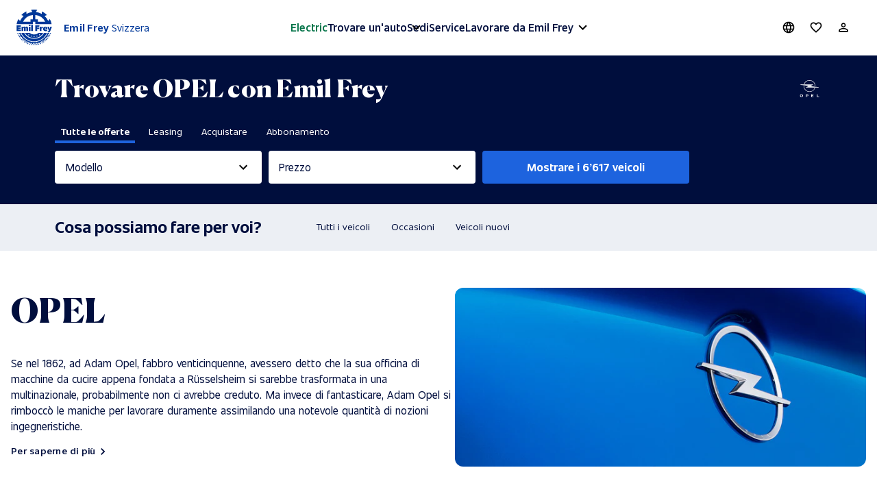

--- FILE ---
content_type: text/html; charset=utf-8
request_url: https://www.emilfrey.ch/it/marchi/dettagli/opel
body_size: 58476
content:
<!DOCTYPE html><html lang="it-CH" class data-critters-container><head>
        <meta charset="utf-8">
        <title>OPEL auto nuove &amp; d’occasione</title>
        <base href="/">
        <meta name="viewport" content="width=device-width, initial-scale=1">
        <meta name="robots" content="index,follow">
        <link rel="preload" as="font" href="/assets/fonts/Canela/Optimized-Canela-Black.woff2" type="font/woff2" crossorigin="anonymous">
        <link rel="preload" as="font" href="/assets/fonts/SansEF/Optimized-EFSans-Regular.woff2" type="font/woff2" crossorigin="anonymous">
        <link rel="preload" as="font" href="/assets/fonts/SansEF/Optimized-EFSans-Semibold.woff2" type="font/woff2" crossorigin="anonymous">
        <link rel="preload" as="font" href="/assets/fonts/SansEF/Optimized-EFSans-Bold.woff2" type="font/woff2" crossorigin="anonymous">
        <link rel="preload" as="font" href="/assets/fonts/SansEF/Optimized-EFSans-Black.woff2" type="font/woff2" crossorigin="anonymous">
        <link rel="preload" as="font" href="/assets/fonts/SansEF/Optimized-EFSans-Light.woff2" type="font/woff2" crossorigin="anonymous">
        <script id="vwoCode">
            <!-- VWO CODE -->
            window._vwo_code ||
                (function () {
                    var account_id = 861318,
                        version = 2.1,
                        settings_tolerance = 2000,
                        hide_element = 'body',
                        hide_element_style =
                            'opacity:0 !important;filter:alpha(opacity=0) !important;background:none !important',
                        /* DO NOT EDIT BELOW THIS LINE */
                        f = false,
                        w = window,
                        d = document,
                        v = d.querySelector('#vwoCode'),
                        cK = '_vwo_' + account_id + '_settings',
                        cc = {};
                    try {
                        var c = JSON.parse(localStorage.getItem('_vwo_' + account_id + '_config'));
                        cc = c && typeof c === 'object' ? c : {};
                    } catch (e) {}
                    var stT = cc.stT === 'session' ? w.sessionStorage : w.localStorage;
                    code = {
                        use_existing_jquery: function () {
                            return typeof use_existing_jquery !== 'undefined' ? use_existing_jquery : undefined;
                        },
                        library_tolerance: function () {
                            return typeof library_tolerance !== 'undefined' ? library_tolerance : undefined;
                        },
                        settings_tolerance: function () {
                            return cc.sT || settings_tolerance;
                        },
                        hide_element_style: function () {
                            return '{' + (cc.hES || hide_element_style) + '}';
                        },
                        hide_element: function () {
                            if (performance.getEntriesByName('first-contentful-paint')[0]) {
                                return '';
                            }
                            return typeof cc.hE === 'string' ? cc.hE : hide_element;
                        },
                        getVersion: function () {
                            return version;
                        },
                        finish: function (e) {
                            if (!f) {
                                f = true;
                                var t = d.getElementById('_vis_opt_path_hides');
                                if (t) t.parentNode.removeChild(t);
                                if (e)
                                    new Image().src =
                                        'https://dev.visualwebsiteoptimizer.com/ee.gif?a=' + account_id + e;
                            }
                        },
                        finished: function () {
                            return f;
                        },
                        addScript: function (e) {
                            var t = d.createElement('script');
                            t.type = 'text/javascript';
                            if (e.src) {
                                t.src = e.src;
                            } else {
                                t.text = e.text;
                            }
                            d.getElementsByTagName('head')[0].appendChild(t);
                        },
                        load: function (e, t) {
                            var i = this.getSettings(),
                                n = d.createElement('script'),
                                r = this;
                            t = t || {};
                            if (i) {
                                n.textContent = i;
                                d.getElementsByTagName('head')[0].appendChild(n);
                                if (!w.VWO || VWO.caE) {
                                    stT.removeItem(cK);
                                    r.load(e);
                                }
                            } else {
                                var o = new XMLHttpRequest();
                                o.open('GET', e, true);
                                o.withCredentials = !t.dSC;
                                o.responseType = t.responseType || 'text';
                                o.onload = function () {
                                    if (t.onloadCb) {
                                        return t.onloadCb(o, e);
                                    }
                                    if (o.status === 200) {
                                        _vwo_code.addScript({ text: o.responseText });
                                    } else {
                                        _vwo_code.finish('&e=loading_failure:' + e);
                                    }
                                };
                                o.onerror = function () {
                                    if (t.onerrorCb) {
                                        return t.onerrorCb(e);
                                    }
                                    _vwo_code.finish('&e=loading_failure:' + e);
                                };
                                o.send();
                            }
                        },
                        getSettings: function () {
                            try {
                                var e = stT.getItem(cK);
                                if (!e) {
                                    return;
                                }
                                e = JSON.parse(e);
                                if (Date.now() > e.e) {
                                    stT.removeItem(cK);
                                    return;
                                }
                                return e.s;
                            } catch (e) {
                                return;
                            }
                        },
                        init: function () {
                            if (d.URL.indexOf('__vwo_disable__') > -1) return;
                            var e = this.settings_tolerance();
                            w._vwo_settings_timer = setTimeout(function () {
                                _vwo_code.finish();
                                stT.removeItem(cK);
                            }, e);
                            var t;
                            if (this.hide_element() !== 'body') {
                                t = d.createElement('style');
                                var i = this.hide_element(),
                                    n = i ? i + this.hide_element_style() : '',
                                    r = d.getElementsByTagName('head')[0];
                                t.setAttribute('id', '_vis_opt_path_hides');
                                v && t.setAttribute('nonce', v.nonce);
                                t.setAttribute('type', 'text/css');
                                if (t.styleSheet) t.styleSheet.cssText = n;
                                else t.appendChild(d.createTextNode(n));
                                r.appendChild(t);
                            } else {
                                t = d.getElementsByTagName('head')[0];
                                var n = d.createElement('div');
                                n.style.cssText =
                                    'z-index: 2147483647 !important;position: fixed !important;left: 0 !important;top: 0 !important;width: 100% !important;height: 100% !important;background: white !important;';
                                n.setAttribute('id', '_vis_opt_path_hides');
                                n.classList.add('_vis_hide_layer');
                                t.parentNode.insertBefore(n, t.nextSibling);
                            }
                            var o =
                                'https://dev.visualwebsiteoptimizer.com/j.php?a=' +
                                account_id +
                                '&u=' +
                                encodeURIComponent(d.URL) +
                                '&vn=' +
                                version;
                            if (w.location.search.indexOf('_vwo_xhr') !== -1) {
                                this.addScript({ src: o });
                            } else {
                                this.load(o + '&x=true');
                            }
                        },
                    };
                    w._vwo_code = code;
                    code.init();
                })();
        </script>
        <style>
            @font-face {
                font-family: 'Canela-Black';
                src:
                    local('Canela Black'),
                    url('/assets/fonts/Canela/Optimized-Canela-Black.woff2') format('woff2'),
                    url('/assets/fonts/Canela/Canela-Black.woff') format('woff');
                font-weight: normal;
                font-style: normal;
                font-display: swap;
            }

            @font-face {
                font-family: 'EF-Sans';
                src:
                    local('EF Sans Light'),
                    url('/assets/fonts/SansEF/Optimized-EFSans-Light.woff2') format('woff2'),
                    url('/assets/fonts/SansEF/EFSans-Light.woff') format('woff');
                font-weight: 300;
                font-style: normal;
                font-display: swap;
            }

            @font-face {
                font-family: 'EF-Sans';
                src:
                    local('EF Sans Regular'),
                    url('/assets/fonts/SansEF/Optimized-EFSans-Regular.woff2') format('woff2'),
                    url('/assets/fonts/SansEF/EFSans-Regular.woff') format('woff');
                font-weight: 400;
                font-style: normal;
                font-display: swap;
            }

            @font-face {
                font-family: 'EF-Sans';
                src:
                    local('EF Sans Semibold'),
                    url('/assets/fonts/SansEF/Optimized-EFSans-Semibold.woff2') format('woff2'),
                    url('/assets/fonts/SansEF/EFSans-Semibold.woff') format('woff');
                font-weight: 600;
                font-style: normal;
                font-display: swap;
            }

            @font-face {
                font-family: 'EF-Sans';
                src:
                    local('EF Sans Bold'),
                    url('/assets/fonts/SansEF/Optimized-EFSans-Bold.woff2') format('woff2'),
                    url('/assets/fonts/SansEF/EFSans-Bold.woff') format('woff');
                font-weight: 700;
                font-style: normal;
                font-display: swap;
            }

            @font-face {
                font-family: 'EF-Sans';
                src:
                    local('EF Sans Black'),
                    url('/assets/fonts/SansEF/Optimized-EFSans-Black.woff2') format('woff2'),
                    url('/assets/fonts/SansEF/EFSans-Black.woff') format('woff');
                font-weight: 900;
                font-style: normal;
                font-display: swap;
            }
        </style>

        <link rel="apple-touch-icon" sizes="57x57" href="/assets/icons/apple-icon-57x57.png">
        <link rel="apple-touch-icon" sizes="60x60" href="/assets/icons/apple-icon-60x60.png">
        <link rel="apple-touch-icon" sizes="72x72" href="/assets/icons/apple-icon-72x72.png">
        <link rel="apple-touch-icon" sizes="76x76" href="/assets/icons/apple-icon-76x76.png">
        <link rel="apple-touch-icon" sizes="114x114" href="/assets/icons/apple-icon-114x114.png">
        <link rel="apple-touch-icon" sizes="120x120" href="/assets/icons/apple-icon-120x120.png">
        <link rel="apple-touch-icon" sizes="144x144" href="/assets/icons/apple-icon-144x144.png">
        <link rel="apple-touch-icon" sizes="152x152" href="/assets/icons/apple-icon-152x152.png">
        <link rel="apple-touch-icon" sizes="180x180" href="/assets/icons/apple-icon-180x180.png">
        <link rel="icon" type="image/png" href="/assets/icons/favicon-32x32.png" sizes="32x32">
        <link rel="icon" type="image/png" href="/assets/icons/android-icon-192x192.png" sizes="192x192">
        <link rel="icon" type="image/png" href="/assets/icons/favicon-96x96.png" sizes="96x96">
        <link rel="icon" type="image/png" href="/assets/icons/favicon-16x16.png" sizes="16x16">
        <link rel="preconnect dns-prefetch" href="https://dev.visualwebsiteoptimizer.com">
        

        <link rel="manifest" href="manifest.webmanifest" crossorigin="use-credentials">
        <meta name="theme-color" content="#FFFFFF">
    <style>*,:before,:after{--tw-border-spacing-x: 0;--tw-border-spacing-y: 0;--tw-translate-x: 0;--tw-translate-y: 0;--tw-rotate: 0;--tw-skew-x: 0;--tw-skew-y: 0;--tw-scale-x: 1;--tw-scale-y: 1;--tw-pan-x: ;--tw-pan-y: ;--tw-pinch-zoom: ;--tw-scroll-snap-strictness: proximity;--tw-gradient-from-position: ;--tw-gradient-via-position: ;--tw-gradient-to-position: ;--tw-ordinal: ;--tw-slashed-zero: ;--tw-numeric-figure: ;--tw-numeric-spacing: ;--tw-numeric-fraction: ;--tw-ring-inset: ;--tw-ring-offset-width: 0px;--tw-ring-offset-color: #fff;--tw-ring-color: rgb(59 130 246 / .5);--tw-ring-offset-shadow: 0 0 #0000;--tw-ring-shadow: 0 0 #0000;--tw-shadow: 0 0 #0000;--tw-shadow-colored: 0 0 #0000;--tw-blur: ;--tw-brightness: ;--tw-contrast: ;--tw-grayscale: ;--tw-hue-rotate: ;--tw-invert: ;--tw-saturate: ;--tw-sepia: ;--tw-drop-shadow: ;--tw-backdrop-blur: ;--tw-backdrop-brightness: ;--tw-backdrop-contrast: ;--tw-backdrop-grayscale: ;--tw-backdrop-hue-rotate: ;--tw-backdrop-invert: ;--tw-backdrop-opacity: ;--tw-backdrop-saturate: ;--tw-backdrop-sepia: ;--tw-contain-size: ;--tw-contain-layout: ;--tw-contain-paint: ;--tw-contain-style: }*,:before,:after{box-sizing:border-box;border-width:0;border-style:solid;border-color:currentColor}:before,:after{--tw-content: ""}html{line-height:1.5;-webkit-text-size-adjust:100%;-moz-tab-size:4;tab-size:4;font-family:ui-sans-serif,system-ui,sans-serif,"Apple Color Emoji","Segoe UI Emoji",Segoe UI Symbol,"Noto Color Emoji";font-feature-settings:normal;font-variation-settings:normal;-webkit-tap-highlight-color:transparent}body{margin:0;line-height:inherit}h1,h2,h4{font-size:inherit;font-weight:inherit}a{color:inherit;text-decoration:inherit}strong{font-weight:bolder}button{font-family:inherit;font-feature-settings:inherit;font-variation-settings:inherit;font-size:100%;font-weight:inherit;line-height:inherit;letter-spacing:inherit;color:inherit;margin:0;padding:0}button{text-transform:none}button{-webkit-appearance:button;background-color:transparent;background-image:none}h1,h2,h4,p{margin:0}button{cursor:pointer}img,svg{display:block;vertical-align:middle}img{max-width:100%;height:auto}.container{width:100%}@media (min-width: 385px){.container{max-width:385px}}@media (min-width: 640px){.container{max-width:640px}}@media (min-width: 768px){.container{max-width:768px}}@media (min-width: 1024px){.container{max-width:1024px}}@media (min-width: 1280px){.container{max-width:1280px}}@media (min-width: 1440px){.container{max-width:1440px}}@media (min-width: 1536px){.container{max-width:1536px}}.absolute{position:absolute}.relative{position:relative}.-right-26{right:-26px}.-top-28{top:-28px}.bottom-0{bottom:0}.left-0{left:0}.left-20{left:20px}.left-21{left:21px}.left-p50{left:50%}.right-0{right:0}.right-20{right:20px}.top-0{top:0}.top-14{top:14px}.top-22{top:22px}.z-1{z-index:1}.z-10{z-index:10}.z-1000{z-index:1000}.z-20{z-index:20}.z-50{z-index:50}.z-999{z-index:999}.col-span-2{grid-column:span 2 / span 2}.-mx-15{margin-left:-15px;margin-right:-15px}.mx-16{margin-left:16px;margin-right:16px}.mx-auto{margin-left:auto;margin-right:auto}.my-2{margin-top:2px;margin-bottom:2px}.my-40{margin-top:40px;margin-bottom:40px}.-mr-10{margin-right:-10px}.-mt-2{margin-top:-2px}.-mt-9{margin-top:-9px}.mb-12{margin-bottom:12px}.mb-14{margin-bottom:14px}.mb-15{margin-bottom:15px}.mb-16{margin-bottom:16px}.mb-17{margin-bottom:17px}.mb-2{margin-bottom:2px}.mb-24{margin-bottom:24px}.mb-25{margin-bottom:25px}.mb-26{margin-bottom:26px}.mb-30{margin-bottom:30px}.mb-32{margin-bottom:32px}.mb-36{margin-bottom:36px}.mb-4{margin-bottom:4px}.mb-40{margin-bottom:40px}.mb-45{margin-bottom:45px}.mb-56{margin-bottom:56px}.mb-6{margin-bottom:6px}.mb-8{margin-bottom:8px}.mb-80{margin-bottom:80px}.mb-90{margin-bottom:90px}.ml-30{margin-left:30px}.ml-4{margin-left:4px}.ml-auto{margin-left:auto}.mr-12{margin-right:12px}.mr-15{margin-right:15px}.mr-24{margin-right:24px}.mr-6{margin-right:6px}.mt-16{margin-top:16px}.mt-2{margin-top:2px}.mt-22{margin-top:22px}.mt-32{margin-top:32px}.mt-40{margin-top:40px}.mt-50{margin-top:50px}.mt-8{margin-top:8px}.block{display:block}.flex{display:flex}.inline-flex{display:inline-flex}.grid{display:grid}.hidden{display:none}.\!h-full{height:100%!important}.h-1{height:1px}.h-10{height:10px}.h-100vh{height:100vh}.h-15{height:15px}.h-16{height:16px}.h-18{height:18px}.h-20{height:20px}.h-238{height:238px}.h-24{height:24px}.h-25{height:25px}.h-28{height:28px}.h-32{height:32px}.h-37{height:37px}.h-40{height:40px}.h-435{height:435px}.h-48{height:48px}.h-54{height:54px}.h-70{height:70px}.h-90{height:90px}.h-auto{height:auto}.h-full{height:100%}.max-h-0{max-height:0px}.max-h-300{max-height:300px}.max-h-560{max-height:560px}.min-h-100dvh{min-height:100dvh}.min-h-202{min-height:202px}.min-h-250{min-height:250px}.min-h-280{min-height:280px}.min-h-48{min-height:48px}.min-h-60{min-height:60px}.w-100{width:100px}.w-100vw{width:100vw}.w-1026{width:1026px}.w-120{width:120px}.w-150{width:150px}.w-16{width:16px}.w-160{width:160px}.w-18{width:18px}.w-20{width:20px}.w-200{width:200px}.w-24{width:24px}.w-25{width:25px}.w-302{width:302px}.w-32{width:32px}.w-37{width:37px}.w-40{width:40px}.w-54{width:54px}.w-90{width:90px}.w-auto{width:auto}.w-full{width:100%}.min-w-302{min-width:302px}.min-w-600{min-width:600px}.min-w-63vw{min-width:63vw}.min-w-69{min-width:69px}.max-w-1060{max-width:1060px}.max-w-1280{max-width:1280px}.max-w-1440{max-width:1440px}.max-w-1540{max-width:1540px}.max-w-1920{max-width:1920px}.max-w-350{max-width:350px}.max-w-358{max-width:358px}.max-w-760{max-width:760px}.max-w-full{max-width:100%}.flex-shrink-0{flex-shrink:0}.flex-grow{flex-grow:1}.-translate-x-p50{--tw-translate-x: -50%;transform:translate(var(--tw-translate-x),var(--tw-translate-y)) rotate(var(--tw-rotate)) skew(var(--tw-skew-x)) skewY(var(--tw-skew-y)) scaleX(var(--tw-scale-x)) scaleY(var(--tw-scale-y))}.-rotate-90{--tw-rotate: -90deg;transform:translate(var(--tw-translate-x),var(--tw-translate-y)) rotate(var(--tw-rotate)) skew(var(--tw-skew-x)) skewY(var(--tw-skew-y)) scaleX(var(--tw-scale-x)) scaleY(var(--tw-scale-y))}.rotate-0{--tw-rotate: 0;transform:translate(var(--tw-translate-x),var(--tw-translate-y)) rotate(var(--tw-rotate)) skew(var(--tw-skew-x)) skewY(var(--tw-skew-y)) scaleX(var(--tw-scale-x)) scaleY(var(--tw-scale-y))}.transform{transform:translate(var(--tw-translate-x),var(--tw-translate-y)) rotate(var(--tw-rotate)) skew(var(--tw-skew-x)) skewY(var(--tw-skew-y)) scaleX(var(--tw-scale-x)) scaleY(var(--tw-scale-y))}@keyframes fadeIn{0%{opacity:0}to{opacity:1}}.animate-fadeIn{animation:fadeIn .5s ease-in-out}@keyframes pulse{50%{opacity:.5}}.animate-pulse{animation:pulse 2s cubic-bezier(.4,0,.6,1) infinite}.cursor-pointer{cursor:pointer}.grid-cols-1{grid-template-columns:repeat(1,minmax(0,1fr))}.grid-cols-2{grid-template-columns:repeat(2,minmax(0,1fr))}.grid-cols-3{grid-template-columns:repeat(3,minmax(0,1fr))}.grid-cols-4{grid-template-columns:repeat(4,minmax(0,1fr))}.flex-row{flex-direction:row}.flex-col{flex-direction:column}.flex-col-reverse{flex-direction:column-reverse}.flex-wrap{flex-wrap:wrap}.items-end{align-items:flex-end}.items-center{align-items:center}.justify-end{justify-content:flex-end}.justify-center{justify-content:center}.justify-between{justify-content:space-between}.gap-10{gap:10px}.gap-2{gap:2px}.gap-24{gap:24px}.gap-30{gap:30px}.gap-4{gap:4px}.gap-x-25{column-gap:25px}.gap-y-16{row-gap:16px}.overflow-hidden{overflow:hidden}.whitespace-nowrap{white-space:nowrap}.break-words{overflow-wrap:break-word}.rounded{border-radius:4px}.rounded-1{border-radius:1px}.rounded-12{border-radius:12px}.rounded-27{border-radius:27px}.rounded-4{border-radius:4px}.rounded-8{border-radius:8px}.rounded-b-12{border-bottom-right-radius:12px;border-bottom-left-radius:12px}.rounded-tl-12{border-top-left-radius:12px}.border-1{border-width:1px}.border-2{border-width:2px}.border-b-0\.5{border-bottom-width:.5px}.border-b-1{border-bottom-width:1px}.border-b-4{border-bottom-width:4px}.border-l-1{border-left-width:1px}.border-r-1{border-right-width:1px}.border-t-1{border-top-width:1px}.border-accent{border-color:var(--accent)}.border-dark-text{border-color:var(--dark-text)}.border-grey-300{border-color:var(--grey-300)}.border-grey-400{border-color:var(--grey-400)}.border-grey-500{border-color:var(--grey-500)}.border-light-text{border-color:var(--light-text)}.border-transparent{border-color:transparent}.bg-accent{background-color:var(--accent)}.bg-black{background-color:var(--black)}.bg-dark-bg{background-color:var(--dark-bg)}.bg-dark-bg-o50{background-color:rgba(var(--dark-bg-rgb),.5)}.bg-grey-100{background-color:var(--grey-100)}.bg-grey-300{background-color:var(--grey-300)}.bg-grey-400{background-color:var(--grey-400)}.bg-grey-500{background-color:var(--grey-500)}.bg-light-bg{background-color:var(--light-bg)}.bg-medium-bg{background-color:var(--medium-bg)}.bg-white{background-color:var(--white)}.bg-white-5{background-color:#ffffff0d}.fill-\[\#003899\]{fill:#003899}.fill-accent{fill:var(--accent)}.fill-black{fill:var(--black)}.fill-dark-bg{fill:var(--dark-bg)}.fill-dark-text{fill:var(--dark-text)}.fill-grey-200{fill:var(--grey-200)}.fill-light-text{fill:var(--light-text)}.object-cover{object-fit:cover}.p-16{padding:16px}.p-8{padding:8px}.px-10{padding-left:10px;padding-right:10px}.px-11{padding-left:11px;padding-right:11px}.px-12{padding-left:12px;padding-right:12px}.px-15{padding-left:15px;padding-right:15px}.px-16{padding-left:16px;padding-right:16px}.px-24{padding-left:24px;padding-right:24px}.px-30{padding-left:30px;padding-right:30px}.px-60{padding-left:60px;padding-right:60px}.py-10{padding-top:10px;padding-bottom:10px}.py-11{padding-top:11px;padding-bottom:11px}.py-12{padding-top:12px;padding-bottom:12px}.py-20{padding-top:20px;padding-bottom:20px}.py-24{padding-top:24px;padding-bottom:24px}.py-28{padding-top:28px;padding-bottom:28px}.py-50{padding-top:50px;padding-bottom:50px}.py-56{padding-top:56px;padding-bottom:56px}.py-8{padding-top:8px;padding-bottom:8px}.py-80{padding-top:80px;padding-bottom:80px}.pb-12{padding-bottom:12px}.pb-18{padding-bottom:18px}.pb-2{padding-bottom:2px}.pb-25{padding-bottom:25px}.pb-32{padding-bottom:32px}.pb-40{padding-bottom:40px}.pb-60{padding-bottom:60px}.pb-64{padding-bottom:64px}.pb-65{padding-bottom:65px}.pb-80{padding-bottom:80px}.pl-16{padding-left:16px}.pl-17{padding-left:17px}.pl-2{padding-left:2px}.pl-58{padding-left:58px}.pr-19{padding-right:19px}.pr-28{padding-right:28px}.pr-8{padding-right:8px}.pt-12{padding-top:12px}.pt-16{padding-top:16px}.pt-20{padding-top:20px}.pt-24{padding-top:24px}.pt-25{padding-top:25px}.pt-48{padding-top:48px}.pt-55{padding-top:55px}.pt-56{padding-top:56px}.pt-6{padding-top:6px}.pt-80{padding-top:80px}.text-left{text-align:left}.text-center{text-align:center}.font-primary{font-family:var(--font-primary)}.font-secondary{font-family:var(--font-secondary)}.text-10{font-size:10px}.text-12{font-size:12px}.text-14{font-size:14px}.text-15{font-size:15px}.text-16{font-size:16px}.text-20{font-size:20px}.text-24{font-size:24px}.text-34{font-size:34px}.text-copy16{font-size:16px}.text-copy18{font-size:18px}.font-black{font-weight:900}.font-bold{font-weight:700}.font-light{font-weight:300}.font-normal{font-weight:400}.font-semibold{font-weight:600}.leading-10{line-height:10px}.leading-14{line-height:14px}.leading-16{line-height:16px}.leading-18{line-height:18px}.leading-20{line-height:20px}.leading-21{line-height:21px}.leading-22{line-height:22px}.leading-23{line-height:23px}.leading-24{line-height:24px}.leading-26{line-height:26px}.leading-28{line-height:28px}.leading-30{line-height:30px}.leading-33{line-height:33px}.leading-34{line-height:34px}.leading-41{line-height:41px}.leading-\[1\]{line-height:1}.tracking-0{letter-spacing:0px}.tracking-0\.25{letter-spacing:.25px}.tracking-0\.3{letter-spacing:.3px}.tracking-1\/4px{letter-spacing:.25px}.\!text-\[\#007246\]{--tw-text-opacity: 1 !important;color:rgb(0 114 70 / var(--tw-text-opacity))!important}.text-\[\#003899\]{--tw-text-opacity: 1;color:rgb(0 56 153 / var(--tw-text-opacity))}.text-accent{color:var(--accent)}.text-accent-text{color:var(--accent-text)}.text-dark-bg{color:var(--dark-bg)}.text-dark-text{color:var(--dark-text)}.text-grey-200{color:var(--grey-200)}.text-grey-400{color:var(--grey-400)}.text-input-text{color:var(--form-input)}.text-light-text{color:var(--light-text)}.text-medium-text{color:var(--medium-text)}.text-white{color:var(--white)}.underline{text-decoration-line:underline}.opacity-0{opacity:0}.opacity-100{opacity:1}.opacity-20{opacity:.2}.opacity-\[0\.2\]{opacity:.2}.shadow-salesCard{--tw-shadow: 0px 7px 25px -5px rgba(0,0,0,.23);--tw-shadow-colored: 0px 7px 25px -5px var(--tw-shadow-color);box-shadow:var(--tw-ring-offset-shadow, 0 0 #0000),var(--tw-ring-shadow, 0 0 #0000),var(--tw-shadow)}.transition-all{transition-property:all;transition-timing-function:cubic-bezier(.4,0,.2,1);transition-duration:.15s}.transition-colors{transition-property:color,background-color,border-color,text-decoration-color,fill,stroke;transition-timing-function:cubic-bezier(.4,0,.2,1);transition-duration:.15s}.transition-opacity{transition-property:opacity;transition-timing-function:cubic-bezier(.4,0,.2,1);transition-duration:.15s}.duration-200{transition-duration:.2s}.duration-300{transition-duration:.3s}.ease-in-out{transition-timing-function:cubic-bezier(.4,0,.2,1)}.container{margin-left:auto;margin-right:auto;width:100%;max-width:100%;padding-left:16px;padding-right:16px}@media (min-width: 1024px){.container{max-width:1280px}}.full-width{width:100vw;position:relative;left:50%;right:50%;margin-left:-50vw;margin-right:-50vw}.indent-away{text-indent:-9999em}.glide{position:relative;width:100%;box-sizing:border-box}.glide *{box-sizing:inherit}.glide__track{overflow:hidden}.glide__slides{position:relative;width:100%;list-style:none;backface-visibility:hidden;transform-style:preserve-3d;touch-action:pan-Y;overflow:hidden;margin:0;padding:0;white-space:nowrap;display:flex;flex-wrap:nowrap;will-change:transform}.glide__arrows,.glide__bullets{-webkit-touch-callout:none;-webkit-user-select:none;user-select:none}.glide__arrow{position:absolute;display:block;top:50%;z-index:2;color:#fff;text-transform:uppercase;padding:9px 12px;background-color:transparent;border:2px solid rgba(255,255,255,.5);border-radius:4px;box-shadow:0 .25em .5em #0000001a;text-shadow:0 .25em .5em rgba(0,0,0,.1);opacity:1;cursor:pointer;transition:opacity .15s ease,border .3s ease-in-out;transform:translateY(-50%);line-height:1}.glide__arrow:focus{outline:none}.glide__arrow:hover{border-color:#fff}.glide__arrow--left{left:2em}.glide__arrow--right{right:2em}.glide__bullets{position:absolute;z-index:2;bottom:2em;left:50%;display:inline-flex;list-style:none;transform:translate(-50%)}:root{--font-primary: EF-Sans, MS Sans Serif, sans-serif;--font-secondary: Canela-Black, Trebuchet MS, sans-serif;--black: #000;--white: #fff;--medium: #eceff4;--medium-bg: #eceff4;--medium-text: #000e3d;--light: #fff;--light-text: #000e3d;--light-bg: #fff;--dark: #000e3d;--dark-text: #fff;--dark-bg: #000e3d;--dark-bg-rgb: 0, 14, 61;--brand: #003899;--brand-text: #fff;--accent: #1d63de;--accent-text: #fff;--accent-warn: #fb4764;--accent-secondary: #e64545;--accent-ok: #139053;--whatsapp: #00b373;--grey-100: #4e596c;--grey-100-rgb: 78, 89, 108;--grey-200: #7e8490;--grey-300: #b8bcc3;--grey-400: #dee1e7;--grey-500: #eceff4;--grey-500-rgb: 236, 239, 244;--grey-600: #f6f7fa;--form-input: #000e3d;--form-label: #b8bcc3;--form-label-focussed: #7e8490;--form-input-bg: #f6f7fa;--form-radio: #1d63de;--material-primary: #000e3d;--material-accent: #1d63de;--material-warn: #fb4764;--yellow: #fad246;--orange: #ff6d00}html,body{font-family:var(--font-primary);scroll-behavior:smooth;text-rendering:optimizeSpeed}body{position:relative;overflow-x:hidden}a{cursor:pointer}revolution-root{display:block}@media (min-width: 1024px){.lg\:position-unset{position:unset}}.hover\:gap-12:hover{gap:12px}.hover\:shadow-salesCard:hover{--tw-shadow: 0px 7px 25px -5px rgba(0,0,0,.23);--tw-shadow-colored: 0px 7px 25px -5px var(--tw-shadow-color);box-shadow:var(--tw-ring-offset-shadow, 0 0 #0000),var(--tw-ring-shadow, 0 0 #0000),var(--tw-shadow)}.disabled\:bg-grey-300:disabled{background-color:var(--grey-300)}@media (min-width: 768px){.md\:mx-auto{margin-left:auto;margin-right:auto}.md\:mb-0{margin-bottom:0}.md\:mb-56{margin-bottom:56px}.md\:mt-56{margin-top:56px}.md\:block{display:block}.md\:flex{display:flex}.md\:grid{display:grid}.md\:hidden{display:none}.md\:max-h-full{max-height:100%}.md\:w-628{width:628px}.md\:max-w-1280{max-width:1280px}.md\:max-w-410{max-width:410px}.md\:max-w-628{max-width:628px}.md\:max-w-760{max-width:760px}.md\:cursor-default{cursor:default}.md\:grid-cols-2{grid-template-columns:repeat(2,minmax(0,1fr))}.md\:justify-center{justify-content:center}.md\:gap-12{gap:12px}.md\:overflow-auto{overflow:auto}.md\:overflow-visible{overflow:visible}.md\:px-32{padding-left:32px;padding-right:32px}.md\:py-105{padding-top:105px;padding-bottom:105px}.md\:py-20{padding-top:20px;padding-bottom:20px}.md\:py-80{padding-top:80px;padding-bottom:80px}.md\:pb-109{padding-bottom:109px}.md\:pb-20{padding-bottom:20px}.md\:pb-56{padding-bottom:56px}.md\:pt-0{padding-top:0}.md\:pt-80{padding-top:80px}.md\:text-left{text-align:left}.md\:text-18{font-size:18px}.md\:text-20{font-size:20px}.md\:text-48{font-size:48px}.md\:text-copy16{font-size:16px}.md\:leading-23{line-height:23px}.md\:leading-26{line-height:26px}.md\:leading-40{line-height:40px}.md\:leading-55{line-height:55px}}@media (min-width: 1024px){.lg\:left-40{left:40px}.lg\:-mx-12{margin-left:-12px;margin-right:-12px}.lg\:mx-0{margin-left:0;margin-right:0}.lg\:mx-auto{margin-left:auto;margin-right:auto}.lg\:-mr-10{margin-right:-10px}.lg\:mb-0{margin-bottom:0}.lg\:mb-105{margin-bottom:105px}.lg\:mb-11{margin-bottom:11px}.lg\:mb-15{margin-bottom:15px}.lg\:mb-32{margin-bottom:32px}.lg\:mb-40{margin-bottom:40px}.lg\:ml-0{margin-left:0}.lg\:ml-40{margin-left:40px}.lg\:mr-10{margin-right:10px}.lg\:mr-20{margin-right:20px}.lg\:mr-48{margin-right:48px}.lg\:mr-7{margin-right:7px}.lg\:mt-0{margin-top:0}.lg\:mt-24{margin-top:24px}.lg\:mt-30{margin-top:30px}.lg\:mt-54{margin-top:54px}.lg\:block{display:block}.lg\:flex{display:flex}.lg\:hidden{display:none}.lg\:h-20{height:20px}.lg\:h-225{height:225px}.lg\:h-270{height:270px}.lg\:h-52{height:52px}.lg\:h-auto{height:auto}.lg\:max-h-201{max-height:201px}.lg\:min-h-80{min-height:80px}.lg\:w-100vw-20{width:calc(100vw - 20px)}.lg\:w-1280{width:1280px}.lg\:w-1440{width:1440px}.lg\:w-20{width:20px}.lg\:w-35vw{width:35vw}.lg\:w-52{width:52px}.lg\:w-auto{width:auto}.lg\:w-full{width:100%}.lg\:w-p25{width:25%}.lg\:w-p50{width:50%}.lg\:min-w-380{min-width:380px}.lg\:max-w-1026{max-width:1026px}.lg\:max-w-1060{max-width:1060px}.lg\:max-w-1440{max-width:1440px}.lg\:max-w-302{max-width:302px}.lg\:max-w-full{max-width:100%}.lg\:max-w-p80{max-width:80%}.lg\:max-w-p90{max-width:90%}.lg\:flex-shrink-0{flex-shrink:0}.lg\:flex-grow{flex-grow:1}.lg\:grid-cols-3{grid-template-columns:repeat(3,minmax(0,1fr))}.lg\:grid-cols-5{grid-template-columns:repeat(5,minmax(0,1fr))}.lg\:flex-row{flex-direction:row}.lg\:flex-row-reverse{flex-direction:row-reverse}.lg\:justify-start{justify-content:flex-start}.lg\:justify-center{justify-content:center}.lg\:justify-between{justify-content:space-between}.lg\:gap-34{gap:34px}.lg\:gap-x-36{column-gap:36px}.lg\:rounded-12{border-radius:12px}.lg\:rounded-b-12{border-bottom-right-radius:12px;border-bottom-left-radius:12px}.lg\:p-24{padding:24px}.lg\:px-0{padding-left:0;padding-right:0}.lg\:px-12{padding-left:12px;padding-right:12px}.lg\:px-80{padding-left:80px;padding-right:80px}.lg\:pb-15{padding-bottom:15px}.lg\:pb-17{padding-bottom:17px}.lg\:pb-176{padding-bottom:176px}.lg\:pb-30{padding-bottom:30px}.lg\:pl-16{padding-left:16px}.lg\:pl-24{padding-left:24px}.lg\:pr-70{padding-right:70px}.lg\:pt-15{padding-top:15px}.lg\:pt-30{padding-top:30px}.lg\:text-left{text-align:left}.lg\:text-start{text-align:start}.lg\:text-16{font-size:16px}.lg\:text-34{font-size:34px}.lg\:text-36{font-size:36px}.lg\:text-48{font-size:48px}.lg\:font-bold{font-weight:700}.lg\:leading-21{line-height:21px}.lg\:leading-43{line-height:43px}.lg\:leading-55{line-height:55px}.lg\:shadow-none{--tw-shadow: 0 0 #0000;--tw-shadow-colored: 0 0 #0000;box-shadow:var(--tw-ring-offset-shadow, 0 0 #0000),var(--tw-ring-shadow, 0 0 #0000),var(--tw-shadow)}.lg\:hover\:shadow-salesCard:hover{--tw-shadow: 0px 7px 25px -5px rgba(0,0,0,.23);--tw-shadow-colored: 0px 7px 25px -5px var(--tw-shadow-color);box-shadow:var(--tw-ring-offset-shadow, 0 0 #0000),var(--tw-ring-shadow, 0 0 #0000),var(--tw-shadow)}}@media (min-width: 1280px){.xl\:ml-0{margin-left:0}.xl\:w-545{width:545px}.xl\:gap-20{gap:20px}.xl\:gap-x-56{column-gap:56px}.xl\:px-0{padding-left:0;padding-right:0}}@media (min-width: 1440px){.\31\.5xl\:gap-60{gap:60px}.\31\.5xl\:pl-95{padding-left:95px}}
</style><link rel="stylesheet" href="styles-NL5S2IPZ.css" media="print" onload="this.media='all'"><noscript><link rel="stylesheet" href="styles-NL5S2IPZ.css"></noscript><style ng-app-id="ng">#previewInfo{position:fixed;right:15px;top:15px;background-color:#ff0;padding:15px;border:1px solid black}.mpChipWidget{right:unset!important;left:70px}.mpChipWidget .false{right:unset;left:5px;align-items:flex-start}.bc-mp5{right:unset!important;left:0!important}.bc-mp4{right:unset!important;left:10px!important}
</style><meta property="og:title" content="Dettagli"><meta property="twitter:title" content="Dettagli"><meta property="twitter:card" content="summary"><link rel="alternate" hreflang="de-CH" href="https://www.emilfrey.ch/de/marken/details/opel"><link rel="alternate" hreflang="fr-CH" href="https://www.emilfrey.ch/fr/marques/details/opel"><link rel="alternate" hreflang="it-CH" href="https://www.emilfrey.ch/it/marchi/dettagli/opel"><link rel="alternate" hreflang="x-default" href="https://www.emilfrey.ch/de/marken/details/opel"><link rel="sitemap" href="it/sitemap.xml" type="application/xml" title="sitemap"><link rel="canonical" href="https://www.emilfrey.ch/it/marchi/dettagli/opel"><meta name="description" content="Comprare o acquistare in leasing tutte le auto nuove e d’occasione di OPEL a prezzi interessanti. Fissate una prova su strada OPEL Il vostro garage OPEL nelle vicinanze, sarà lieto di accogliervi."><link rel="preconnect dns-prefetch" href="https://emilfrey-be-prod.imgix.net"><link rel="preconnect dns-prefetch" href="https://emilfrey-fe-prod.imgix.net"><link rel="preconnect dns-prefetch" href="https://vehicle.imgix.net"><link rel="preconnect dns-prefetch" href="https://mips-live.imgix.net/"><style ng-app-id="ng">.not-implemented{background-color:red;color:#fff;padding:30px}
</style><style ng-app-id="ng">@keyframes bouncingLeft{0%,to{transform:translate(0)}80%{transform:translate(5px)}}.e00007__btn:hover .e00007__icon{animation:bouncingLeft ease-in-out .4s 2}
</style><style ng-app-id="ng">_::-webkit-full-page-media,_:future,:root .tooltip{padding-top:0!important;top:5px!important;position:relative!important}
</style><style ng-app-id="ng">.e00010-text{position:relative}.e00010-text:before{position:absolute;margin-top:2px;display:block;height:2px;width:100%;background-color:var(--accent);content:"";bottom:0;left:0;transform:scaleX(0);transition:transform .3s ease}.e00010-text--d:before,.e00010-text--c:before,.e00010-text--b:before{background-color:var(--light-text)}.e00010-icon{transition:margin-left .2s}.e00010.dark .e00010-text:before{background-color:var(--grey-400)}.e00010:hover .e00010-text:before{transform:scaleX(1)}.e00010:hover .e00010-icon{margin-left:5px;transition:margin-left .2s}
</style><style ng-app-id="ng">.m0390 .glide__arrows>div{position:absolute;top:292px}.m0390 .glide__arrows>div[data-glide-dir="<"]{left:-80px}.m0390 .glide__arrows>div[data-glide-dir=">"]{right:-80px}.m0390 .glide__bullets{bottom:0;margin-left:auto;margin-right:auto;width:100%;max-width:230px;justify-content:center}@media (min-width: 768px){.m0390 .glide__bullets{max-width:535px}}.m0390 .glide__bullets{display:flex!important}.m0390 .glide__bullet{margin:0;height:2px;flex:1 1 0%;border-radius:0;border-style:none;background-color:var(--grey-400);padding:0;--tw-shadow: 0 0 #0000;--tw-shadow-colored: 0 0 #0000;box-shadow:var(--tw-ring-offset-shadow, 0 0 #0000),var(--tw-ring-shadow, 0 0 #0000),var(--tw-shadow)}.m0390 .glide__bullet--active{background-color:var(--accent)}.m0390 .glide__slides{padding-bottom:16px}.m0390 .glide__slide--active .m0390__card{--tw-shadow: 0px 23px 40px -19px rgba(0,0,0,.61);--tw-shadow-colored: 0px 23px 40px -19px var(--tw-shadow-color);box-shadow:var(--tw-ring-offset-shadow, 0 0 #0000),var(--tw-ring-shadow, 0 0 #0000),var(--tw-shadow)}@media (min-width: 1024px){.m0390 .glide__slide--active .m0390__card{--tw-shadow: 0 0 #0000;--tw-shadow-colored: 0 0 #0000;box-shadow:var(--tw-ring-offset-shadow, 0 0 #0000),var(--tw-ring-shadow, 0 0 #0000),var(--tw-shadow)}}.m0390 .glide__slide--active .m0390__cardLink{display:flex}@media (min-width: 1024px){.m0390 .glide__slide--active .m0390__cardLink{display:none}}.m0390 .just-one-image .glide__bullets{display:none!important}.m0390 .drag-inactive .glide--swipeable{cursor:default!important}.m0390__heightAuto{height:auto!important}.m0390__slim-slider .glide__arrows>div{position:absolute;top:125px}.m0390__cardLink{display:none}@media (min-width: 768px){.m0390__cardLink{display:flex}}@media (min-width: 1024px){.m0390__cardLink{display:none}}.m0390__card:hover{--tw-shadow: 0px 23px 40px -19px rgba(0,0,0,.61);--tw-shadow-colored: 0px 23px 40px -19px var(--tw-shadow-color);box-shadow:var(--tw-ring-offset-shadow, 0 0 #0000),var(--tw-ring-shadow, 0 0 #0000),var(--tw-shadow)}@media (min-width: 1024px){.m0390__card:hover .m0390__cardLink{display:flex}}
</style><style ng-app-id="ng">.m0510 .hide-bullets .ngx-px-carousel__indicators{visibility:hidden!important}.m0510 .remove-center .carousel__items.carousel__items--center{justify-content:flex-start}.m0510 .carousel,.m0510 .carousel__content{position:unset!important}.m0510 .carousel__indicator{position:absolute!important;bottom:-50px;left:50%;--tw-translate-x: -50%;transform:translate(var(--tw-translate-x),var(--tw-translate-y)) rotate(var(--tw-rotate)) skew(var(--tw-skew-x)) skewY(var(--tw-skew-y)) scaleX(var(--tw-scale-x)) scaleY(var(--tw-scale-y))}@media (min-width: 1024px){.m0510 .carousel__indicator{bottom:130px}}.m0510 .carousel__indicator-button{width:8px!important;height:8px!important;background-color:var(--grey-200)!important}.m0510 .carousel__indicator-button--active{background-color:var(--accent)!important}.m0510 .carousel__controls{bottom:45px;left:50%;--tw-translate-x: -50%;transform:translate(var(--tw-translate-x),var(--tw-translate-y)) rotate(var(--tw-rotate)) skew(var(--tw-skew-x)) skewY(var(--tw-skew-y)) scaleX(var(--tw-scale-x)) scaleY(var(--tw-scale-y));width:auto!important;top:unset!important;transform:translate(-50%)!important}.m0510 .carousel__control--prev{left:-75px}.m0510 .carousel__control--next{right:-75px}
</style><style ng-app-id="ng">.m0540__icon__left__black{display:none}.m0540:hover .m0540__icon__left__black{display:block}.m0540:hover .m0540__icon__left__grey{display:none}.m0540:hover .m0540__icon__right{opacity:1;transition:opacity .3s ease-in-out}
</style><link as="image" href="https://mips-live.imgix.net//hcms/v3.3/entity/brand_public/171718/media/MDEwMjQ3NjEvMC9DODMwNjBEMDlDMjkwMzY1Q0I4RTM0QkE1MjU3NDEwQ0ZBNzdFNzI3/24-7?w=658&amp;h=286&amp;fit=crop&amp;auto=format" rel="preload" fetchpriority="high" imagesizes="(max-width: 767px) 390px,(min-width:1024px) 658px" imagesrcset="https://mips-live.imgix.net//hcms/v3.3/entity/brand_public/171718/media/MDEwMjQ3NjEvMC9DODMwNjBEMDlDMjkwMzY1Q0I4RTM0QkE1MjU3NDEwQ0ZBNzdFNzI3/24-7?w=390&amp;h=202&amp;fit=crop&amp;auto=format 390w, https://mips-live.imgix.net//hcms/v3.3/entity/brand_public/171718/media/MDEwMjQ3NjEvMC9DODMwNjBEMDlDMjkwMzY1Q0I4RTM0QkE1MjU3NDEwQ0ZBNzdFNzI3/24-7?w=658&amp;h=286&amp;fit=crop&amp;auto=format 658w"><style ng-app-id="ng">.e00005.px-shine{position:relative;overflow:hidden}.e00005.px-shine:active:after{opacity:0}.e00005.px-shine:after{animation-name:e00005Shine;animation-duration:2s;animation-timing-function:ease-in-out;animation-iteration-count:3;animation-fill-mode:forwards;animation-delay:4s;content:"";position:absolute;top:50%;left:-120%;width:200%;height:200%;opacity:0;transform:rotate(45deg);filter:blur(1);background:#ffffff59;background:linear-gradient(to right,#ffffff59 0% 75%,#ffffffbf 90%,#fff0)}.e00005.px-hover{transition:background-color ease-in-out .3s}.e00005.px-hover:before{position:absolute;margin-top:4px;display:block;height:4px;width:100%;background-color:var(--accent);content:"";bottom:0;left:0;transform:scaleX(0);transition:transform .3s ease}.e00005.px-hover:hover{transition:background-color ease-in-out .3s;background-color:var(--dark-bg);color:var(--dark-text)}.e00005.px-hover:hover:before{transform:scaleX(1);transition:transform .3s ease}.e00005.px-hover--dark:hover{background-color:var(--grey-100)}html.electric .e00005.px-hover--dark:hover{background-color:var(--grey-200)}@keyframes e00005Shine{1%{opacity:0;top:50%;left:-120%}40%{opacity:1;top:-200%;left:20%}to{opacity:1;top:-200%;left:20%}}
</style><link as="image" href="https://mips-live.imgix.net//hcms/v3.3/entity/model_public/644706/storage/MTAzNzM2Mi8wL21hc3Rlci8vLzExODM3NDk3?w=302&amp;h=136&amp;fit=crop&amp;auto=format" rel="preload" fetchpriority="high" imagesizes="(max-width: 767px) 250px,(min-width: 768px) and (max-width: 1023px) 302px,(min-width:1024px) 302px" imagesrcset="https://mips-live.imgix.net//hcms/v3.3/entity/model_public/644706/storage/MTAzNzM2Mi8wL21hc3Rlci8vLzExODM3NDk3?w=250&amp;h=104&amp;fit=crop&amp;auto=format 250w, https://mips-live.imgix.net//hcms/v3.3/entity/model_public/644706/storage/MTAzNzM2Mi8wL21hc3Rlci8vLzExODM3NDk3?w=302&amp;h=136&amp;fit=crop&amp;auto=format 302w, https://mips-live.imgix.net//hcms/v3.3/entity/model_public/644706/storage/MTAzNzM2Mi8wL21hc3Rlci8vLzExODM3NDk3?w=302&amp;h=136&amp;fit=crop&amp;auto=format 302w"><link as="image" href="https://mips-live.imgix.net//hcms/v3.3/entity/model_public/644707/storage/MTAzNzI2NS8wL21hc3Rlci8vLzExODM3NTE3?w=302&amp;h=136&amp;fit=crop&amp;auto=format" rel="preload" fetchpriority="high" imagesizes="(max-width: 767px) 250px,(min-width: 768px) and (max-width: 1023px) 302px,(min-width:1024px) 302px" imagesrcset="https://mips-live.imgix.net//hcms/v3.3/entity/model_public/644707/storage/MTAzNzI2NS8wL21hc3Rlci8vLzExODM3NTE3?w=250&amp;h=104&amp;fit=crop&amp;auto=format 250w, https://mips-live.imgix.net//hcms/v3.3/entity/model_public/644707/storage/MTAzNzI2NS8wL21hc3Rlci8vLzExODM3NTE3?w=302&amp;h=136&amp;fit=crop&amp;auto=format 302w, https://mips-live.imgix.net//hcms/v3.3/entity/model_public/644707/storage/MTAzNzI2NS8wL21hc3Rlci8vLzExODM3NTE3?w=302&amp;h=136&amp;fit=crop&amp;auto=format 302w"><link as="image" href="https://mips-live.imgix.net//hcms/v3.3/entity/model_public/670413/storage/MTAzMjc0Mi8wL21hc3Rlci8vLzExODM3NDMz?w=302&amp;h=136&amp;fit=crop&amp;auto=format" rel="preload" fetchpriority="high" imagesizes="(max-width: 767px) 250px,(min-width: 768px) and (max-width: 1023px) 302px,(min-width:1024px) 302px" imagesrcset="https://mips-live.imgix.net//hcms/v3.3/entity/model_public/670413/storage/MTAzMjc0Mi8wL21hc3Rlci8vLzExODM3NDMz?w=250&amp;h=104&amp;fit=crop&amp;auto=format 250w, https://mips-live.imgix.net//hcms/v3.3/entity/model_public/670413/storage/MTAzMjc0Mi8wL21hc3Rlci8vLzExODM3NDMz?w=302&amp;h=136&amp;fit=crop&amp;auto=format 302w, https://mips-live.imgix.net//hcms/v3.3/entity/model_public/670413/storage/MTAzMjc0Mi8wL21hc3Rlci8vLzExODM3NDMz?w=302&amp;h=136&amp;fit=crop&amp;auto=format 302w"><link as="image" href="https://mips-live.imgix.net//hcms/v3.3/entity/model_public/670415/storage/MTAzMjc2NC8wL21hc3Rlci8vLzE1ODcxODE1?w=302&amp;h=136&amp;fit=crop&amp;auto=format" rel="preload" fetchpriority="high" imagesizes="(max-width: 767px) 250px,(min-width: 768px) and (max-width: 1023px) 302px,(min-width:1024px) 302px" imagesrcset="https://mips-live.imgix.net//hcms/v3.3/entity/model_public/670415/storage/MTAzMjc2NC8wL21hc3Rlci8vLzE1ODcxODE1?w=250&amp;h=104&amp;fit=crop&amp;auto=format 250w, https://mips-live.imgix.net//hcms/v3.3/entity/model_public/670415/storage/MTAzMjc2NC8wL21hc3Rlci8vLzE1ODcxODE1?w=302&amp;h=136&amp;fit=crop&amp;auto=format 302w, https://mips-live.imgix.net//hcms/v3.3/entity/model_public/670415/storage/MTAzMjc2NC8wL21hc3Rlci8vLzE1ODcxODE1?w=302&amp;h=136&amp;fit=crop&amp;auto=format 302w"><link _ngcontent-ng-c3580967856 rel="icon" href="assets/icons/favicon.ico" id="dynamic-favicon"><style ng-app-id="ng">.m0120 .pageWithSubnav span{transform:rotate(0);transition:all .2s}.m0120 .pageWithSubnav span.open{transform:rotate(-180deg);transition:all .2s}.m0120 .pageWithSubnav span.open ::ng-deep .fill-text-light{fill:var(--accent)}.m0120 p.link-item:hover{font-weight:700}.m0120 p.link-item:before{display:block;content:attr(data-text);font-weight:700;height:0;overflow:hidden;visibility:hidden}
</style><style ng-app-id="ng">.footer-legal-text strong{font-weight:700}
</style></head>
    <body><!--nghm-->
        <revolution-root ng-version="18.2.5" ngh="36" ng-server-context="ssr"><div class="relative"><revolution-internet-explorer-overlay id="internetExplorerDialog" class="z-1000 hidden h-100vh w-100vw items-center justify-center" style="background-color: #000e3d;" ngh="1"><div class="flex h-100vh w-100vw items-center justify-center"><div class="h-100vh w-100vw animate-fadeIn p-16 lg:h-auto lg:max-w-1060 lg:rounded-12 lg:p-24" style="color: #000e3d; background-color: #fff; font-family: 'Canela-Black', 'Trebuchet MS', 'sans-serif';"><div class="flex flex-col items-center justify-center"><h2 class="mb-16 max-w-1060 px-60 text-center font-secondary text-20 leading-30 tracking-1/4px lg:text-34 lg:leading-55" style="color: #000e3d;"> Siamo spiacenti, ma il vostro browser non è supportato. </h2><div class="mb-24 max-w-1060 px-60 text-center text-16 leading-23" style="color: #000e3d; font-family: 'EF-Sans', 'MS Sans Serif', 'sans-serif';"> In modo da poter garantire la sicurezza del browser, è necessario che sul vostro dispositivo sia installata l’ultima versione di quest'ultimo. Pertanto, vi preghiamo di verificare se state utilizzando l’ultima versione del browser e, se necessario, di provvedere a scaricarla. </div><div class="mb-24 block"><a href="https://www.google.com/chrome/" target="_blank" class="inline-flex flex-col items-center justify-center"><div class="mb-16 block" data-svg-awesome-identifier="assets/icons/browser/Chrome.svg"><!--?xml version="1.0" encoding="UTF-8"?-->
<svg id="chrome-a" data-name="Ebene 1" xmlns="http://www.w3.org/2000/svg" xmlns:xlink="http://www.w3.org/1999/xlink" viewBox="0 0 176 176.01" class="w-90 h-90">
  <defs>
    <clipPath id="chrome-b">
      <circle cx="88" cy="88" r="88" style="fill: none;"/>
    </clipPath>
    <linearGradient id="chrome-c" data-name="Unbenannter Verlauf" x1="28.34" y1="103.98" x2="80.84" y2="134.65" gradientTransform="translate(-7 171) scale(1 -1)" gradientUnits="userSpaceOnUse">
      <stop offset="0" stop-color="#a52714" stop-opacity=".6"/>
      <stop offset=".66" stop-color="#a52714" stop-opacity="0"/>
    </linearGradient>
    <linearGradient id="chrome-f" data-name="Unbenannter Verlauf 2" x1="109.87" y1="14.5" x2="51.54" y2="48.67" gradientTransform="translate(-7 171) scale(1 -1)" gradientUnits="userSpaceOnUse">
      <stop offset="0" stop-color="#055524" stop-opacity=".4"/>
      <stop offset=".33" stop-color="#055524" stop-opacity="0"/>
    </linearGradient>
    <clipPath id="chrome-i">
      <polygon points="0 176 83.77 176 122.65 137.12 122.65 108 53.36 108 0 16.48 0 176" style="fill: none;"/>
    </clipPath>
    <linearGradient id="chrome-j" data-name="Unbenannter Verlauf 3" x1="120.85" y1="129.19" x2="135.54" y2="64.87" gradientTransform="translate(-7 171) scale(1 -1)" gradientUnits="userSpaceOnUse">
      <stop offset="0" stop-color="#ea6100" stop-opacity=".3"/>
      <stop offset=".66" stop-color="#ea6100" stop-opacity="0"/>
    </linearGradient>
    <linearGradient id="chrome-l" data-name="Unbenannter Verlauf 4" x1="120.85" y1="129.19" x2="135.54" y2="64.87" gradientTransform="translate(-7 171) scale(1 -1)" gradientUnits="userSpaceOnUse">
      <stop offset="0" stop-color="#ea6100" stop-opacity=".3"/>
      <stop offset=".66" stop-color="#ea6100" stop-opacity="0"/>
    </linearGradient>
    <clipPath id="chrome-n">
      <polygon points="88 48 122.65 108 83.77 176 176 176 176 48 88 48" style="fill: none;"/>
    </clipPath>
    <linearGradient id="chrome-o" data-name="Unbenannter Verlauf 5" x1="28.34" y1="103.98" x2="80.84" y2="134.65" gradientTransform="translate(-7 171) scale(1 -1)" gradientUnits="userSpaceOnUse">
      <stop offset="0" stop-color="#a52714" stop-opacity=".6"/>
      <stop offset=".66" stop-color="#a52714" stop-opacity="0"/>
    </linearGradient>
    <radialGradient id="chrome-q" data-name="Unbenannter Verlauf 6" cx="667.18" cy="123.05" fx="667.18" fy="123.05" r="84.08" gradientTransform="translate(-583 171) scale(1 -1)" gradientUnits="userSpaceOnUse">
      <stop offset="0" stop-color="#3e2723" stop-opacity=".2"/>
      <stop offset="1" stop-color="#3e2723" stop-opacity="0"/>
    </radialGradient>
    <clipPath id="chrome-s">
      <polygon points="13.97 0 13.97 40.34 53.36 108 88 48 176 48 176 0 13.97 0" style="fill: none;"/>
    </clipPath>
    <linearGradient id="chrome-t" data-name="Unbenannter Verlauf 7" x1="109.87" y1="14.5" x2="51.54" y2="48.67" gradientTransform="translate(-7 171) scale(1 -1)" gradientUnits="userSpaceOnUse">
      <stop offset="0" stop-color="#055524" stop-opacity=".4"/>
      <stop offset=".33" stop-color="#055524" stop-opacity="0"/>
    </linearGradient>
    <radialGradient id="chrome-v" data-name="Unbenannter Verlauf 8" cx="596.88" cy="130.48" fx="596.88" fy="130.48" r="78.04" gradientTransform="translate(-583 171) scale(1 -1)" gradientUnits="userSpaceOnUse">
      <stop offset="0" stop-color="#3e2723" stop-opacity=".2"/>
      <stop offset="1" stop-color="#3e2723" stop-opacity="0"/>
    </radialGradient>
    <radialGradient id="chrome-x" data-name="Unbenannter Verlauf 9" cx="670.84" cy="82.86" fx="670.84" fy="82.86" r="87.87" gradientTransform="translate(-583 171) scale(1 -1)" gradientUnits="userSpaceOnUse">
      <stop offset="0" stop-color="#263238" stop-opacity=".2"/>
      <stop offset="1" stop-color="#263238" stop-opacity="0"/>
    </radialGradient>
    <radialGradient id="chrome-ab" data-name="Unbenannter Verlauf 10" cx="33.29" cy="146.99" fx="33.29" fy="146.99" r="176.75" gradientTransform="translate(-7 171) scale(1 -1)" gradientUnits="userSpaceOnUse">
      <stop offset="0" stop-color="#fff" stop-opacity=".1"/>
      <stop offset="1" stop-color="#fff" stop-opacity="0"/>
    </radialGradient>
  </defs>
  <g style="clip-path: url(#chrome-b);">
    <g>
      <path d="m13.97,0v108h39.39l34.64-60h88V0H13.97Z" style="fill: #db4437;"/>
      <path d="m13.97,0v108h39.39l34.64-60h88V0H13.97Z" style="fill: url(#chrome-c);"/>
    </g>
  </g>
  <g style="clip-path: url(#chrome-b);">
    <path d="m54.31,107.65L14.48,39.34l-.58,1,39.54,67.8.87-.49Z" style="fill: rgba(62, 39, 35, .15);"/>
  </g>
  <g style="clip-path: url(#chrome-b);">
    <g>
      <path d="m0,176h83.77l38.88-38.88v-29.12H53.36L0,16.48v159.52Z" style="fill: #0f9d58;"/>
      <path d="m0,176h83.77l38.88-38.88v-29.12H53.36L0,16.48v159.52Z" style="fill: url(#chrome-f);"/>
    </g>
  </g>
  <g style="clip-path: url(#chrome-b);">
    <path d="m121.84,109.33l-.83-.48-38.39,67.15h1.15l38.1-66.64-.03-.03Z" style="fill: rgba(38, 50, 56, .15);"/>
  </g>
  <g style="clip-path: url(#chrome-b);">
    <g style="clip-path: url(#chrome-i);">
      <g>
        <path d="m88,48l34.65,60-38.88,68h92.23V48h-88Z" style="fill: #ffcd40;"/>
        <path d="m88,48l34.65,60-38.88,68h92.23V48h-88Z" style="fill: url(#chrome-j);"/>
      </g>
    </g>
  </g>
  <g style="clip-path: url(#chrome-b);">
    <g>
      <path d="m88,48l34.65,60-38.88,68h92.23V48h-88Z" style="fill: #ffcd40;"/>
      <path d="m88,48l34.65,60-38.88,68h92.23V48h-88Z" style="fill: url(#chrome-l);"/>
    </g>
  </g>
  <g style="clip-path: url(#chrome-b);">
    <g style="clip-path: url(#chrome-n);">
      <g>
        <path d="m13.97,0v108h39.39l34.64-60h88V0H13.97Z" style="fill: #db4437;"/>
        <path d="m13.97,0v108h39.39l34.64-60h88V0H13.97Z" style="fill: url(#chrome-o);"/>
      </g>
    </g>
  </g>
  <g style="clip-path: url(#chrome-b);">
    <path d="m88,48v20.95l78.4-20.95h-78.4Z" style="fill: url(#chrome-q);"/>
  </g>
  <g style="clip-path: url(#chrome-b);">
    <g style="clip-path: url(#chrome-b);">
      <g>
        <path d="m0,176h83.77l38.88-38.88v-29.12H53.36L0,16.48v159.52Z" style="fill: #0f9d58;"/>
        <path d="m0,176h83.77l38.88-38.88v-29.12H53.36L0,16.48v159.52Z" style="fill: url(#chrome-t);"/>
      </g>
    </g>
  </g>
  <g style="clip-path: url(#chrome-b);">
    <path d="m13.97,40.45l57.25,57.24-17.86,10.31L13.97,40.45Z" style="fill: url(#chrome-v);"/>
  </g>
  <g style="clip-path: url(#chrome-b);">
    <path d="m83.83,175.89l20.96-78.2,17.86,10.31-38.82,67.89Z" style="fill: url(#chrome-b);"/>
  </g>
  <g style="clip-path: url(#chrome-b);">
    <g>
      <circle cx="88" cy="88" r="40" style="fill: #f1f1f1;"/>
      <circle cx="88" cy="88" r="32" style="fill: #4285f4;"/>
    </g>
  </g>
  <g style="clip-path: url(#chrome-b);">
    <g>
      <path d="m88,47c-22.09,0-40,17.91-40,40v1c0-22.09,17.91-40,40-40h88v-1h-88Z" style="fill: rgba(62, 39, 35, .2);"/>
      <path d="m122.6,108c-6.92,11.94-19.81,20-34.6,20s-27.69-8.06-34.61-20h-.04L0,16.48v1l53.36,91.52h.04c6.92,11.94,19.81,20,34.61,20s27.68-8.05,34.6-20h.05v-1h-.06Z" style="fill: rgba(255, 255, 255, .1);"/>
      <path d="m89,48c-.17,0-.33.02-.5.03,21.86.27,39.5,18.05,39.5,39.97s-17.64,39.7-39.5,39.97c.17,0,.33.03.5.03,22.09,0,40-17.91,40-40s-17.91-40-40-40Z" style="fill: #3e2723; isolation: isolate; opacity: .1;"/>
      <path d="m123,109.33c3.4-5.88,5.37-12.68,5.37-19.96,0-4.22-.66-8.28-1.87-12.09.95,3.42,1.5,7.01,1.5,10.73,0,7.28-1.97,14.08-5.37,19.96l.02.04-38.88,68h1.16l38.09-66.64s-.02-.04-.02-.04Z" style="fill: rgba(255, 255, 255, .2);"/>
    </g>
  </g>
  <g style="clip-path: url(#chrome-b);">
    <g>
      <path d="m88,1c48.43,0,87.72,39.13,87.99,87.5,0-.17,0-.33,0-.5C176,39.4,136.6,0,88,0S0,39.4,0,88c0,.17.01.33.01.5C.28,40.13,39.57,1,88,1h0Z" style="fill: rgba(255, 255, 255, .2);"/>
      <path d="m88,175c48.43,0,87.72-39.13,87.99-87.5,0,.17,0,.33,0,.5,0,48.6-39.4,88-88,88S0,136.6,0,88c0-.17.01-.33.01-.5.27,48.37,39.56,87.5,87.99,87.5h0Z" style="fill: rgba(62, 39, 35, .15);"/>
    </g>
  </g>
  <circle cx="88" cy="88" r="88" style="fill: url(#chrome-ab);"/>
</svg>
</div><div class="text-center text-16 leading-23" style="color: #000e3d; font-family: 'EF-Sans', 'MS Sans Serif', 'sans-serif';"> Google Chrome </div></a></div><div><revolution-e00007-button-secondary onclick="closeInternetExplorerOverlay()" class="block" ngh="0"><!----><button type="button" class="e00007__btn inline-flex h-48 cursor-pointer items-center rounded px-15 font-primary text-copy16 font-bold leading-[1] justify-center items-between border-2 border-accent text-accent"><!----><span style="font-family: 'EF-Sans', 'MS Sans Serif', 'sans-serif';" class>Chiudere</span><!----></button><!----><!----></revolution-e00007-button-secondary></div></div></div><!----></div></revolution-internet-explorer-overlay><div class="min-h-100dvh"><lazy-awesome tag="nav" ngh="4"><revolution-nav _nghost-ng-c3580967856 ngh="3"><nav _ngcontent-ng-c3580967856><revolution-m0120-mainnavigation _ngcontent-ng-c3580967856 ngh="2"><!----><nav class="m0120 z-999 bg-white"><div class="flex min-h-60 items-center lg:min-h-80"><div class="w-full"><!----><div class="w-100vw py-10 lg:w-100vw-20"><div class="relative flex items-center justify-between pl-16 pr-19 lg:mx-auto lg:max-w-1440 lg:pl-24"><div class="flex items-center"><a href="/it"><span class="absolute indent-away">Emil Frey Logo</span><span data-svg-awesome-identifier="assets/icons/Logotype_EFSans.svg"><svg xmlns="http://www.w3.org/2000/svg" viewBox="0 0 281.06 283.46" class="lg:w-52 lg:h-52 w-40 h-40 fill-[#003899]"><path d="M129.5,116.22V97.09h19.84v19.13H278.85A144.26,144.26,0,0,0,264.69,75.3L251.58,90.44a123.65,123.65,0,0,0-28.75-39.51h0l18.46-7.75a143.06,143.06,0,0,0-39.6-28.79L200,34.32a122.54,122.54,0,0,0-46.48-15.09L163.91,2.11a143,143,0,0,0-49,0l10.38,17.12A122.4,122.4,0,0,0,78.84,34.32L77.17,14.39A142.57,142.57,0,0,0,37.55,43.17L56,50.92h0A123.81,123.81,0,0,0,27.26,90.44L14.2,75.3A144.16,144.16,0,0,0,4.63,97.93,140.74,140.74,0,0,0,0,116.22ZM149.34,43A99.27,99.27,0,0,1,228,97.08H168.48V78H149.34ZM129.5,43V78H110.37V97.09H50.8A99.28,99.28,0,0,1,129.5,43ZM34.21,159.76l-.74,11H.31V125.89H34.08L33.34,137H14.15v6.12H32.92l-.74,10.55h-18v6.12Zm56.73-12.17v23.19H77.36V149.54c0-3.09-.87-4.17-3-4.17a3.89,3.89,0,0,0-2.57,1v24.4H58.25V149.61c0-3.36-.74-4.17-2.84-4.17a4.18,4.18,0,0,0-2.7,1.35v24H39.14V136.17h13l.48,5c1.62-3.63,4.18-6,8.44-6,5.54,0,8.91,2.22,10.26,6.32,1.76-4.64,5.07-6.32,9.32-6.32,6.89,0,10.34,4.5,10.34,12.43m5.57-26.42h13.58v10.21H96.55Zm0,15h13.58v34.61H96.55Zm19.38-15h13.58v49.6H115.93Zm47.26,15.66v6.25H180l-.53,10.68H163.19v17H149.34V125.89h31.72l-.53,11Zm46.1-.61-1.35,12.64c-.88-.07-1.89-.14-2.83-.14a12.22,12.22,0,0,0-6.76,1.62v20.43H184.18l.6-34.61h13l.61,8.2c1.42-6.32,4.32-8.74,7.57-8.74a9.93,9.93,0,0,1,3.37.6m35.73,20.57H224.69c.47,4.17,3.18,5.31,9.39,5.31a31.42,31.42,0,0,0,9.86-1.55l-1,8.87a30.37,30.37,0,0,1-11.77,2.15c-14.86,0-20.06-7.66-20.06-18.21,0-11,5.68-18,17.43-18,13.17,0,16.74,9.07,16.74,17.41a38.2,38.2,0,0,1-.27,4m-20.87-7.12h9.25c-.33-4.44-2.43-5.45-4.79-5.45s-4,1.28-4.46,5.45m56.92-13.49L269.76,166c-4.74,12.34-7.18,15.15-16.25,15.15a22.8,22.8,0,0,1-5.68-1l.79-8.6a16.75,16.75,0,0,0,4.46.58c2,0,3.45-.39,4.06-2.15L244.92,136.2h13.47l4.81,19.33,4.67-19.33ZM176.08,185a56.62,56.62,0,0,1-73.32,0h-37A85.37,85.37,0,0,0,213,185ZM99.91,202.72a3.89,3.89,0,1,1-.86-5.44,3.88,3.88,0,0,1,.86,5.44ZM120.69,212a3.89,3.89,0,1,1-2.5-4.91A3.89,3.89,0,0,1,120.69,212Zm18.73,6.31a3.9,3.9,0,1,1,3.9-3.9h0a3.91,3.91,0,0,1-3.9,3.86Zm23.66-3.69a3.9,3.9,0,1,1,2.5-4.92h0a3.9,3.9,0,0,1-2.5,4.87Zm21.36-10.83a3.89,3.89,0,1,1,.86-5.44,3.89,3.89,0,0,1-.86,5.44ZM128.77,276l7.08.38-.38,7.08-7.08-.38Zm-14.11-1.88,7,1.12-1.12,7-7-1.12Zm-13.85-3.34,6.84,1.85-1.85,6.84L99,277.62ZM87.4,266,94,268.54l-2.56,6.61-6.61-2.56Zm-12.82-6.19L80.89,263l-3.25,6.3-6.31-3.24Zm-12.1-7.5,5.92,3.89-3.89,5.93-5.93-3.9Zm-11.25-8.75,5.48,4.5-4.5,5.48L46.73,249ZM41,233.66l5,5.05-5.05,5-5-5.06Zm-9.16-10.9,4.42,5.55-5.55,4.41-4.42-5.55ZM23.88,211l3.8,6-6,3.81-3.8-6Zm-6.67-12.58,3.15,6.35L14,207.87l-3.15-6.35Zm-5.29-13.23,2.47,6.65-6.65,2.46L5.28,187.6ZM143,276.37l7.08-.37.37,7.08-7.08.37Zm14.19-1.13,7-1.12,1.12,7-7,1.12Zm14-2.61,6.84-1.85,1.86,6.84L173,279.47Zm13.65-4.09,6.61-2.56,2.56,6.61-6.61,2.56ZM198,263l6.3-3.25,3.25,6.3-6.3,3.25Zm12.49-6.86,5.93-3.9,3.89,5.93-5.92,3.89Zm11.68-8.13,5.48-4.5,4.5,5.48-5.48,4.5Zm10.76-9.34,5-5.05,5,5-5,5.05Zm9.71-10.4,4.41-5.55,5.55,4.41-4.41,5.55Zm8.58-11.38,3.8-6,6,3.8-3.81,6Zm7.31-12.22,3.14-6.35,6.36,3.15-3.15,6.35Zm6-12.93,2.46-6.65,6.65,2.46-2.46,6.65Zm-6.08,5.15,2.81-6.51-5.89-2.54c.38-1,.78-1.94,1.14-2.92h-9.12a116.26,116.26,0,0,1-215.82,0H22.4c.36,1,.75,1.95,1.14,2.92l-5.85,2.54,2.81,6.51,5.89-2.54c.86,1.84,1.78,3.66,2.73,5.46L23.46,203l3.48,6.18L32.53,206q1.59,2.61,3.29,5.14l-5.24,3.73,4.11,5.81,5.25-3.74c1.23,1.62,2.49,3.22,3.79,4.78L38.91,226l4.7,5.31L48.44,227c1.39,1.49,2.81,3,4.27,4.36l-4.34,4.75,5.23,4.78L58,236.13c1.54,1.33,3.11,2.63,4.71,3.88l-3.82,5.19,5.71,4.2,3.82-5.18c1.67,1.16,3.37,2.27,5.09,3.35l-3.24,5.56,6.12,3.57,3.23-5.53c1.78,1,3.6,1.89,5.43,2.79l-2.63,5.85,6.46,2.91,2.63-5.84q2.81,1.17,5.69,2.21l-2,6.08,6.73,2.22,2-6.1c1.94.58,3.9,1.12,5.89,1.6l-1.35,6.27,6.93,1.49,1.35-6.29c2,.37,4,.71,6,1l-.68,6.4,7,.75.67-6.4c2,.16,4.06.25,6.1.31v6.44h7.09v-6.44c2-.06,4.07-.15,6.09-.31l.68,6.4,7-.75-.68-6.4q3-.41,6-1l1.35,6.29,6.93-1.49-1.34-6.27c2-.48,3.94-1,5.89-1.6l2,6.1,6.73-2.22-2-6.08c1.92-.67,3.82-1.4,5.7-2.21l2.63,5.84,6.46-2.91L193.84,254c1.84-.9,3.65-1.82,5.43-2.79l3.24,5.53,6.12-3.57-3.25-5.56c1.73-1.08,3.43-2.19,5.1-3.35l3.81,5.18,5.71-4.2L216.18,240c1.61-1.25,3.17-2.55,4.71-3.88l4.35,4.76,5.23-4.78-4.34-4.75c1.46-1.41,2.88-2.87,4.27-4.36l4.83,4.28,4.7-5.31-4.82-4.26c1.31-1.56,2.57-3.16,3.8-4.78l5.24,3.74,4.11-5.78L243,211.15c1.13-1.69,2.24-3.4,3.29-5.14l5.59,3.15,3.48-6.18-5.6-3.15c.95-1.8,1.85-3.62,2.72-5.46Zm-119,35.51A90.67,90.67,0,0,1,59.69,185H37.26a111,111,0,0,0,204.33,0h-22.4A90.69,90.69,0,0,1,139.42,232.44Z" transform="translate(0 0)"/></svg>
</span></a><a href="/it"><span class="flex items-center pl-17 text-15 font-bold leading-21 tracking-0.25 text-[#003899]"><span> Emil Frey&nbsp; </span><!----><span class="font-normal leading-23 tracking-0"> Svizzera </span><!----></span></a><!----><!----></div><div revolutionoutsideclick><div class="absolute left-p50 top-14 hidden flex-grow -translate-x-p50 justify-center lg:ml-40 lg:flex lg:gap-x-36 xl:ml-0 xl:gap-x-56"><div><a class="link-item cursor-pointer whitespace-nowrap py-28 text-center text-copy16 font-semibold leading-24 text-light-text !text-[#007246]" data-text="Electric" href="/it/electric"> Electric </a><!----><!----><!----></div><div><!----><div class="pageWithSubnav"><button type="button" class="relative cursor-pointer"><span class="link-item py-28 text-center text-copy16 font-semibold leading-24 text-light-text" data-text="Trovare un'auto"> Trovare un'auto </span><span class="absolute -right-26 -top-28 py-28 pl-2" data-svg-awesome-identifier="assets/icons/expand_more_black_24dp.svg"><svg xmlns="http://www.w3.org/2000/svg" height="24px" viewBox="0 0 24 24" width="24px" fill="#000000" class="w-24 h-24 fill-text-light"><path d="M24 24H0V0h24v24z" fill="none" opacity=".87"/><path d="M16.59 8.59L12 13.17 7.41 8.59 6 10l6 6 6-6-1.41-1.41z"/></svg></span></button></div><!----><!----></div><div><a class="link-item cursor-pointer whitespace-nowrap py-28 text-center text-copy16 font-semibold leading-24 text-light-text ml-30 lg:ml-0" data-text="Sedi" href="/it/sedi"> Sedi </a><!----><!----><!----></div><div><a class="link-item cursor-pointer whitespace-nowrap py-28 text-center text-copy16 font-semibold leading-24 text-light-text ml-30 lg:ml-0" data-text="Service" href="/it/service"> Service </a><!----><!----><!----></div><div><!----><!----><div class="pageWithSubnav ml-30 lg:ml-0"><button type="button" class="relative cursor-pointer"><span class="link-item py-28 text-center text-copy16 font-semibold leading-24 text-light-text" data-text="Lavorare da Emil Frey"> Lavorare da Emil Frey </span><span class="absolute -right-26 -top-28 py-28 pl-2" data-svg-awesome-identifier="assets/icons/expand_more_black_24dp.svg"><svg xmlns="http://www.w3.org/2000/svg" height="24px" viewBox="0 0 24 24" width="24px" fill="#000000" class="w-24 h-24 fill-text-light"><path d="M24 24H0V0h24v24z" fill="none" opacity=".87"/><path d="M16.59 8.59L12 13.17 7.41 8.59 6 10l6 6 6-6-1.41-1.41z"/></svg></span></button></div><!----></div><!----></div><!----><!----><!----><div><!----></div><!----><!----><!----><!----><!----><!----><!----><div><!----></div><!----><!----><div class="flex items-center lg:flex-row-reverse"><button aria-label="Customer Portal Login" type="button" class="cursor-pointer px-10 py-10 lg:-mr-10"><span data-svg-awesome-identifier="assets/icons/person_outline_black_24dp.svg"><svg xmlns="http://www.w3.org/2000/svg" height="24px" viewBox="0 0 24 24" width="24px" fill="#000000" class="w-18 lg:w-20 h-18 lg:h-20 fill-black"><path d="M0 0h24v24H0V0z" fill="none"/><path d="M12 5.9c1.16 0 2.1.94 2.1 2.1s-.94 2.1-2.1 2.1S9.9 9.16 9.9 8s.94-2.1 2.1-2.1m0 9c2.97 0 6.1 1.46 6.1 2.1v1.1H5.9V17c0-.64 3.13-2.1 6.1-2.1M12 4C9.79 4 8 5.79 8 8s1.79 4 4 4 4-1.79 4-4-1.79-4-4-4zm0 9c-2.67 0-8 1.34-8 4v3h16v-3c0-2.66-5.33-4-8-4z"/></svg></span></button><!----><!----><!----><div class="relative cursor-pointer px-10 py-10" tabindex="0"><div data-svg-awesome-identifier="assets/icons/favorite_border_black_24dp.svg"><svg xmlns="http://www.w3.org/2000/svg" height="24px" viewBox="0 0 24 24" width="24px" fill="#000000" class="w-18 lg:w-20 h-18 lg:h-20 fill-black"><path d="M0 0h24v24H0V0z" fill="none"/><path d="M16.5 3c-1.74 0-3.41.81-4.5 2.09C10.91 3.81 9.24 3 7.5 3 4.42 3 2 5.42 2 8.5c0 3.78 3.4 6.86 8.55 11.54L12 21.35l1.45-1.32C18.6 15.36 22 12.28 22 8.5 22 5.42 19.58 3 16.5 3zm-4.4 15.55l-.1.1-.1-.1C7.14 14.24 4 11.39 4 8.5 4 6.5 5.5 5 7.5 5c1.54 0 3.04.99 3.57 2.36h1.87C13.46 5.99 14.96 5 16.5 5c2 0 3.5 1.5 3.5 3.5 0 2.89-3.14 5.74-7.9 10.05z"/></svg></div><!----></div><div class="-mr-10 block cursor-pointer px-10 py-10 lg:hidden"><div class data-svg-awesome-identifier="assets/icons/menu_black_24dp.svg"><svg xmlns="http://www.w3.org/2000/svg" height="24px" viewBox="0 0 24 24" width="24px" fill="#000000" class="w-18 h-18 fill-black"><path d="M0 0h24v24H0V0z" fill="none"/><path d="M3 18h18v-2H3v2zm0-5h18v-2H3v2zm0-7v2h18V6H3z"/></svg></div><div class="hidden" data-svg-awesome-identifier="assets/icons/close_black_24dp.svg"><svg xmlns="http://www.w3.org/2000/svg" height="24px" viewBox="0 0 24 24" width="24px" fill="#000000" class="w-18 h-18 fill-black"><path d="M0 0h24v24H0V0z" fill="none"/><path d="M19 6.41L17.59 5 12 10.59 6.41 5 5 6.41 10.59 12 5 17.59 6.41 19 12 13.41 17.59 19 19 17.59 13.41 12 19 6.41z"/></svg></div></div><div class="hidden cursor-pointer px-10 py-10 lg:block"><div data-svg-awesome-identifier="assets/icons/language_black_24dp.svg"><svg xmlns="http://www.w3.org/2000/svg" height="24px" viewBox="0 0 24 24" width="24px" fill="#000000" class="w-20 h-20 fill-black"><path d="M0 0h24v24H0V0z" fill="none"/><path d="M11.99 2C6.47 2 2 6.48 2 12s4.47 10 9.99 10C17.52 22 22 17.52 22 12S17.52 2 11.99 2zm6.93 6h-2.95c-.32-1.25-.78-2.45-1.38-3.56 1.84.63 3.37 1.91 4.33 3.56zM12 4.04c.83 1.2 1.48 2.53 1.91 3.96h-3.82c.43-1.43 1.08-2.76 1.91-3.96zM4.26 14C4.1 13.36 4 12.69 4 12s.1-1.36.26-2h3.38c-.08.66-.14 1.32-.14 2s.06 1.34.14 2H4.26zm.82 2h2.95c.32 1.25.78 2.45 1.38 3.56-1.84-.63-3.37-1.9-4.33-3.56zm2.95-8H5.08c.96-1.66 2.49-2.93 4.33-3.56C8.81 5.55 8.35 6.75 8.03 8zM12 19.96c-.83-1.2-1.48-2.53-1.91-3.96h3.82c-.43 1.43-1.08 2.76-1.91 3.96zM14.34 14H9.66c-.09-.66-.16-1.32-.16-2s.07-1.35.16-2h4.68c.09.65.16 1.32.16 2s-.07 1.34-.16 2zm.25 5.56c.6-1.11 1.06-2.31 1.38-3.56h2.95c-.96 1.65-2.49 2.93-4.33 3.56zM16.36 14c.08-.66.14-1.32.14-2s-.06-1.34-.14-2h3.38c.16.64.26 1.31.26 2s-.1 1.36-.26 2h-3.38z"/></svg></div></div><!----></div></div><!----></div></div></div></div><div class="w-full border-b-0.5 border-grey-500"></div></nav><!----></revolution-m0120-mainnavigation><!----></nav><!----></revolution-nav><!----></lazy-awesome><router-outlet></router-outlet><revolution-page ngh="31"><!----><revolution-content-element ngh="30"><!----><div class="h-full"><lazy-awesome ngh="29"><revolution-brand-page ngh="28"><revolution-t025-brand-page ngh="27"><div class="mx-auto max-h-560 max-w-1920 lg:hidden"><revolution-image ngh="5"><img ondragstart="return false" class="h-auto min-h-202 object-cover w-auto w-full" alt title width="390" height="202" loading="eager" fetchpriority="high" ng-img="true" src="https://mips-live.imgix.net//hcms/v3.3/entity/brand_public/171718/media/MDEwMjQ3NjEvMC9DODMwNjBEMDlDMjkwMzY1Q0I4RTM0QkE1MjU3NDEwQ0ZBNzdFNzI3/24-7?w=658&amp;h=286&amp;fit=crop&amp;auto=format" srcset="https://mips-live.imgix.net//hcms/v3.3/entity/brand_public/171718/media/MDEwMjQ3NjEvMC9DODMwNjBEMDlDMjkwMzY1Q0I4RTM0QkE1MjU3NDEwQ0ZBNzdFNzI3/24-7?w=390&amp;h=202&amp;fit=crop&amp;auto=format 390w, https://mips-live.imgix.net//hcms/v3.3/entity/brand_public/171718/media/MDEwMjQ3NjEvMC9DODMwNjBEMDlDMjkwMzY1Q0I4RTM0QkE1MjU3NDEwQ0ZBNzdFNzI3/24-7?w=658&amp;h=286&amp;fit=crop&amp;auto=format 658w" sizes="(max-width: 767px) 390px,(min-width:1024px) 658px"><!----><!----></revolution-image></div><!----><revolution-m0802-quick-search-advanced ngh="9"><!----><section class="bg-dark-bg relative w-full z-1"><div id="brandClickScrollAnchor" class="elfi-anchor lg:max-w-1440 lg:mx-auto lg:pb-15 lg:pt-30 lg:px-80 lg:rounded-b-12 pb-25 pt-20 px-16 relative"><div class="flex flex-col-reverse justify-between gap-10 lg:flex-row xl:gap-20 1.5xl:gap-60"><div class="lg:max-w-p90"><p class="text-dark-text">  </p><revolution-headline-tags ngh="6"><h1 class="break-words font-secondary text-24 leading-34 lg:text-36 lg:leading-43 tracking-0.25 mb-25 text-dark-text"><!----> Trovare OPEL con Emil Frey <!----><!----></h1><!----><!----><!----><!----><!----><!----><!----><!----></revolution-headline-tags></div><!----><div class="ml-auto h-37 w-37 lg:ml-0" data-svg-awesome-identifier="assets/icons/Make/inverse/OPEL.svg"><!--?xml version="1.0" encoding="UTF-8"?-->
<svg xmlns="http://www.w3.org/2000/svg" fill="black" viewBox="0 0 160 160" class="w-37 h-37 fill-dark-text"><path fill="white" d="M94.78 128.756s-.024-.007-.027-.021v-3.434c-.005-.013.003-.029.016-.034h9.11c.013 0 .024-.011.026-.024v-2.904a.028.028 0 0 0-.026-.026h-9.09s-.023-.008-.026-.022v-3.268s.008-.023.021-.026h10.037s.024-.008.027-.021v-3.121s-.008-.023-.021-.026H91.16s-.024.011-.024.024v16.042c0 .013.01.024.024.027h13.706c.013 0 .027-.014.027-.027v-3.115c0-.013-.014-.026-.027-.026H94.779zM70.07 116.354c-.892-.369-2.048-.528-3.521-.528h-9.116c-.016 0-.026.011-.026.027v16.04c0 .013.013.026.026.026h3.627c.013 0 .027-.013.027-.026v-4.908s.008-.024.02-.026h5.442c2.111 0 3.68-.423 4.73-1.32 1.056-.845 1.584-2.268 1.584-4.224 0-1.423-.211-2.532-.684-3.324a3.638 3.638 0 0 0-2.109-1.737zm-1.47 6.912c-.475.422-1.21.58-2.26.58h-5.23c-.013 0-.023-.013-.023-.026v-4.908c0-.013.01-.023.024-.026h5.23c.791 0 1.364.053 1.784.264.375.161.689.438.895.792.179.436.269.9.264 1.37-.003.95-.265 1.584-.684 1.954zM34.553 116.46c-1.364-.634-3.151-.95-5.253-.95s-3.888.316-5.253.95a6.07 6.07 0 0 0-3.05 2.796c-.68 1.214-.997 2.742-.997 4.59s.317 3.432.998 4.641a6.316 6.316 0 0 0 3.049 2.798c1.365.634 3.1.948 5.253.948s3.889-.314 5.253-.948a6.418 6.418 0 0 0 3.1-2.798c.684-1.212.998-2.743.998-4.641s-.314-3.376-.998-4.59a6.167 6.167 0 0 0-3.1-2.796zm-.26 10.288v.007a3.133 3.133 0 0 1-1.738 1.635c-.792.369-1.893.58-3.257.58a8.987 8.987 0 0 1-3.258-.528 3.594 3.594 0 0 1-1.732-1.687 7.31 7.31 0 0 1-.528-2.848 7.588 7.588 0 0 1 .528-2.904 3.142 3.142 0 0 1 1.735-1.637c.792-.369 1.848-.58 3.257-.58a9.033 9.033 0 0 1 3.308.528 3.301 3.301 0 0 1 1.681 1.689 7.22 7.22 0 0 1 .528 2.849 7.404 7.404 0 0 1-.525 2.896zM139.976 128.651h-9.67s-.023-.008-.026-.021v-12.772c0-.016-.011-.026-.026-.026h-3.575c-.016 0-.026.01-.026.026v16.04c0 .013.013.026.026.026h13.297c.013 0 .024-.013.024-.026v-3.221c0-.013-.011-.024-.024-.026zM73.782 62.903L55.815 72.3a.026.026 0 0 0-.016.034c0 .008.008.013.016.016h79.301l4.319-2.255c.019 0 .034-.013.034-.032s-.013-.034-.031-.034l-65.64-7.127zM79.993 28.613c18.944 0 34.3 15.356 34.303 34.3 0 .58-.013 1.156-.043 1.732l2.64.285c.037-.668.056-1.338.056-2.017-.024-20.411-16.592-36.94-37.003-36.913a36.96 36.96 0 0 0-34.87 24.838h2.817a34.32 34.32 0 0 1 32.1-22.224z" fill-rule="evenodd"/><path fill="white" d="M79.993 97.215c-18.943 0-34.3-15.358-34.3-34.302 0-.583.017-1.161.046-1.74l-2.64-.285c-.037.67-.056 1.347-.056 2.025.021 20.412 16.586 36.94 36.998 36.919 15.73-.016 29.73-9.99 34.88-24.855h-2.819a34.317 34.317 0 0 1-32.109 22.238zM86.19 62.905h.012l17.97-9.371a.027.027 0 0 0 .016-.035c0-.008-.008-.013-.016-.015H24.86l-4.314 2.254a.026.026 0 0 0-.015.034c0 .008.008.014.016.016z" fill-rule="evenodd"/></svg>
</div><!----></div><!----><div class="leading-19 lg:mb-11 mb-16 text-14 text-dark-text"><button type="button" class="z-20 mr-12 border-b-4 p-8 text-14 leading-10 transition-colors duration-300 ease-in-out border-accent font-bold"> Tutte le offerte </button><button type="button" class="z-20 mr-12 border-b-4 border-transparent p-8 text-14 leading-10 transition-colors duration-300 ease-in-out"> Leasing </button><button type="button" class="z-20 mr-12 border-b-4 border-transparent p-8 text-14 leading-10 transition-colors duration-300 ease-in-out"> Acquistare </button><button type="button" class="z-20 mr-12 border-b-4 border-transparent p-8 text-14 leading-10 transition-colors duration-300 ease-in-out"> Abbonamento </button></div><!----><div class="block md:grid md:grid-cols-2 md:gap-12 lg:flex lg:w-full lg:flex-row ng-untouched ng-pristine ng-valid"><!----><div class="relative z-50 mb-12 md:mb-0 lg:mb-15 lg:mr-10 lg:flex-grow lg:max-w-302"><revolution-m0625-multiple-select ngh="7"><div class="md:overflow-visible min-h-48 relative z-20"><div revolutionoutsideclick class="absolute bg-white lg:w-full rounded-4 w-full"><button type="button" class="cursor-pointer flex flex-row px-15 py-12 w-full"><label class="block mr-15 text-16 font-primary leading-23 transition-opacity opacity-100 text-light-text"> Modello </label><!----><!----><!----><!----><span class="flex flex-grow flex-row items-center justify-end"><span class="transform duration-200 text-input-text" data-svg-awesome-identifier="assets/icons/expand_more_black_24dp.svg"><svg xmlns="http://www.w3.org/2000/svg" height="24px" viewBox="0 0 24 24" width="24px" fill="#000000" class="w-24 h-24 fill-current"><path d="M24 24H0V0h24v24z" fill="none" opacity=".87"/><path d="M16.59 8.59L12 13.17 7.41 8.59 6 10l6 6 6-6-1.41-1.41z"/></svg></span></span></button><!----></div></div></revolution-m0625-multiple-select></div><div class="relative mb-15 lg:mb-15 lg:mr-10 lg:flex-grow lg:max-w-302"><revolution-m0625-multiple-select ngh="7"><div class="md:overflow-visible min-h-48 relative z-20"><div revolutionoutsideclick class="absolute bg-white lg:w-full rounded-4 w-full"><button type="button" class="cursor-pointer flex flex-row px-15 py-12 w-full"><label class="block mr-15 text-16 font-primary leading-23 transition-opacity opacity-100 text-light-text"> Prezzo </label><!----><!----><!----><!----><span class="flex flex-grow flex-row items-center justify-end"><span class="transform duration-200 text-input-text" data-svg-awesome-identifier="assets/icons/expand_more_black_24dp.svg"><svg xmlns="http://www.w3.org/2000/svg" height="24px" viewBox="0 0 24 24" width="24px" fill="#000000" class="w-24 h-24 fill-current"><path d="M24 24H0V0h24v24z" fill="none" opacity=".87"/><path d="M16.59 8.59L12 13.17 7.41 8.59 6 10l6 6 6-6-1.41-1.41z"/></svg></span></span></button><!----></div></div></revolution-m0625-multiple-select></div><revolution-e00005-button class="mb-25 block lg:mb-15 lg:flex-grow lg:max-w-302" ngh="8"><a class="e00005 bg-accent rounded h-48 inline-flex items-center justify-center font-primary text-copy16 font-bold text-accent-text cursor-pointer px-15 disabled:bg-grey-300 w-full px-hover px-shine px-hover--dark" href="/it/trovare-un-auto" target="_self"><span>Mostrare i 6’617 veicoli</span></a><!----><!----><!----><!----><!----><!----></revolution-e00005-button><!----></div><div class="flex justify-center lg:justify-between"><div class="hidden lg:block lg:max-w-p80"><!----></div><!----></div><!----><!----></div></section></revolution-m0802-quick-search-advanced><revolution-m0845-quick-help-teaser ngh="10"><section class="bg-medium-bg pb-32 pt-24 lg:pb-17 lg:pt-15"><div class="flex w-full flex-col justify-center px-16 lg:mx-auto lg:max-w-1440 lg:flex-row lg:justify-start lg:px-80"><p class="leading-32 mb-24 text-center text-24 font-semibold text-medium-text lg:mb-0 lg:mr-48 lg:text-start lg:font-bold"> Cosa possiamo fare per voi? </p><div class="grid flex-grow grid-cols-3 gap-24 lg:flex lg:gap-34"><a class="flex flex-col items-center lg:flex-row lg:justify-center" href="/it/trovare-un-auto?make%5B%5D=31"><span class="mb-2 h-24 w-24 lg:mb-0 lg:mr-7" data-svg-awesome-identifier="assets/icons/ef-custom/car_multiple_dark_24px.svg"></span><!----><p class="text-center text-14 leading-22 text-medium-text lg:flex-shrink-0 lg:text-left"> Tutti i veicoli </p></a><a class="flex flex-col items-center lg:flex-row lg:justify-center" href="/it/trovare-un-auto?make%5B%5D=31&amp;cond%5B%5D=3"><span class="mb-2 h-24 w-24 lg:mb-0 lg:mr-7" data-svg-awesome-identifier="assets/icons/ef-custom/car-offer_24px.svg"></span><!----><p class="text-center text-14 leading-22 text-medium-text lg:flex-shrink-0 lg:text-left"> Occasioni </p></a><a class="flex flex-col items-center lg:flex-row lg:justify-center" href="/it/trovare-un-auto?make%5B%5D=31&amp;cond%5B%5D=1"><span class="mb-2 h-24 w-24 lg:mb-0 lg:mr-7" data-svg-awesome-identifier="assets/icons/ef-custom/car-new_24px.svg"></span><!----><p class="text-center text-14 leading-22 text-medium-text lg:flex-shrink-0 lg:text-left"> Veicoli nuovi </p></a><!----></div></div></section></revolution-m0845-quick-help-teaser><!----><div class="container mt-22 block items-center gap-30 lg:mt-54 lg:flex"><div><revolution-headline-tags ngh="11"><h1 class="break-words mb-14 lg:mb-32 font-secondary text-34 md:text-48 leading-41 md:leading-55 tracking-0.25 text-light-text text-center lg:text-left"> OPEL <!----></h1><!----><!----><!----><!----><!----><!----><!----><!----></revolution-headline-tags><div class="flex flex-col items-center justify-center lg:block"><div class="rte-text text-center lg:text-left"><p class="leading-26 m0010-text mb-16 mt-16 md:leading-23 md:text-copy16 text-copy18 text-light-text">Se nel 1862, ad Adam Opel, fabbro venticinquenne, avessero detto che la sua officina di macchine da cucire appena fondata a Rüsselsheim si sarebbe trasformata in una multinazionale, probabilmente non ci avrebbe creduto. Ma invece di fantasticare, Adam Opel si rimboccò le maniche per lavorare duramente assimilando una notevole quantità di nozioni ingegneristiche.</p></div><revolution-e00010-button-link-light-c ngh="12"><a routerlinkactive="router-link-active" class="cursor-pointer e00010 flex items-center" href="/it/marchi/dettagli/opel#article"><!----><span class="e00010-text e00010-text--c font-semibold leading-18 pb-2 relative text-14 text-dark-bg tracking-0.25"> Per saperne di più </span><span class="e00010-icon block"><span class="block" data-svg-awesome-identifier="assets/icons/expand_more_black_24dp.svg"><svg xmlns="http://www.w3.org/2000/svg" height="24px" viewBox="0 0 24 24" width="24px" fill="#000000" class="transform -rotate-90 w-20 h-20  fill-dark-bg"><path d="M24 24H0V0h24v24z" fill="none" opacity=".87"/><path d="M16.59 8.59L12 13.17 7.41 8.59 6 10l6 6 6-6-1.41-1.41z"/></svg></span></span><!----><!----></a><!----><!----><!----><!----><!----></revolution-e00010-button-link-light-c></div><!----></div><revolution-image class="hidden min-w-600 overflow-hidden rounded-12 lg:block" ngh="5"><img ondragstart="return false" class="h-auto min-h-250 object-cover w-auto w-full" alt title width="658" height="286" loading="eager" fetchpriority="high" ng-img="true" src="https://mips-live.imgix.net//hcms/v3.3/entity/brand_public/171718/media/MDEwMjQ3NjEvMC9DODMwNjBEMDlDMjkwMzY1Q0I4RTM0QkE1MjU3NDEwQ0ZBNzdFNzI3/24-7?w=658&amp;h=286&amp;fit=crop&amp;auto=format" srcset="https://mips-live.imgix.net//hcms/v3.3/entity/brand_public/171718/media/MDEwMjQ3NjEvMC9DODMwNjBEMDlDMjkwMzY1Q0I4RTM0QkE1MjU3NDEwQ0ZBNzdFNzI3/24-7?w=658&amp;h=286&amp;fit=crop&amp;auto=format 658w" sizes="(min-width:1024px) 658px"><!----><!----></revolution-image></div><div class="container py-50"><revolution-headline-tags ngh="13"><!----><h2 class="break-words font-secondary text-34 md:text-48 leading-41 md:leading-55 tracking-0.25 text-light-text text-center lg:text-left"><!----> Modello OPEL <!----><!----></h2><!----><!----><!----><!----><!----><!----><!----></revolution-headline-tags></div><revolution-m0390-model-carousel class="mb-80 block lg:mb-105" ngh="15"><div class="m0390 mx-auto w-full max-w-full md:w-628 lg:w-1440 lg:px-80"><!----><div><ngx-glide class="block lg:hidden" ngh="14"><div class="glide"><div data-glide-el="track" class="glide__track"><div class="glide__slides"><div class="mr-24 min-w-63vw"><a class="m0390__card relative mb-24 block min-h-280 cursor-pointer overflow-hidden rounded-12 bg-medium-bg pt-12 pb-40" href="/it/marchi/dettagli/opel/vivaro-e"><p class="mb-6 text-center text-20 font-black leading-28 tracking-1/4px"> Vivaro-e </p><!----><div class="mb-17 h-16"></div><!----><revolution-image ngh="5"><img ondragstart="return false" class="h-auto w-full" alt="Opel Vivaro-e giallo" title="Opel Vivaro-e giallo" width="250" height="104" loading="eager" fetchpriority="high" ng-img="true" src="https://mips-live.imgix.net//hcms/v3.3/entity/model_public/644706/storage/MTAzNzM2Mi8wL21hc3Rlci8vLzExODM3NDk3?w=302&amp;h=136&amp;fit=crop&amp;auto=format" srcset="https://mips-live.imgix.net//hcms/v3.3/entity/model_public/644706/storage/MTAzNzM2Mi8wL21hc3Rlci8vLzExODM3NDk3?w=250&amp;h=104&amp;fit=crop&amp;auto=format 250w, https://mips-live.imgix.net//hcms/v3.3/entity/model_public/644706/storage/MTAzNzM2Mi8wL21hc3Rlci8vLzExODM3NDk3?w=302&amp;h=136&amp;fit=crop&amp;auto=format 302w, https://mips-live.imgix.net//hcms/v3.3/entity/model_public/644706/storage/MTAzNzM2Mi8wL21hc3Rlci8vLzExODM3NDk3?w=302&amp;h=136&amp;fit=crop&amp;auto=format 302w" sizes="(max-width: 767px) 250px,(min-width: 768px) and (max-width: 1023px) 302px,(min-width:1024px) 302px"><!----><!----></revolution-image><div class="m0390__cardLink absolute bottom-0 left-0 h-40 w-full items-center justify-center bg-dark-bg-o50 text-dark-text"> Scegliere </div></a><!----></div><div class="mr-24 min-w-63vw"><a class="m0390__card relative mb-24 block min-h-280 cursor-pointer overflow-hidden rounded-12 bg-medium-bg pt-12 pb-40" href="/it/marchi/dettagli/opel/zafira-e-life"><p class="mb-6 text-center text-20 font-black leading-28 tracking-1/4px"> Zafira-e Life </p><!----><div class="mb-17 h-16"></div><!----><revolution-image ngh="5"><img ondragstart="return false" class="h-auto w-full" alt="Opel Zafira-e Life rosso" title="Opel Zafira-e Life rosso" width="250" height="104" loading="eager" fetchpriority="high" ng-img="true" src="https://mips-live.imgix.net//hcms/v3.3/entity/model_public/644707/storage/MTAzNzI2NS8wL21hc3Rlci8vLzExODM3NTE3?w=302&amp;h=136&amp;fit=crop&amp;auto=format" srcset="https://mips-live.imgix.net//hcms/v3.3/entity/model_public/644707/storage/MTAzNzI2NS8wL21hc3Rlci8vLzExODM3NTE3?w=250&amp;h=104&amp;fit=crop&amp;auto=format 250w, https://mips-live.imgix.net//hcms/v3.3/entity/model_public/644707/storage/MTAzNzI2NS8wL21hc3Rlci8vLzExODM3NTE3?w=302&amp;h=136&amp;fit=crop&amp;auto=format 302w, https://mips-live.imgix.net//hcms/v3.3/entity/model_public/644707/storage/MTAzNzI2NS8wL21hc3Rlci8vLzExODM3NTE3?w=302&amp;h=136&amp;fit=crop&amp;auto=format 302w" sizes="(max-width: 767px) 250px,(min-width: 768px) and (max-width: 1023px) 302px,(min-width:1024px) 302px"><!----><!----></revolution-image><div class="m0390__cardLink absolute bottom-0 left-0 h-40 w-full items-center justify-center bg-dark-bg-o50 text-dark-text"> Scegliere </div></a><!----></div><div class="mr-24 min-w-63vw"><a class="m0390__card relative mb-24 block min-h-280 cursor-pointer overflow-hidden rounded-12 bg-medium-bg pt-12 pb-40" href="/it/marchi/dettagli/opel/insignia"><p class="mb-6 text-center text-20 font-black leading-28 tracking-1/4px"> Insignia </p><!----><div class="mb-17 h-16"></div><!----><revolution-image ngh="5"><img ondragstart="return false" class="h-auto w-full" alt="Opel Insignia marrone" title="Opel Insignia marrone" width="250" height="104" loading="eager" fetchpriority="high" ng-img="true" src="https://mips-live.imgix.net//hcms/v3.3/entity/model_public/670413/storage/MTAzMjc0Mi8wL21hc3Rlci8vLzExODM3NDMz?w=302&amp;h=136&amp;fit=crop&amp;auto=format" srcset="https://mips-live.imgix.net//hcms/v3.3/entity/model_public/670413/storage/MTAzMjc0Mi8wL21hc3Rlci8vLzExODM3NDMz?w=250&amp;h=104&amp;fit=crop&amp;auto=format 250w, https://mips-live.imgix.net//hcms/v3.3/entity/model_public/670413/storage/MTAzMjc0Mi8wL21hc3Rlci8vLzExODM3NDMz?w=302&amp;h=136&amp;fit=crop&amp;auto=format 302w, https://mips-live.imgix.net//hcms/v3.3/entity/model_public/670413/storage/MTAzMjc0Mi8wL21hc3Rlci8vLzExODM3NDMz?w=302&amp;h=136&amp;fit=crop&amp;auto=format 302w" sizes="(max-width: 767px) 250px,(min-width: 768px) and (max-width: 1023px) 302px,(min-width:1024px) 302px"><!----><!----></revolution-image><div class="m0390__cardLink absolute bottom-0 left-0 h-40 w-full items-center justify-center bg-dark-bg-o50 text-dark-text"> Scegliere </div></a><!----></div><div class="mr-24 min-w-63vw"><a class="m0390__card relative mb-24 block min-h-280 cursor-pointer overflow-hidden rounded-12 bg-medium-bg pt-12 pb-40" href="/it/marchi/dettagli/opel/mokka-e"><p class="mb-6 text-center text-20 font-black leading-28 tracking-1/4px"> Mokka e </p><!----><div class="mb-17 h-16"></div><!----><revolution-image ngh="5"><img ondragstart="return false" class="h-auto w-full" alt="Opel Mokka-e grigio" title="Opel Mokka-e grigio" width="250" height="104" loading="lazy" fetchpriority="auto" ng-img="true" src="https://mips-live.imgix.net//hcms/v3.3/entity/model_public/670415/storage/MTAzMjc2NC8wL21hc3Rlci8vLzE1ODcxODE1?w=302&amp;h=136&amp;fit=crop&amp;auto=format" srcset="https://mips-live.imgix.net//hcms/v3.3/entity/model_public/670415/storage/MTAzMjc2NC8wL21hc3Rlci8vLzE1ODcxODE1?w=250&amp;h=104&amp;fit=crop&amp;auto=format 250w, https://mips-live.imgix.net//hcms/v3.3/entity/model_public/670415/storage/MTAzMjc2NC8wL21hc3Rlci8vLzE1ODcxODE1?w=302&amp;h=136&amp;fit=crop&amp;auto=format 302w, https://mips-live.imgix.net//hcms/v3.3/entity/model_public/670415/storage/MTAzMjc2NC8wL21hc3Rlci8vLzE1ODcxODE1?w=302&amp;h=136&amp;fit=crop&amp;auto=format 302w" sizes="(max-width: 767px) 250px,(min-width: 768px) and (max-width: 1023px) 302px,(min-width:1024px) 302px"><!----><!----></revolution-image><div class="m0390__cardLink absolute bottom-0 left-0 h-40 w-full items-center justify-center bg-dark-bg-o50 text-dark-text"> Scegliere </div></a><!----></div><div class="mr-24 min-w-63vw"><a class="m0390__card relative mb-24 block min-h-280 cursor-pointer overflow-hidden rounded-12 bg-medium-bg pt-12 pb-40" href="/it/marchi/dettagli/opel/corsa-electric"><p class="mb-6 text-center text-20 font-black leading-28 tracking-1/4px"> Corsa Electric </p><!----><div class="mb-17 h-16"></div><!----><revolution-image ngh="5"><img ondragstart="return false" class="h-auto w-full" alt="Opel Corsa-e grigio" title="Opel Corsa-e grigio" width="250" height="104" loading="lazy" fetchpriority="auto" ng-img="true" src="https://mips-live.imgix.net//hcms/v3.3/entity/model_public/707984/storage/MTAyNTE0MC8wL21hc3Rlci8vLzIxMzc0NDk2?w=302&amp;h=136&amp;fit=crop&amp;auto=format" srcset="https://mips-live.imgix.net//hcms/v3.3/entity/model_public/707984/storage/MTAyNTE0MC8wL21hc3Rlci8vLzIxMzc0NDk2?w=250&amp;h=104&amp;fit=crop&amp;auto=format 250w, https://mips-live.imgix.net//hcms/v3.3/entity/model_public/707984/storage/MTAyNTE0MC8wL21hc3Rlci8vLzIxMzc0NDk2?w=302&amp;h=136&amp;fit=crop&amp;auto=format 302w, https://mips-live.imgix.net//hcms/v3.3/entity/model_public/707984/storage/MTAyNTE0MC8wL21hc3Rlci8vLzIxMzc0NDk2?w=302&amp;h=136&amp;fit=crop&amp;auto=format 302w" sizes="(max-width: 767px) 250px,(min-width: 768px) and (max-width: 1023px) 302px,(min-width:1024px) 302px"><!----><!----></revolution-image><div class="m0390__cardLink absolute bottom-0 left-0 h-40 w-full items-center justify-center bg-dark-bg-o50 text-dark-text"> Scegliere </div></a><!----></div><div class="mr-24 min-w-63vw"><a class="m0390__card relative mb-24 block min-h-280 cursor-pointer overflow-hidden rounded-12 bg-medium-bg pt-12 pb-40" href="/it/marchi/dettagli/opel/movano"><p class="mb-6 text-center text-20 font-black leading-28 tracking-1/4px"> Movano </p><!----><div class="mb-17 h-16"></div><!----><revolution-image ngh="5"><img ondragstart="return false" class="h-auto w-full" alt="Opel Movano giallo dall'esterno" title="Opel Movano giallo dall'esterno" width="250" height="104" loading="lazy" fetchpriority="auto" ng-img="true" src="https://mips-live.imgix.net//hcms/v3.3/entity/model_public/779185/storage/MjAxMTk2MS8wL21hc3Rlci8vLzE5Njg2NjAz?w=302&amp;h=136&amp;fit=crop&amp;auto=format" srcset="https://mips-live.imgix.net//hcms/v3.3/entity/model_public/779185/storage/MjAxMTk2MS8wL21hc3Rlci8vLzE5Njg2NjAz?w=250&amp;h=104&amp;fit=crop&amp;auto=format 250w, https://mips-live.imgix.net//hcms/v3.3/entity/model_public/779185/storage/MjAxMTk2MS8wL21hc3Rlci8vLzE5Njg2NjAz?w=302&amp;h=136&amp;fit=crop&amp;auto=format 302w, https://mips-live.imgix.net//hcms/v3.3/entity/model_public/779185/storage/MjAxMTk2MS8wL21hc3Rlci8vLzE5Njg2NjAz?w=302&amp;h=136&amp;fit=crop&amp;auto=format 302w" sizes="(max-width: 767px) 250px,(min-width: 768px) and (max-width: 1023px) 302px,(min-width:1024px) 302px"><!----><!----></revolution-image><div class="m0390__cardLink absolute bottom-0 left-0 h-40 w-full items-center justify-center bg-dark-bg-o50 text-dark-text"> Scegliere </div></a><!----></div><div class="mr-24 min-w-63vw"><a class="m0390__card relative mb-24 block min-h-280 cursor-pointer overflow-hidden rounded-12 bg-medium-bg pt-12 pb-40" href="/it/marchi/dettagli/opel/rocks"><p class="mb-6 text-center text-20 font-black leading-28 tracking-1/4px"> Rocks </p><!----><div class="mb-17 h-16"></div><!----><revolution-image ngh="5"><img ondragstart="return false" class="h-auto w-full" alt="Opel Rocks-E grigio" title="Opel Rocks-E grigio" width="250" height="104" loading="lazy" fetchpriority="auto" ng-img="true" src="https://mips-live.imgix.net//hcms/v3.3/entity/model_public/1475322/storage/MTYwOTE5My8wL21hc3Rlci8vLzE5Njg1MTA1?w=302&amp;h=136&amp;fit=crop&amp;auto=format" srcset="https://mips-live.imgix.net//hcms/v3.3/entity/model_public/1475322/storage/MTYwOTE5My8wL21hc3Rlci8vLzE5Njg1MTA1?w=250&amp;h=104&amp;fit=crop&amp;auto=format 250w, https://mips-live.imgix.net//hcms/v3.3/entity/model_public/1475322/storage/MTYwOTE5My8wL21hc3Rlci8vLzE5Njg1MTA1?w=302&amp;h=136&amp;fit=crop&amp;auto=format 302w, https://mips-live.imgix.net//hcms/v3.3/entity/model_public/1475322/storage/MTYwOTE5My8wL21hc3Rlci8vLzE5Njg1MTA1?w=302&amp;h=136&amp;fit=crop&amp;auto=format 302w" sizes="(max-width: 767px) 250px,(min-width: 768px) and (max-width: 1023px) 302px,(min-width:1024px) 302px"><!----><!----></revolution-image><div class="m0390__cardLink absolute bottom-0 left-0 h-40 w-full items-center justify-center bg-dark-bg-o50 text-dark-text"> Scegliere </div></a><!----></div><div class="mr-24 min-w-63vw"><a class="m0390__card relative mb-24 block min-h-280 cursor-pointer overflow-hidden rounded-12 bg-medium-bg pt-12 pb-40" href="/it/marchi/dettagli/opel/corsa"><p class="mb-6 text-center text-20 font-black leading-28 tracking-1/4px"> Corsa </p><!----><div class="mb-17 h-16"></div><!----><revolution-image ngh="5"><img ondragstart="return false" class="h-auto w-full" alt="Opel Corsa rossa dall'esterno" title="Opel Corsa rossa dall'esterno" width="250" height="104" loading="lazy" fetchpriority="auto" ng-img="true" src="https://mips-live.imgix.net//hcms/v3.3/entity/model_public/707983/storage/MjAxMTk3OC8wL21hc3Rlci8vLzE5Njg2NjEx?w=302&amp;h=136&amp;fit=crop&amp;auto=format" srcset="https://mips-live.imgix.net//hcms/v3.3/entity/model_public/707983/storage/MjAxMTk3OC8wL21hc3Rlci8vLzE5Njg2NjEx?w=250&amp;h=104&amp;fit=crop&amp;auto=format 250w, https://mips-live.imgix.net//hcms/v3.3/entity/model_public/707983/storage/MjAxMTk3OC8wL21hc3Rlci8vLzE5Njg2NjEx?w=302&amp;h=136&amp;fit=crop&amp;auto=format 302w, https://mips-live.imgix.net//hcms/v3.3/entity/model_public/707983/storage/MjAxMTk3OC8wL21hc3Rlci8vLzE5Njg2NjEx?w=302&amp;h=136&amp;fit=crop&amp;auto=format 302w" sizes="(max-width: 767px) 250px,(min-width: 768px) and (max-width: 1023px) 302px,(min-width:1024px) 302px"><!----><!----></revolution-image><div class="m0390__cardLink absolute bottom-0 left-0 h-40 w-full items-center justify-center bg-dark-bg-o50 text-dark-text"> Scegliere </div></a><!----></div><div class="mr-24 min-w-63vw"><a class="m0390__card relative mb-24 block min-h-280 cursor-pointer overflow-hidden rounded-12 bg-medium-bg pt-12 pb-40" href="/it/marchi/dettagli/opel/astra"><p class="mb-6 text-center text-20 font-black leading-28 tracking-1/4px"> Astra </p><!----><div class="mb-17 h-16"></div><!----><revolution-image ngh="5"><img ondragstart="return false" class="h-auto w-full" alt="Opel Astra bianco" title="Opel Astra bianco" width="250" height="104" loading="lazy" fetchpriority="auto" ng-img="true" src="https://mips-live.imgix.net//hcms/v3.3/entity/model_public/670385/storage/MTAyNTE0Mi8wL21hc3Rlci8vLzE1ODcxOTA1?w=302&amp;h=136&amp;fit=crop&amp;auto=format" srcset="https://mips-live.imgix.net//hcms/v3.3/entity/model_public/670385/storage/MTAyNTE0Mi8wL21hc3Rlci8vLzE1ODcxOTA1?w=250&amp;h=104&amp;fit=crop&amp;auto=format 250w, https://mips-live.imgix.net//hcms/v3.3/entity/model_public/670385/storage/MTAyNTE0Mi8wL21hc3Rlci8vLzE1ODcxOTA1?w=302&amp;h=136&amp;fit=crop&amp;auto=format 302w, https://mips-live.imgix.net//hcms/v3.3/entity/model_public/670385/storage/MTAyNTE0Mi8wL21hc3Rlci8vLzE1ODcxOTA1?w=302&amp;h=136&amp;fit=crop&amp;auto=format 302w" sizes="(max-width: 767px) 250px,(min-width: 768px) and (max-width: 1023px) 302px,(min-width:1024px) 302px"><!----><!----></revolution-image><div class="m0390__cardLink absolute bottom-0 left-0 h-40 w-full items-center justify-center bg-dark-bg-o50 text-dark-text"> Scegliere </div></a><!----></div><div class="mr-24 min-w-63vw"><a class="m0390__card relative mb-24 block min-h-280 cursor-pointer overflow-hidden rounded-12 bg-medium-bg pt-12 pb-40" href="/it/marchi/dettagli/opel/crossland"><p class="mb-6 text-center text-20 font-black leading-28 tracking-1/4px"> Crossland </p><!----><div class="mb-17 h-16"></div><!----><revolution-image ngh="5"><img ondragstart="return false" class="h-auto w-full" alt="Opel Crossland grigio" title="Opel Crossland grigio" width="250" height="104" loading="lazy" fetchpriority="auto" ng-img="true" src="https://mips-live.imgix.net//hcms/v3.3/entity/model_public/670408/storage/MTAzMjc1OS8wL21hc3Rlci8vLzE1ODcxODQy?w=302&amp;h=136&amp;fit=crop&amp;auto=format" srcset="https://mips-live.imgix.net//hcms/v3.3/entity/model_public/670408/storage/MTAzMjc1OS8wL21hc3Rlci8vLzE1ODcxODQy?w=250&amp;h=104&amp;fit=crop&amp;auto=format 250w, https://mips-live.imgix.net//hcms/v3.3/entity/model_public/670408/storage/MTAzMjc1OS8wL21hc3Rlci8vLzE1ODcxODQy?w=302&amp;h=136&amp;fit=crop&amp;auto=format 302w, https://mips-live.imgix.net//hcms/v3.3/entity/model_public/670408/storage/MTAzMjc1OS8wL21hc3Rlci8vLzE1ODcxODQy?w=302&amp;h=136&amp;fit=crop&amp;auto=format 302w" sizes="(max-width: 767px) 250px,(min-width: 768px) and (max-width: 1023px) 302px,(min-width:1024px) 302px"><!----><!----></revolution-image><div class="m0390__cardLink absolute bottom-0 left-0 h-40 w-full items-center justify-center bg-dark-bg-o50 text-dark-text"> Scegliere </div></a><!----></div><div class="mr-24 min-w-63vw"><a class="m0390__card relative mb-24 block min-h-280 cursor-pointer overflow-hidden rounded-12 bg-medium-bg pt-12 pb-40" href="/it/marchi/dettagli/opel/mokka"><p class="mb-6 text-center text-20 font-black leading-28 tracking-1/4px"> Mokka </p><!----><div class="mb-17 h-16"></div><!----><revolution-image ngh="5"><img ondragstart="return false" class="h-auto w-full" alt="Opel Mokka grigio" title="Opel Mokka grigio" width="250" height="104" loading="lazy" fetchpriority="auto" ng-img="true" src="https://mips-live.imgix.net//hcms/v3.3/entity/model_public/670414/storage/MTAzNzc2NS8wL21hc3Rlci8vLzE1ODc3NjYx?w=302&amp;h=136&amp;fit=crop&amp;auto=format" srcset="https://mips-live.imgix.net//hcms/v3.3/entity/model_public/670414/storage/MTAzNzc2NS8wL21hc3Rlci8vLzE1ODc3NjYx?w=250&amp;h=104&amp;fit=crop&amp;auto=format 250w, https://mips-live.imgix.net//hcms/v3.3/entity/model_public/670414/storage/MTAzNzc2NS8wL21hc3Rlci8vLzE1ODc3NjYx?w=302&amp;h=136&amp;fit=crop&amp;auto=format 302w, https://mips-live.imgix.net//hcms/v3.3/entity/model_public/670414/storage/MTAzNzc2NS8wL21hc3Rlci8vLzE1ODc3NjYx?w=302&amp;h=136&amp;fit=crop&amp;auto=format 302w" sizes="(max-width: 767px) 250px,(min-width: 768px) and (max-width: 1023px) 302px,(min-width:1024px) 302px"><!----><!----></revolution-image><div class="m0390__cardLink absolute bottom-0 left-0 h-40 w-full items-center justify-center bg-dark-bg-o50 text-dark-text"> Scegliere </div></a><!----></div><div class="mr-24 min-w-63vw"><a class="m0390__card relative mb-24 block min-h-280 cursor-pointer overflow-hidden rounded-12 bg-medium-bg pt-12 pb-40" href="/it/marchi/dettagli/opel/grandland-x"><p class="mb-6 text-center text-20 font-black leading-28 tracking-1/4px"> Grandland X </p><!----><div class="mb-17 h-16"></div><!----><revolution-image ngh="5"><img ondragstart="return false" class="h-auto w-full" alt="New Grandland Plug-in-Hybrid" title="New Grandland Plug-in-Hybrid" width="250" height="104" loading="lazy" fetchpriority="auto" ng-img="true" src="https://mips-live.imgix.net//hcms/v3.3/entity/model_public/670412/storage/MjA1NjEwNi8wL21hc3Rlci8vLzE5Njg3MTEz?w=302&amp;h=136&amp;fit=crop&amp;auto=format" srcset="https://mips-live.imgix.net//hcms/v3.3/entity/model_public/670412/storage/MjA1NjEwNi8wL21hc3Rlci8vLzE5Njg3MTEz?w=250&amp;h=104&amp;fit=crop&amp;auto=format 250w, https://mips-live.imgix.net//hcms/v3.3/entity/model_public/670412/storage/MjA1NjEwNi8wL21hc3Rlci8vLzE5Njg3MTEz?w=302&amp;h=136&amp;fit=crop&amp;auto=format 302w, https://mips-live.imgix.net//hcms/v3.3/entity/model_public/670412/storage/MjA1NjEwNi8wL21hc3Rlci8vLzE5Njg3MTEz?w=302&amp;h=136&amp;fit=crop&amp;auto=format 302w" sizes="(max-width: 767px) 250px,(min-width: 768px) and (max-width: 1023px) 302px,(min-width:1024px) 302px"><!----><!----></revolution-image><div class="m0390__cardLink absolute bottom-0 left-0 h-40 w-full items-center justify-center bg-dark-bg-o50 text-dark-text"> Scegliere </div></a><!----></div><div class="mr-24 min-w-63vw"><a class="m0390__card relative mb-24 block min-h-280 cursor-pointer overflow-hidden rounded-12 bg-medium-bg pt-12 pb-40" href="/it/marchi/dettagli/opel/combo-cargo-electric"><p class="mb-6 text-center text-20 font-black leading-28 tracking-1/4px"> Combo Cargo Electric </p><!----><div class="mb-17 h-16"></div><!----><revolution-image ngh="5"><img ondragstart="return false" class="h-auto w-full" alt="Opel Combo Cargo jaune vu de l'extérieur" title="Opel Combo Cargo jaune vu de l'extérieur" width="250" height="104" loading="lazy" fetchpriority="auto" ng-img="true" src="https://mips-live.imgix.net//hcms/v3.3/entity/model_public/1926742/storage/MjAxMTk4OC8wL21hc3Rlci8vLzE5Njg2NjE2?w=302&amp;h=136&amp;fit=crop&amp;auto=format" srcset="https://mips-live.imgix.net//hcms/v3.3/entity/model_public/1926742/storage/MjAxMTk4OC8wL21hc3Rlci8vLzE5Njg2NjE2?w=250&amp;h=104&amp;fit=crop&amp;auto=format 250w, https://mips-live.imgix.net//hcms/v3.3/entity/model_public/1926742/storage/MjAxMTk4OC8wL21hc3Rlci8vLzE5Njg2NjE2?w=302&amp;h=136&amp;fit=crop&amp;auto=format 302w, https://mips-live.imgix.net//hcms/v3.3/entity/model_public/1926742/storage/MjAxMTk4OC8wL21hc3Rlci8vLzE5Njg2NjE2?w=302&amp;h=136&amp;fit=crop&amp;auto=format 302w" sizes="(max-width: 767px) 250px,(min-width: 768px) and (max-width: 1023px) 302px,(min-width:1024px) 302px"><!----><!----></revolution-image><div class="m0390__cardLink absolute bottom-0 left-0 h-40 w-full items-center justify-center bg-dark-bg-o50 text-dark-text"> Scegliere </div></a><!----></div><div class="mr-24 min-w-63vw"><a class="m0390__card relative mb-24 block min-h-280 cursor-pointer overflow-hidden rounded-12 bg-medium-bg pt-12 pb-40" href="/it/marchi/dettagli/opel/combo-life"><p class="mb-6 text-center text-20 font-black leading-28 tracking-1/4px"> Combo Life </p><!----><div class="mb-17 h-16"></div><!----><revolution-image ngh="5"><img ondragstart="return false" class="h-auto w-full" alt="Opel Combo bianco Vita da fuori" title="Opel Combo bianco Vita da fuori" width="250" height="104" loading="lazy" fetchpriority="auto" ng-img="true" src="https://mips-live.imgix.net//hcms/v3.3/entity/model_public/480053/storage/MjAxMTg3MS8wL21hc3Rlci8vLzE5Njg2NTk2?w=302&amp;h=136&amp;fit=crop&amp;auto=format" srcset="https://mips-live.imgix.net//hcms/v3.3/entity/model_public/480053/storage/MjAxMTg3MS8wL21hc3Rlci8vLzE5Njg2NTk2?w=250&amp;h=104&amp;fit=crop&amp;auto=format 250w, https://mips-live.imgix.net//hcms/v3.3/entity/model_public/480053/storage/MjAxMTg3MS8wL21hc3Rlci8vLzE5Njg2NTk2?w=302&amp;h=136&amp;fit=crop&amp;auto=format 302w, https://mips-live.imgix.net//hcms/v3.3/entity/model_public/480053/storage/MjAxMTg3MS8wL21hc3Rlci8vLzE5Njg2NTk2?w=302&amp;h=136&amp;fit=crop&amp;auto=format 302w" sizes="(max-width: 767px) 250px,(min-width: 768px) and (max-width: 1023px) 302px,(min-width:1024px) 302px"><!----><!----></revolution-image><div class="m0390__cardLink absolute bottom-0 left-0 h-40 w-full items-center justify-center bg-dark-bg-o50 text-dark-text"> Scegliere </div></a><!----></div><div class="mr-24 min-w-63vw"><a class="m0390__card relative mb-24 block min-h-280 cursor-pointer overflow-hidden rounded-12 bg-medium-bg pt-12 pb-40" href="/it/marchi/dettagli/opel/zafira-life"><p class="mb-6 text-center text-20 font-black leading-28 tracking-1/4px"> Zafira Life </p><!----><div class="mb-17 h-16"></div><!----><revolution-image ngh="5"><img ondragstart="return false" class="h-auto w-full" alt="Opel Zafira bianca dall'esterno" title="Opel Zafira bianca dall'esterno" width="250" height="104" loading="lazy" fetchpriority="auto" ng-img="true" src="https://mips-live.imgix.net//hcms/v3.3/entity/model_public/480034/storage/MjAxMTkyMS8wL21hc3Rlci8vLzE5Njg2NjAw?w=302&amp;h=136&amp;fit=crop&amp;auto=format" srcset="https://mips-live.imgix.net//hcms/v3.3/entity/model_public/480034/storage/MjAxMTkyMS8wL21hc3Rlci8vLzE5Njg2NjAw?w=250&amp;h=104&amp;fit=crop&amp;auto=format 250w, https://mips-live.imgix.net//hcms/v3.3/entity/model_public/480034/storage/MjAxMTkyMS8wL21hc3Rlci8vLzE5Njg2NjAw?w=302&amp;h=136&amp;fit=crop&amp;auto=format 302w, https://mips-live.imgix.net//hcms/v3.3/entity/model_public/480034/storage/MjAxMTkyMS8wL21hc3Rlci8vLzE5Njg2NjAw?w=302&amp;h=136&amp;fit=crop&amp;auto=format 302w" sizes="(max-width: 767px) 250px,(min-width: 768px) and (max-width: 1023px) 302px,(min-width:1024px) 302px"><!----><!----></revolution-image><div class="m0390__cardLink absolute bottom-0 left-0 h-40 w-full items-center justify-center bg-dark-bg-o50 text-dark-text"> Scegliere </div></a><!----></div><div class="mr-24 min-w-63vw"><a class="m0390__card relative mb-24 block min-h-280 cursor-pointer overflow-hidden rounded-12 bg-medium-bg pt-12 pb-40" href="/it/marchi/dettagli/opel/vivaro"><p class="mb-6 text-center text-20 font-black leading-28 tracking-1/4px"> Vivaro </p><!----><div class="mb-17 h-16"></div><!----><revolution-image ngh="5"><img ondragstart="return false" class="h-auto w-full" alt="Opel Vivaro giallo dall'esterno" title="Opel Vivaro giallo dall'esterno" width="250" height="104" loading="lazy" fetchpriority="auto" ng-img="true" src="https://mips-live.imgix.net//hcms/v3.3/entity/model_public/670419/storage/MjAxMTk3My8wL21hc3Rlci8vLzE5Njg2NjA4?w=302&amp;h=136&amp;fit=crop&amp;auto=format" srcset="https://mips-live.imgix.net//hcms/v3.3/entity/model_public/670419/storage/MjAxMTk3My8wL21hc3Rlci8vLzE5Njg2NjA4?w=250&amp;h=104&amp;fit=crop&amp;auto=format 250w, https://mips-live.imgix.net//hcms/v3.3/entity/model_public/670419/storage/MjAxMTk3My8wL21hc3Rlci8vLzE5Njg2NjA4?w=302&amp;h=136&amp;fit=crop&amp;auto=format 302w, https://mips-live.imgix.net//hcms/v3.3/entity/model_public/670419/storage/MjAxMTk3My8wL21hc3Rlci8vLzE5Njg2NjA4?w=302&amp;h=136&amp;fit=crop&amp;auto=format 302w" sizes="(max-width: 767px) 250px,(min-width: 768px) and (max-width: 1023px) 302px,(min-width:1024px) 302px"><!----><!----></revolution-image><div class="m0390__cardLink absolute bottom-0 left-0 h-40 w-full items-center justify-center bg-dark-bg-o50 text-dark-text"> Scegliere </div></a><!----></div><div class="mr-24 min-w-63vw"><a class="m0390__card relative mb-24 block min-h-280 cursor-pointer overflow-hidden rounded-12 bg-medium-bg pt-12 pb-40" href="/it/marchi/dettagli/opel/frontera"><p class="mb-6 text-center text-20 font-black leading-28 tracking-1/4px"> Frontera </p><!----><div class="mb-17 h-16"></div><!----><revolution-image ngh="5"><img ondragstart="return false" class="h-auto w-full" alt="Opel Frontera arancione dall'esterno" title="Opel Frontera arancione dall'esterno" width="250" height="104" loading="lazy" fetchpriority="auto" ng-img="true" src="https://mips-live.imgix.net//hcms/v3.3/entity/model_public/1732226/storage/MjAxMjAzOC8wL21hc3Rlci8vLzE5Njg2NjMy?w=302&amp;h=136&amp;fit=crop&amp;auto=format" srcset="https://mips-live.imgix.net//hcms/v3.3/entity/model_public/1732226/storage/MjAxMjAzOC8wL21hc3Rlci8vLzE5Njg2NjMy?w=250&amp;h=104&amp;fit=crop&amp;auto=format 250w, https://mips-live.imgix.net//hcms/v3.3/entity/model_public/1732226/storage/MjAxMjAzOC8wL21hc3Rlci8vLzE5Njg2NjMy?w=302&amp;h=136&amp;fit=crop&amp;auto=format 302w, https://mips-live.imgix.net//hcms/v3.3/entity/model_public/1732226/storage/MjAxMjAzOC8wL21hc3Rlci8vLzE5Njg2NjMy?w=302&amp;h=136&amp;fit=crop&amp;auto=format 302w" sizes="(max-width: 767px) 250px,(min-width: 768px) and (max-width: 1023px) 302px,(min-width:1024px) 302px"><!----><!----></revolution-image><div class="m0390__cardLink absolute bottom-0 left-0 h-40 w-full items-center justify-center bg-dark-bg-o50 text-dark-text"> Scegliere </div></a><!----></div><!----></div></div><div data-glide-el="controls" class="glide__arrows" style="display: none;"><button data-glide-dir="&lt;" class="glide__arrow glide__arrow--left" style="display: none;"> left </button><button data-glide-dir="&gt;" class="glide__arrow glide__arrow--right" style="display: none;"> right </button><div data-glide-dir="&lt;" style="display: block;"><div class="relative left-20 hidden h-54 w-54 cursor-pointer items-center justify-center rounded-27 border-1 border-light-text md:flex"><span data-svg-awesome-identifier="assets/icons/arrow_back_black_24dp.svg"><svg xmlns="http://www.w3.org/2000/svg" height="24px" viewBox="0 0 24 24" width="24px" fill="#000000" class="fill-light-text"><path d="M0 0h24v24H0z" fill="none"/><path d="M20 11H7.83l5.59-5.59L12 4l-8 8 8 8 1.41-1.41L7.83 13H20v-2z"/></svg></span></div><!----></div><div data-glide-dir="&gt;" style="display: block;"><div class="relative right-20 hidden h-54 w-54 cursor-pointer items-center justify-center rounded-27 border-1 border-light-text md:flex"><span data-svg-awesome-identifier="assets/icons/arrow_forward_black_24dp.svg"><svg xmlns="http://www.w3.org/2000/svg" height="24px" viewBox="0 0 24 24" width="24px" fill="#000000" class="fill-light-text"><path d="M0 0h24v24H0z" fill="none"/><path d="M12 4l-1.41 1.41L16.17 11H4v2h12.17l-5.58 5.59L12 20l8-8z"/></svg></span></div><!----></div></div><div data-glide-el="controls[nav]" class="glide__bullets" style="display: block;"><!----><!----><!----></div></div></ngx-glide><!----></div><div class="mx-auto lg:w-1280 lg:max-w-full"><ngx-glide class="drag-inactive hidden lg:block" ngh="14"><div class="glide"><div data-glide-el="track" class="glide__track"><div class="glide__slides"><div class="mr-24 w-302 min-w-302"><a class="m0390__card relative mb-24 block min-h-280 cursor-pointer overflow-hidden rounded-12 bg-medium-bg pt-12 pb-40" href="/it/marchi/dettagli/opel/vivaro-e"><p class="mb-6 text-center text-20 font-black leading-28 tracking-1/4px"> Vivaro-e </p><!----><div class="mb-17 h-16"></div><!----><revolution-image ngh="5"><img ondragstart="return false" class="h-auto w-full" alt="Opel Vivaro-e giallo" title="Opel Vivaro-e giallo" width="250" height="104" loading="eager" fetchpriority="high" ng-img="true" src="https://mips-live.imgix.net//hcms/v3.3/entity/model_public/644706/storage/MTAzNzM2Mi8wL21hc3Rlci8vLzExODM3NDk3?w=302&amp;h=136&amp;fit=crop&amp;auto=format" srcset="https://mips-live.imgix.net//hcms/v3.3/entity/model_public/644706/storage/MTAzNzM2Mi8wL21hc3Rlci8vLzExODM3NDk3?w=250&amp;h=104&amp;fit=crop&amp;auto=format 250w, https://mips-live.imgix.net//hcms/v3.3/entity/model_public/644706/storage/MTAzNzM2Mi8wL21hc3Rlci8vLzExODM3NDk3?w=302&amp;h=136&amp;fit=crop&amp;auto=format 302w, https://mips-live.imgix.net//hcms/v3.3/entity/model_public/644706/storage/MTAzNzM2Mi8wL21hc3Rlci8vLzExODM3NDk3?w=302&amp;h=136&amp;fit=crop&amp;auto=format 302w" sizes="(max-width: 767px) 250px,(min-width: 768px) and (max-width: 1023px) 302px,(min-width:1024px) 302px"><!----><!----></revolution-image><div class="m0390__cardLink absolute bottom-0 left-0 h-40 w-full items-center justify-center bg-dark-bg-o50 text-dark-text"> Scegliere </div></a><!----></div><!----><div class="mr-24 w-302 min-w-302"><a class="m0390__card relative mb-24 block min-h-280 cursor-pointer overflow-hidden rounded-12 bg-medium-bg pt-12 pb-40" href="/it/marchi/dettagli/opel/zafira-e-life"><p class="mb-6 text-center text-20 font-black leading-28 tracking-1/4px"> Zafira-e Life </p><!----><div class="mb-17 h-16"></div><!----><revolution-image ngh="5"><img ondragstart="return false" class="h-auto w-full" alt="Opel Zafira-e Life rosso" title="Opel Zafira-e Life rosso" width="250" height="104" loading="eager" fetchpriority="high" ng-img="true" src="https://mips-live.imgix.net//hcms/v3.3/entity/model_public/644707/storage/MTAzNzI2NS8wL21hc3Rlci8vLzExODM3NTE3?w=302&amp;h=136&amp;fit=crop&amp;auto=format" srcset="https://mips-live.imgix.net//hcms/v3.3/entity/model_public/644707/storage/MTAzNzI2NS8wL21hc3Rlci8vLzExODM3NTE3?w=250&amp;h=104&amp;fit=crop&amp;auto=format 250w, https://mips-live.imgix.net//hcms/v3.3/entity/model_public/644707/storage/MTAzNzI2NS8wL21hc3Rlci8vLzExODM3NTE3?w=302&amp;h=136&amp;fit=crop&amp;auto=format 302w, https://mips-live.imgix.net//hcms/v3.3/entity/model_public/644707/storage/MTAzNzI2NS8wL21hc3Rlci8vLzExODM3NTE3?w=302&amp;h=136&amp;fit=crop&amp;auto=format 302w" sizes="(max-width: 767px) 250px,(min-width: 768px) and (max-width: 1023px) 302px,(min-width:1024px) 302px"><!----><!----></revolution-image><div class="m0390__cardLink absolute bottom-0 left-0 h-40 w-full items-center justify-center bg-dark-bg-o50 text-dark-text"> Scegliere </div></a><!----></div><!----><div class="mr-24 w-302 min-w-302"><a class="m0390__card relative mb-24 block min-h-280 cursor-pointer overflow-hidden rounded-12 bg-medium-bg pt-12 pb-40" href="/it/marchi/dettagli/opel/insignia"><p class="mb-6 text-center text-20 font-black leading-28 tracking-1/4px"> Insignia </p><!----><div class="mb-17 h-16"></div><!----><revolution-image ngh="5"><img ondragstart="return false" class="h-auto w-full" alt="Opel Insignia marrone" title="Opel Insignia marrone" width="250" height="104" loading="eager" fetchpriority="high" ng-img="true" src="https://mips-live.imgix.net//hcms/v3.3/entity/model_public/670413/storage/MTAzMjc0Mi8wL21hc3Rlci8vLzExODM3NDMz?w=302&amp;h=136&amp;fit=crop&amp;auto=format" srcset="https://mips-live.imgix.net//hcms/v3.3/entity/model_public/670413/storage/MTAzMjc0Mi8wL21hc3Rlci8vLzExODM3NDMz?w=250&amp;h=104&amp;fit=crop&amp;auto=format 250w, https://mips-live.imgix.net//hcms/v3.3/entity/model_public/670413/storage/MTAzMjc0Mi8wL21hc3Rlci8vLzExODM3NDMz?w=302&amp;h=136&amp;fit=crop&amp;auto=format 302w, https://mips-live.imgix.net//hcms/v3.3/entity/model_public/670413/storage/MTAzMjc0Mi8wL21hc3Rlci8vLzExODM3NDMz?w=302&amp;h=136&amp;fit=crop&amp;auto=format 302w" sizes="(max-width: 767px) 250px,(min-width: 768px) and (max-width: 1023px) 302px,(min-width:1024px) 302px"><!----><!----></revolution-image><div class="m0390__cardLink absolute bottom-0 left-0 h-40 w-full items-center justify-center bg-dark-bg-o50 text-dark-text"> Scegliere </div></a><!----></div><!----><div class="mr-24 w-302 min-w-302"><a class="m0390__card relative mb-24 block min-h-280 cursor-pointer overflow-hidden rounded-12 bg-medium-bg pt-12 pb-40" href="/it/marchi/dettagli/opel/mokka-e"><p class="mb-6 text-center text-20 font-black leading-28 tracking-1/4px"> Mokka e </p><!----><div class="mb-17 h-16"></div><!----><revolution-image ngh="5"><img ondragstart="return false" class="h-auto w-full" alt="Opel Mokka-e grigio" title="Opel Mokka-e grigio" width="250" height="104" loading="eager" fetchpriority="high" ng-img="true" src="https://mips-live.imgix.net//hcms/v3.3/entity/model_public/670415/storage/MTAzMjc2NC8wL21hc3Rlci8vLzE1ODcxODE1?w=302&amp;h=136&amp;fit=crop&amp;auto=format" srcset="https://mips-live.imgix.net//hcms/v3.3/entity/model_public/670415/storage/MTAzMjc2NC8wL21hc3Rlci8vLzE1ODcxODE1?w=250&amp;h=104&amp;fit=crop&amp;auto=format 250w, https://mips-live.imgix.net//hcms/v3.3/entity/model_public/670415/storage/MTAzMjc2NC8wL21hc3Rlci8vLzE1ODcxODE1?w=302&amp;h=136&amp;fit=crop&amp;auto=format 302w, https://mips-live.imgix.net//hcms/v3.3/entity/model_public/670415/storage/MTAzMjc2NC8wL21hc3Rlci8vLzE1ODcxODE1?w=302&amp;h=136&amp;fit=crop&amp;auto=format 302w" sizes="(max-width: 767px) 250px,(min-width: 768px) and (max-width: 1023px) 302px,(min-width:1024px) 302px"><!----><!----></revolution-image><div class="m0390__cardLink absolute bottom-0 left-0 h-40 w-full items-center justify-center bg-dark-bg-o50 text-dark-text"> Scegliere </div></a><!----></div><!----><div class="mr-24 w-302 min-w-302"><a class="m0390__card relative mb-24 block min-h-280 cursor-pointer overflow-hidden rounded-12 bg-medium-bg pt-12 pb-40" href="/it/marchi/dettagli/opel/corsa-electric"><p class="mb-6 text-center text-20 font-black leading-28 tracking-1/4px"> Corsa Electric </p><!----><div class="mb-17 h-16"></div><!----><revolution-image ngh="5"><img ondragstart="return false" class="h-auto w-full" alt="Opel Corsa-e grigio" title="Opel Corsa-e grigio" width="250" height="104" loading="lazy" fetchpriority="auto" ng-img="true" src="https://mips-live.imgix.net//hcms/v3.3/entity/model_public/707984/storage/MTAyNTE0MC8wL21hc3Rlci8vLzIxMzc0NDk2?w=302&amp;h=136&amp;fit=crop&amp;auto=format" srcset="https://mips-live.imgix.net//hcms/v3.3/entity/model_public/707984/storage/MTAyNTE0MC8wL21hc3Rlci8vLzIxMzc0NDk2?w=250&amp;h=104&amp;fit=crop&amp;auto=format 250w, https://mips-live.imgix.net//hcms/v3.3/entity/model_public/707984/storage/MTAyNTE0MC8wL21hc3Rlci8vLzIxMzc0NDk2?w=302&amp;h=136&amp;fit=crop&amp;auto=format 302w, https://mips-live.imgix.net//hcms/v3.3/entity/model_public/707984/storage/MTAyNTE0MC8wL21hc3Rlci8vLzIxMzc0NDk2?w=302&amp;h=136&amp;fit=crop&amp;auto=format 302w" sizes="(max-width: 767px) 250px,(min-width: 768px) and (max-width: 1023px) 302px,(min-width:1024px) 302px"><!----><!----></revolution-image><div class="m0390__cardLink absolute bottom-0 left-0 h-40 w-full items-center justify-center bg-dark-bg-o50 text-dark-text"> Scegliere </div></a><!----></div><!----><div class="mr-24 w-302 min-w-302"><a class="m0390__card relative mb-24 block min-h-280 cursor-pointer overflow-hidden rounded-12 bg-medium-bg pt-12 pb-40" href="/it/marchi/dettagli/opel/movano"><p class="mb-6 text-center text-20 font-black leading-28 tracking-1/4px"> Movano </p><!----><div class="mb-17 h-16"></div><!----><revolution-image ngh="5"><img ondragstart="return false" class="h-auto w-full" alt="Opel Movano giallo dall'esterno" title="Opel Movano giallo dall'esterno" width="250" height="104" loading="lazy" fetchpriority="auto" ng-img="true" src="https://mips-live.imgix.net//hcms/v3.3/entity/model_public/779185/storage/MjAxMTk2MS8wL21hc3Rlci8vLzE5Njg2NjAz?w=302&amp;h=136&amp;fit=crop&amp;auto=format" srcset="https://mips-live.imgix.net//hcms/v3.3/entity/model_public/779185/storage/MjAxMTk2MS8wL21hc3Rlci8vLzE5Njg2NjAz?w=250&amp;h=104&amp;fit=crop&amp;auto=format 250w, https://mips-live.imgix.net//hcms/v3.3/entity/model_public/779185/storage/MjAxMTk2MS8wL21hc3Rlci8vLzE5Njg2NjAz?w=302&amp;h=136&amp;fit=crop&amp;auto=format 302w, https://mips-live.imgix.net//hcms/v3.3/entity/model_public/779185/storage/MjAxMTk2MS8wL21hc3Rlci8vLzE5Njg2NjAz?w=302&amp;h=136&amp;fit=crop&amp;auto=format 302w" sizes="(max-width: 767px) 250px,(min-width: 768px) and (max-width: 1023px) 302px,(min-width:1024px) 302px"><!----><!----></revolution-image><div class="m0390__cardLink absolute bottom-0 left-0 h-40 w-full items-center justify-center bg-dark-bg-o50 text-dark-text"> Scegliere </div></a><!----></div><!----><div class="mr-24 w-302 min-w-302"><a class="m0390__card relative mb-24 block min-h-280 cursor-pointer overflow-hidden rounded-12 bg-medium-bg pt-12 pb-40" href="/it/marchi/dettagli/opel/rocks"><p class="mb-6 text-center text-20 font-black leading-28 tracking-1/4px"> Rocks </p><!----><div class="mb-17 h-16"></div><!----><revolution-image ngh="5"><img ondragstart="return false" class="h-auto w-full" alt="Opel Rocks-E grigio" title="Opel Rocks-E grigio" width="250" height="104" loading="lazy" fetchpriority="auto" ng-img="true" src="https://mips-live.imgix.net//hcms/v3.3/entity/model_public/1475322/storage/MTYwOTE5My8wL21hc3Rlci8vLzE5Njg1MTA1?w=302&amp;h=136&amp;fit=crop&amp;auto=format" srcset="https://mips-live.imgix.net//hcms/v3.3/entity/model_public/1475322/storage/MTYwOTE5My8wL21hc3Rlci8vLzE5Njg1MTA1?w=250&amp;h=104&amp;fit=crop&amp;auto=format 250w, https://mips-live.imgix.net//hcms/v3.3/entity/model_public/1475322/storage/MTYwOTE5My8wL21hc3Rlci8vLzE5Njg1MTA1?w=302&amp;h=136&amp;fit=crop&amp;auto=format 302w, https://mips-live.imgix.net//hcms/v3.3/entity/model_public/1475322/storage/MTYwOTE5My8wL21hc3Rlci8vLzE5Njg1MTA1?w=302&amp;h=136&amp;fit=crop&amp;auto=format 302w" sizes="(max-width: 767px) 250px,(min-width: 768px) and (max-width: 1023px) 302px,(min-width:1024px) 302px"><!----><!----></revolution-image><div class="m0390__cardLink absolute bottom-0 left-0 h-40 w-full items-center justify-center bg-dark-bg-o50 text-dark-text"> Scegliere </div></a><!----></div><!----><div class="mr-24 w-302 min-w-302"><a class="m0390__card relative mb-24 block min-h-280 cursor-pointer overflow-hidden rounded-12 bg-medium-bg pt-12 pb-40" href="/it/marchi/dettagli/opel/corsa"><p class="mb-6 text-center text-20 font-black leading-28 tracking-1/4px"> Corsa </p><!----><div class="mb-17 h-16"></div><!----><revolution-image ngh="5"><img ondragstart="return false" class="h-auto w-full" alt="Opel Corsa rossa dall'esterno" title="Opel Corsa rossa dall'esterno" width="250" height="104" loading="lazy" fetchpriority="auto" ng-img="true" src="https://mips-live.imgix.net//hcms/v3.3/entity/model_public/707983/storage/MjAxMTk3OC8wL21hc3Rlci8vLzE5Njg2NjEx?w=302&amp;h=136&amp;fit=crop&amp;auto=format" srcset="https://mips-live.imgix.net//hcms/v3.3/entity/model_public/707983/storage/MjAxMTk3OC8wL21hc3Rlci8vLzE5Njg2NjEx?w=250&amp;h=104&amp;fit=crop&amp;auto=format 250w, https://mips-live.imgix.net//hcms/v3.3/entity/model_public/707983/storage/MjAxMTk3OC8wL21hc3Rlci8vLzE5Njg2NjEx?w=302&amp;h=136&amp;fit=crop&amp;auto=format 302w, https://mips-live.imgix.net//hcms/v3.3/entity/model_public/707983/storage/MjAxMTk3OC8wL21hc3Rlci8vLzE5Njg2NjEx?w=302&amp;h=136&amp;fit=crop&amp;auto=format 302w" sizes="(max-width: 767px) 250px,(min-width: 768px) and (max-width: 1023px) 302px,(min-width:1024px) 302px"><!----><!----></revolution-image><div class="m0390__cardLink absolute bottom-0 left-0 h-40 w-full items-center justify-center bg-dark-bg-o50 text-dark-text"> Scegliere </div></a><!----></div><!----><div class="mr-24 w-302 min-w-302"><a class="m0390__card relative mb-24 block min-h-280 cursor-pointer overflow-hidden rounded-12 bg-medium-bg pt-12 pb-40" href="/it/marchi/dettagli/opel/astra"><p class="mb-6 text-center text-20 font-black leading-28 tracking-1/4px"> Astra </p><!----><div class="mb-17 h-16"></div><!----><revolution-image ngh="5"><img ondragstart="return false" class="h-auto w-full" alt="Opel Astra bianco" title="Opel Astra bianco" width="250" height="104" loading="lazy" fetchpriority="auto" ng-img="true" src="https://mips-live.imgix.net//hcms/v3.3/entity/model_public/670385/storage/MTAyNTE0Mi8wL21hc3Rlci8vLzE1ODcxOTA1?w=302&amp;h=136&amp;fit=crop&amp;auto=format" srcset="https://mips-live.imgix.net//hcms/v3.3/entity/model_public/670385/storage/MTAyNTE0Mi8wL21hc3Rlci8vLzE1ODcxOTA1?w=250&amp;h=104&amp;fit=crop&amp;auto=format 250w, https://mips-live.imgix.net//hcms/v3.3/entity/model_public/670385/storage/MTAyNTE0Mi8wL21hc3Rlci8vLzE1ODcxOTA1?w=302&amp;h=136&amp;fit=crop&amp;auto=format 302w, https://mips-live.imgix.net//hcms/v3.3/entity/model_public/670385/storage/MTAyNTE0Mi8wL21hc3Rlci8vLzE1ODcxOTA1?w=302&amp;h=136&amp;fit=crop&amp;auto=format 302w" sizes="(max-width: 767px) 250px,(min-width: 768px) and (max-width: 1023px) 302px,(min-width:1024px) 302px"><!----><!----></revolution-image><div class="m0390__cardLink absolute bottom-0 left-0 h-40 w-full items-center justify-center bg-dark-bg-o50 text-dark-text"> Scegliere </div></a><!----></div><!----><div class="mr-24 w-302 min-w-302"><a class="m0390__card relative mb-24 block min-h-280 cursor-pointer overflow-hidden rounded-12 bg-medium-bg pt-12 pb-40" href="/it/marchi/dettagli/opel/crossland"><p class="mb-6 text-center text-20 font-black leading-28 tracking-1/4px"> Crossland </p><!----><div class="mb-17 h-16"></div><!----><revolution-image ngh="5"><img ondragstart="return false" class="h-auto w-full" alt="Opel Crossland grigio" title="Opel Crossland grigio" width="250" height="104" loading="lazy" fetchpriority="auto" ng-img="true" src="https://mips-live.imgix.net//hcms/v3.3/entity/model_public/670408/storage/MTAzMjc1OS8wL21hc3Rlci8vLzE1ODcxODQy?w=302&amp;h=136&amp;fit=crop&amp;auto=format" srcset="https://mips-live.imgix.net//hcms/v3.3/entity/model_public/670408/storage/MTAzMjc1OS8wL21hc3Rlci8vLzE1ODcxODQy?w=250&amp;h=104&amp;fit=crop&amp;auto=format 250w, https://mips-live.imgix.net//hcms/v3.3/entity/model_public/670408/storage/MTAzMjc1OS8wL21hc3Rlci8vLzE1ODcxODQy?w=302&amp;h=136&amp;fit=crop&amp;auto=format 302w, https://mips-live.imgix.net//hcms/v3.3/entity/model_public/670408/storage/MTAzMjc1OS8wL21hc3Rlci8vLzE1ODcxODQy?w=302&amp;h=136&amp;fit=crop&amp;auto=format 302w" sizes="(max-width: 767px) 250px,(min-width: 768px) and (max-width: 1023px) 302px,(min-width:1024px) 302px"><!----><!----></revolution-image><div class="m0390__cardLink absolute bottom-0 left-0 h-40 w-full items-center justify-center bg-dark-bg-o50 text-dark-text"> Scegliere </div></a><!----></div><!----><div class="mr-24 w-302 min-w-302"><a class="m0390__card relative mb-24 block min-h-280 cursor-pointer overflow-hidden rounded-12 bg-medium-bg pt-12 pb-40" href="/it/marchi/dettagli/opel/mokka"><p class="mb-6 text-center text-20 font-black leading-28 tracking-1/4px"> Mokka </p><!----><div class="mb-17 h-16"></div><!----><revolution-image ngh="5"><img ondragstart="return false" class="h-auto w-full" alt="Opel Mokka grigio" title="Opel Mokka grigio" width="250" height="104" loading="lazy" fetchpriority="auto" ng-img="true" src="https://mips-live.imgix.net//hcms/v3.3/entity/model_public/670414/storage/MTAzNzc2NS8wL21hc3Rlci8vLzE1ODc3NjYx?w=302&amp;h=136&amp;fit=crop&amp;auto=format" srcset="https://mips-live.imgix.net//hcms/v3.3/entity/model_public/670414/storage/MTAzNzc2NS8wL21hc3Rlci8vLzE1ODc3NjYx?w=250&amp;h=104&amp;fit=crop&amp;auto=format 250w, https://mips-live.imgix.net//hcms/v3.3/entity/model_public/670414/storage/MTAzNzc2NS8wL21hc3Rlci8vLzE1ODc3NjYx?w=302&amp;h=136&amp;fit=crop&amp;auto=format 302w, https://mips-live.imgix.net//hcms/v3.3/entity/model_public/670414/storage/MTAzNzc2NS8wL21hc3Rlci8vLzE1ODc3NjYx?w=302&amp;h=136&amp;fit=crop&amp;auto=format 302w" sizes="(max-width: 767px) 250px,(min-width: 768px) and (max-width: 1023px) 302px,(min-width:1024px) 302px"><!----><!----></revolution-image><div class="m0390__cardLink absolute bottom-0 left-0 h-40 w-full items-center justify-center bg-dark-bg-o50 text-dark-text"> Scegliere </div></a><!----></div><!----><div class="mr-24 w-302 min-w-302"><a class="m0390__card relative mb-24 block min-h-280 cursor-pointer overflow-hidden rounded-12 bg-medium-bg pt-12 pb-40" href="/it/marchi/dettagli/opel/grandland-x"><p class="mb-6 text-center text-20 font-black leading-28 tracking-1/4px"> Grandland X </p><!----><div class="mb-17 h-16"></div><!----><revolution-image ngh="5"><img ondragstart="return false" class="h-auto w-full" alt="New Grandland Plug-in-Hybrid" title="New Grandland Plug-in-Hybrid" width="250" height="104" loading="lazy" fetchpriority="auto" ng-img="true" src="https://mips-live.imgix.net//hcms/v3.3/entity/model_public/670412/storage/MjA1NjEwNi8wL21hc3Rlci8vLzE5Njg3MTEz?w=302&amp;h=136&amp;fit=crop&amp;auto=format" srcset="https://mips-live.imgix.net//hcms/v3.3/entity/model_public/670412/storage/MjA1NjEwNi8wL21hc3Rlci8vLzE5Njg3MTEz?w=250&amp;h=104&amp;fit=crop&amp;auto=format 250w, https://mips-live.imgix.net//hcms/v3.3/entity/model_public/670412/storage/MjA1NjEwNi8wL21hc3Rlci8vLzE5Njg3MTEz?w=302&amp;h=136&amp;fit=crop&amp;auto=format 302w, https://mips-live.imgix.net//hcms/v3.3/entity/model_public/670412/storage/MjA1NjEwNi8wL21hc3Rlci8vLzE5Njg3MTEz?w=302&amp;h=136&amp;fit=crop&amp;auto=format 302w" sizes="(max-width: 767px) 250px,(min-width: 768px) and (max-width: 1023px) 302px,(min-width:1024px) 302px"><!----><!----></revolution-image><div class="m0390__cardLink absolute bottom-0 left-0 h-40 w-full items-center justify-center bg-dark-bg-o50 text-dark-text"> Scegliere </div></a><!----></div><!----><div class="mr-24 w-302 min-w-302"><a class="m0390__card relative mb-24 block min-h-280 cursor-pointer overflow-hidden rounded-12 bg-medium-bg pt-12 pb-40" href="/it/marchi/dettagli/opel/combo-cargo-electric"><p class="mb-6 text-center text-20 font-black leading-28 tracking-1/4px"> Combo Cargo Electric </p><!----><div class="mb-17 h-16"></div><!----><revolution-image ngh="5"><img ondragstart="return false" class="h-auto w-full" alt="Opel Combo Cargo jaune vu de l'extérieur" title="Opel Combo Cargo jaune vu de l'extérieur" width="250" height="104" loading="lazy" fetchpriority="auto" ng-img="true" src="https://mips-live.imgix.net//hcms/v3.3/entity/model_public/1926742/storage/MjAxMTk4OC8wL21hc3Rlci8vLzE5Njg2NjE2?w=302&amp;h=136&amp;fit=crop&amp;auto=format" srcset="https://mips-live.imgix.net//hcms/v3.3/entity/model_public/1926742/storage/MjAxMTk4OC8wL21hc3Rlci8vLzE5Njg2NjE2?w=250&amp;h=104&amp;fit=crop&amp;auto=format 250w, https://mips-live.imgix.net//hcms/v3.3/entity/model_public/1926742/storage/MjAxMTk4OC8wL21hc3Rlci8vLzE5Njg2NjE2?w=302&amp;h=136&amp;fit=crop&amp;auto=format 302w, https://mips-live.imgix.net//hcms/v3.3/entity/model_public/1926742/storage/MjAxMTk4OC8wL21hc3Rlci8vLzE5Njg2NjE2?w=302&amp;h=136&amp;fit=crop&amp;auto=format 302w" sizes="(max-width: 767px) 250px,(min-width: 768px) and (max-width: 1023px) 302px,(min-width:1024px) 302px"><!----><!----></revolution-image><div class="m0390__cardLink absolute bottom-0 left-0 h-40 w-full items-center justify-center bg-dark-bg-o50 text-dark-text"> Scegliere </div></a><!----></div><!----><div class="mr-24 w-302 min-w-302"><a class="m0390__card relative mb-24 block min-h-280 cursor-pointer overflow-hidden rounded-12 bg-medium-bg pt-12 pb-40" href="/it/marchi/dettagli/opel/combo-life"><p class="mb-6 text-center text-20 font-black leading-28 tracking-1/4px"> Combo Life </p><!----><div class="mb-17 h-16"></div><!----><revolution-image ngh="5"><img ondragstart="return false" class="h-auto w-full" alt="Opel Combo bianco Vita da fuori" title="Opel Combo bianco Vita da fuori" width="250" height="104" loading="lazy" fetchpriority="auto" ng-img="true" src="https://mips-live.imgix.net//hcms/v3.3/entity/model_public/480053/storage/MjAxMTg3MS8wL21hc3Rlci8vLzE5Njg2NTk2?w=302&amp;h=136&amp;fit=crop&amp;auto=format" srcset="https://mips-live.imgix.net//hcms/v3.3/entity/model_public/480053/storage/MjAxMTg3MS8wL21hc3Rlci8vLzE5Njg2NTk2?w=250&amp;h=104&amp;fit=crop&amp;auto=format 250w, https://mips-live.imgix.net//hcms/v3.3/entity/model_public/480053/storage/MjAxMTg3MS8wL21hc3Rlci8vLzE5Njg2NTk2?w=302&amp;h=136&amp;fit=crop&amp;auto=format 302w, https://mips-live.imgix.net//hcms/v3.3/entity/model_public/480053/storage/MjAxMTg3MS8wL21hc3Rlci8vLzE5Njg2NTk2?w=302&amp;h=136&amp;fit=crop&amp;auto=format 302w" sizes="(max-width: 767px) 250px,(min-width: 768px) and (max-width: 1023px) 302px,(min-width:1024px) 302px"><!----><!----></revolution-image><div class="m0390__cardLink absolute bottom-0 left-0 h-40 w-full items-center justify-center bg-dark-bg-o50 text-dark-text"> Scegliere </div></a><!----></div><!----><div class="mr-24 w-302 min-w-302"><a class="m0390__card relative mb-24 block min-h-280 cursor-pointer overflow-hidden rounded-12 bg-medium-bg pt-12 pb-40" href="/it/marchi/dettagli/opel/zafira-life"><p class="mb-6 text-center text-20 font-black leading-28 tracking-1/4px"> Zafira Life </p><!----><div class="mb-17 h-16"></div><!----><revolution-image ngh="5"><img ondragstart="return false" class="h-auto w-full" alt="Opel Zafira bianca dall'esterno" title="Opel Zafira bianca dall'esterno" width="250" height="104" loading="lazy" fetchpriority="auto" ng-img="true" src="https://mips-live.imgix.net//hcms/v3.3/entity/model_public/480034/storage/MjAxMTkyMS8wL21hc3Rlci8vLzE5Njg2NjAw?w=302&amp;h=136&amp;fit=crop&amp;auto=format" srcset="https://mips-live.imgix.net//hcms/v3.3/entity/model_public/480034/storage/MjAxMTkyMS8wL21hc3Rlci8vLzE5Njg2NjAw?w=250&amp;h=104&amp;fit=crop&amp;auto=format 250w, https://mips-live.imgix.net//hcms/v3.3/entity/model_public/480034/storage/MjAxMTkyMS8wL21hc3Rlci8vLzE5Njg2NjAw?w=302&amp;h=136&amp;fit=crop&amp;auto=format 302w, https://mips-live.imgix.net//hcms/v3.3/entity/model_public/480034/storage/MjAxMTkyMS8wL21hc3Rlci8vLzE5Njg2NjAw?w=302&amp;h=136&amp;fit=crop&amp;auto=format 302w" sizes="(max-width: 767px) 250px,(min-width: 768px) and (max-width: 1023px) 302px,(min-width:1024px) 302px"><!----><!----></revolution-image><div class="m0390__cardLink absolute bottom-0 left-0 h-40 w-full items-center justify-center bg-dark-bg-o50 text-dark-text"> Scegliere </div></a><!----></div><!----><div class="mr-24 w-302 min-w-302"><a class="m0390__card relative mb-24 block min-h-280 cursor-pointer overflow-hidden rounded-12 bg-medium-bg pt-12 pb-40" href="/it/marchi/dettagli/opel/vivaro"><p class="mb-6 text-center text-20 font-black leading-28 tracking-1/4px"> Vivaro </p><!----><div class="mb-17 h-16"></div><!----><revolution-image ngh="5"><img ondragstart="return false" class="h-auto w-full" alt="Opel Vivaro giallo dall'esterno" title="Opel Vivaro giallo dall'esterno" width="250" height="104" loading="lazy" fetchpriority="auto" ng-img="true" src="https://mips-live.imgix.net//hcms/v3.3/entity/model_public/670419/storage/MjAxMTk3My8wL21hc3Rlci8vLzE5Njg2NjA4?w=302&amp;h=136&amp;fit=crop&amp;auto=format" srcset="https://mips-live.imgix.net//hcms/v3.3/entity/model_public/670419/storage/MjAxMTk3My8wL21hc3Rlci8vLzE5Njg2NjA4?w=250&amp;h=104&amp;fit=crop&amp;auto=format 250w, https://mips-live.imgix.net//hcms/v3.3/entity/model_public/670419/storage/MjAxMTk3My8wL21hc3Rlci8vLzE5Njg2NjA4?w=302&amp;h=136&amp;fit=crop&amp;auto=format 302w, https://mips-live.imgix.net//hcms/v3.3/entity/model_public/670419/storage/MjAxMTk3My8wL21hc3Rlci8vLzE5Njg2NjA4?w=302&amp;h=136&amp;fit=crop&amp;auto=format 302w" sizes="(max-width: 767px) 250px,(min-width: 768px) and (max-width: 1023px) 302px,(min-width:1024px) 302px"><!----><!----></revolution-image><div class="m0390__cardLink absolute bottom-0 left-0 h-40 w-full items-center justify-center bg-dark-bg-o50 text-dark-text"> Scegliere </div></a><!----></div><!----><div class="mr-24 w-302 min-w-302"><a class="m0390__card relative mb-24 block min-h-280 cursor-pointer overflow-hidden rounded-12 bg-medium-bg pt-12 pb-40" href="/it/marchi/dettagli/opel/frontera"><p class="mb-6 text-center text-20 font-black leading-28 tracking-1/4px"> Frontera </p><!----><div class="mb-17 h-16"></div><!----><revolution-image ngh="5"><img ondragstart="return false" class="h-auto w-full" alt="Opel Frontera arancione dall'esterno" title="Opel Frontera arancione dall'esterno" width="250" height="104" loading="lazy" fetchpriority="auto" ng-img="true" src="https://mips-live.imgix.net//hcms/v3.3/entity/model_public/1732226/storage/MjAxMjAzOC8wL21hc3Rlci8vLzE5Njg2NjMy?w=302&amp;h=136&amp;fit=crop&amp;auto=format" srcset="https://mips-live.imgix.net//hcms/v3.3/entity/model_public/1732226/storage/MjAxMjAzOC8wL21hc3Rlci8vLzE5Njg2NjMy?w=250&amp;h=104&amp;fit=crop&amp;auto=format 250w, https://mips-live.imgix.net//hcms/v3.3/entity/model_public/1732226/storage/MjAxMjAzOC8wL21hc3Rlci8vLzE5Njg2NjMy?w=302&amp;h=136&amp;fit=crop&amp;auto=format 302w, https://mips-live.imgix.net//hcms/v3.3/entity/model_public/1732226/storage/MjAxMjAzOC8wL21hc3Rlci8vLzE5Njg2NjMy?w=302&amp;h=136&amp;fit=crop&amp;auto=format 302w" sizes="(max-width: 767px) 250px,(min-width: 768px) and (max-width: 1023px) 302px,(min-width:1024px) 302px"><!----><!----></revolution-image><div class="m0390__cardLink absolute bottom-0 left-0 h-40 w-full items-center justify-center bg-dark-bg-o50 text-dark-text"> Scegliere </div></a><!----></div><!----><!----></div></div><div data-glide-el="controls" class="glide__arrows" style="display: block;"><button data-glide-dir="&lt;" class="glide__arrow glide__arrow--left" style="display: none;"> left </button><button data-glide-dir="&gt;" class="glide__arrow glide__arrow--right" style="display: none;"> right </button><div data-glide-dir="&lt;" style="display: block;"><div class="relative left-20 hidden h-54 w-54 cursor-pointer items-center justify-center rounded-27 border-1 border-light-text md:flex"><span data-svg-awesome-identifier="assets/icons/arrow_back_black_24dp.svg"><svg xmlns="http://www.w3.org/2000/svg" height="24px" viewBox="0 0 24 24" width="24px" fill="#000000" class="fill-light-text"><path d="M0 0h24v24H0z" fill="none"/><path d="M20 11H7.83l5.59-5.59L12 4l-8 8 8 8 1.41-1.41L7.83 13H20v-2z"/></svg></span></div><!----></div><div data-glide-dir="&gt;" style="display: block;"><div class="relative right-20 hidden h-54 w-54 cursor-pointer items-center justify-center rounded-27 border-1 border-light-text md:flex"><span data-svg-awesome-identifier="assets/icons/arrow_forward_black_24dp.svg"><svg xmlns="http://www.w3.org/2000/svg" height="24px" viewBox="0 0 24 24" width="24px" fill="#000000" class="fill-light-text"><path d="M0 0h24v24H0z" fill="none"/><path d="M12 4l-1.41 1.41L16.17 11H4v2h12.17l-5.58 5.59L12 20l8-8z"/></svg></span></div><!----></div></div><div data-glide-el="controls[nav]" class="glide__bullets" style="display: block;"><!----><!----><!----></div></div></ngx-glide><!----><!----></div><!----></div><!----><!----><!----><!----></revolution-m0390-model-carousel><!----><revolution-m0510-vehicle-carousel ngh="19"><div class="relative overflow-hidden"><div class="absolute bottom-0 left-0 right-0 h-435 bg-dark-bg lg:h-270"></div><div class="m0510 relative mx-auto max-w-1540 px-15 pb-25 lg:left-40 lg:flex lg:flex-row lg:px-0 lg:pb-176"><div class="lg:w-35vw lg:min-w-380 lg:pl-16 lg:pr-70 xl:w-545 1.5xl:pl-95"><revolution-headline-tags ngh="16"><!----><h2 class="relative font-secondary leading-41 lg:leading-55 text-34 lg:text-48 tracking-0.25 text-light-text text-center lg:text-left mb-30 lg:mb-40"> Attuali offerte OPEL   <!----></h2><!----><!----><!----><!----><!----><!----><!----></revolution-headline-tags><!----><p class="lg:mb:40 mb-45 text-center font-primary text-20 font-light leading-30 tracking-0.25 text-light-text lg:text-left"> Comprare o acquistare in leasing un'auto OPEL </p><!----><revolution-e00007-button-secondary class="hidden rounded bg-light-bg lg:block" ngh="17"><a routerlinkactive="router-link-active" class="e00007__btn inline-flex h-48 cursor-pointer items-center justify-center rounded px-15 font-primary text-copy16 font-bold w-full items-between border-2 border-accent text-accent" href="/it/trovare-un-auto?make%5B%5D=31" target="_self"><!----><span class>Mostrare tutte le offerte</span><!----><!----></a><!----><!----><!----></revolution-e00007-button-secondary><!----></div><div class="relative -mx-15 mb-90 flex-grow lg:position-unset lg:mx-0 lg:mb-0 lg:mt-24"><div class="flex justify-center lg:max-w-1026 lg:mx-0 lg:w-full max-w-full mx-auto"><div class="grid w-1026 flex-shrink-0 grid-cols-3"><revolution-m0345-skeleton class="block px-12" ngh="18"><div class="sales-card flex h-full animate-pulse flex-col justify-between overflow-hidden rounded-12 border-1 border-grey-400 bg-white shadow-salesCard transition-all duration-300 ease-in-out lg:shadow-none lg:hover:shadow-salesCard"><div class="flex h-238 w-full items-center justify-center bg-grey-400 lg:h-225"><!----></div><div class="flex justify-between px-16 pt-12"><div><div class="my-2 h-28 w-100 bg-grey-500"></div><div class="mt-2 h-18 w-200 bg-grey-500"></div></div><div class="h-32 w-32 flex-shrink-0 bg-grey-500"></div></div><div class="mx-16 mt-16 mb-4 flex flex-wrap"><div class="mr-6 mb-8 flex h-20 items-center rounded-4 bg-grey-500 px-11 leading-10 text-light-text"><span class="text-10 tracking-1/4px">&nbsp; &nbsp; &nbsp; &nbsp; &nbsp; &nbsp; &nbsp; &nbsp;</span></div><div class="mr-6 mb-8 flex h-20 items-center rounded-4 bg-grey-500 px-11 leading-10 text-light-text"><span class="text-10 tracking-1/4px">&nbsp; &nbsp; &nbsp; &nbsp; &nbsp; &nbsp; &nbsp; &nbsp;</span></div><div class="mr-6 mb-8 flex h-20 items-center rounded-4 bg-grey-500 px-11 leading-10 text-light-text"><span class="text-10 tracking-1/4px">&nbsp; &nbsp; &nbsp; &nbsp; &nbsp; &nbsp; &nbsp; &nbsp;</span></div><div class="mr-6 mb-36 flex h-20 items-center rounded-4 bg-grey-500 px-11 leading-10 text-light-text"><span class="text-10 tracking-1/4px">&nbsp; &nbsp; &nbsp; &nbsp; &nbsp; &nbsp; &nbsp; &nbsp;</span></div><div class="mr-6 mb-36 flex h-20 items-center rounded-4 bg-grey-500 px-11 leading-10 text-light-text"><span class="text-10 tracking-1/4px">&nbsp; &nbsp; &nbsp; &nbsp; &nbsp; &nbsp; &nbsp; &nbsp;</span></div></div><div class="mx-16 mb-8 h-15 w-160 bg-grey-500"></div><!----><div class="mx-16 mb-4 h-10 w-120 bg-grey-500"></div><div class="mx-16 mb-4 h-10 w-150 bg-grey-500"></div><div class="mt-8 flex h-70 items-center justify-between bg-accent px-16 py-8 text-accent-text"><div class="h-28 w-90 bg-white"></div></div></div></revolution-m0345-skeleton><revolution-m0345-skeleton class="block px-12" ngh="18"><div class="sales-card flex h-full animate-pulse flex-col justify-between overflow-hidden rounded-12 border-1 border-grey-400 bg-white shadow-salesCard transition-all duration-300 ease-in-out lg:shadow-none lg:hover:shadow-salesCard"><div class="flex h-238 w-full items-center justify-center bg-grey-400 lg:h-225"><!----></div><div class="flex justify-between px-16 pt-12"><div><div class="my-2 h-28 w-100 bg-grey-500"></div><div class="mt-2 h-18 w-200 bg-grey-500"></div></div><div class="h-32 w-32 flex-shrink-0 bg-grey-500"></div></div><div class="mx-16 mt-16 mb-4 flex flex-wrap"><div class="mr-6 mb-8 flex h-20 items-center rounded-4 bg-grey-500 px-11 leading-10 text-light-text"><span class="text-10 tracking-1/4px">&nbsp; &nbsp; &nbsp; &nbsp; &nbsp; &nbsp; &nbsp; &nbsp;</span></div><div class="mr-6 mb-8 flex h-20 items-center rounded-4 bg-grey-500 px-11 leading-10 text-light-text"><span class="text-10 tracking-1/4px">&nbsp; &nbsp; &nbsp; &nbsp; &nbsp; &nbsp; &nbsp; &nbsp;</span></div><div class="mr-6 mb-8 flex h-20 items-center rounded-4 bg-grey-500 px-11 leading-10 text-light-text"><span class="text-10 tracking-1/4px">&nbsp; &nbsp; &nbsp; &nbsp; &nbsp; &nbsp; &nbsp; &nbsp;</span></div><div class="mr-6 mb-36 flex h-20 items-center rounded-4 bg-grey-500 px-11 leading-10 text-light-text"><span class="text-10 tracking-1/4px">&nbsp; &nbsp; &nbsp; &nbsp; &nbsp; &nbsp; &nbsp; &nbsp;</span></div><div class="mr-6 mb-36 flex h-20 items-center rounded-4 bg-grey-500 px-11 leading-10 text-light-text"><span class="text-10 tracking-1/4px">&nbsp; &nbsp; &nbsp; &nbsp; &nbsp; &nbsp; &nbsp; &nbsp;</span></div></div><div class="mx-16 mb-8 h-15 w-160 bg-grey-500"></div><!----><div class="mx-16 mb-4 h-10 w-120 bg-grey-500"></div><div class="mx-16 mb-4 h-10 w-150 bg-grey-500"></div><div class="mt-8 flex h-70 items-center justify-between bg-accent px-16 py-8 text-accent-text"><div class="h-28 w-90 bg-white"></div></div></div></revolution-m0345-skeleton><revolution-m0345-skeleton class="block px-12" ngh="18"><div class="sales-card flex h-full animate-pulse flex-col justify-between overflow-hidden rounded-12 border-1 border-grey-400 bg-white shadow-salesCard transition-all duration-300 ease-in-out lg:shadow-none lg:hover:shadow-salesCard"><div class="flex h-238 w-full items-center justify-center bg-grey-400 lg:h-225"><!----></div><div class="flex justify-between px-16 pt-12"><div><div class="my-2 h-28 w-100 bg-grey-500"></div><div class="mt-2 h-18 w-200 bg-grey-500"></div></div><div class="h-32 w-32 flex-shrink-0 bg-grey-500"></div></div><div class="mx-16 mt-16 mb-4 flex flex-wrap"><div class="mr-6 mb-8 flex h-20 items-center rounded-4 bg-grey-500 px-11 leading-10 text-light-text"><span class="text-10 tracking-1/4px">&nbsp; &nbsp; &nbsp; &nbsp; &nbsp; &nbsp; &nbsp; &nbsp;</span></div><div class="mr-6 mb-8 flex h-20 items-center rounded-4 bg-grey-500 px-11 leading-10 text-light-text"><span class="text-10 tracking-1/4px">&nbsp; &nbsp; &nbsp; &nbsp; &nbsp; &nbsp; &nbsp; &nbsp;</span></div><div class="mr-6 mb-8 flex h-20 items-center rounded-4 bg-grey-500 px-11 leading-10 text-light-text"><span class="text-10 tracking-1/4px">&nbsp; &nbsp; &nbsp; &nbsp; &nbsp; &nbsp; &nbsp; &nbsp;</span></div><div class="mr-6 mb-36 flex h-20 items-center rounded-4 bg-grey-500 px-11 leading-10 text-light-text"><span class="text-10 tracking-1/4px">&nbsp; &nbsp; &nbsp; &nbsp; &nbsp; &nbsp; &nbsp; &nbsp;</span></div><div class="mr-6 mb-36 flex h-20 items-center rounded-4 bg-grey-500 px-11 leading-10 text-light-text"><span class="text-10 tracking-1/4px">&nbsp; &nbsp; &nbsp; &nbsp; &nbsp; &nbsp; &nbsp; &nbsp;</span></div></div><div class="mx-16 mb-8 h-15 w-160 bg-grey-500"></div><!----><div class="mx-16 mb-4 h-10 w-120 bg-grey-500"></div><div class="mx-16 mb-4 h-10 w-150 bg-grey-500"></div><div class="mt-8 flex h-70 items-center justify-between bg-accent px-16 py-8 text-accent-text"><div class="h-28 w-90 bg-white"></div></div></div></revolution-m0345-skeleton></div><!----><!----><!----><!----></div></div><!----><revolution-e00007-button-secondary class="mx-auto mb-30 block max-w-358 lg:hidden" ngh="17"><a routerlinkactive="router-link-active" class="e00007__btn inline-flex h-48 cursor-pointer items-center justify-center rounded px-15 font-primary text-copy16 font-bold w-full items-between border-2 border-dark-text text-dark-text" href="/it/trovare-un-auto?make%5B%5D=31" target="_self"><!----><span class>Mostrare tutte le offerte</span><!----><!----></a><!----><!----><!----></revolution-e00007-button-secondary><!----></div></div><!----><!----><!----></revolution-m0510-vehicle-carousel><!----><div class="container py-80 md:py-105"><revolution-headline-tags ngh="16"><!----><h2 class="break-words font-secondary text-34 md:text-48 leading-41 md:leading-55 tracking-0.25 text-light-text text-center"> Promozioni su OPEL <!----></h2><!----><!----><!----><!----><!----><!----><!----></revolution-headline-tags><p class="mx-auto mb-56 mt-32 max-w-760 px-16 text-center text-20 leading-30 tracking-0.25 text-light-text"><span>Approfittate delle promozioni</span> OPEL <span>in corso.</span></p><revolution-m0525-top-teasers ngh="22"><div><div class="block lg:hidden"><div class="full-width"><button class="flex w-full items-center justify-between border-t-1 border-grey-400 pr-8" tabindex="0"><span class="flex"><revolution-image class="block h-full w-120 flex-shrink-0" ngh="5"><img ondragstart="return false" class="!h-full h-auto object-cover w-full" alt="WOW, il nuovo Opel Mokka" title="WOW, il nuovo Opel Mokka" width="120" height="100" loading="lazy" fetchpriority="auto" ng-img="true" src="https://dash-emilfrey-prod.imgix.net/storage/campaigns/1040245/25-140-MS_LP-Bild_Aktionen_Opel_1920x1080px-%281%29.jpg?w=120&amp;h=100&amp;fit=crop&amp;auto=format" srcset="https://dash-emilfrey-prod.imgix.net/storage/campaigns/1040245/25-140-MS_LP-Bild_Aktionen_Opel_1920x1080px-%281%29.jpg?w=120&amp;h=100&amp;fit=crop&amp;auto=format 120w" sizes="(min-width:1024px) 120px"><!----><!----></revolution-image><span class="leading-19 block pb-12 pl-16 pr-8 pt-6 text-left text-14 tracking-1/4px text-light-text"><span class="mb-6 block"><!--ngetn--></span><span class="block font-bold">WOW, il nuovo Opel Mokka</span></span></span><span data-svg-awesome-identifier="assets/icons/chevron_right_black_24dp.svg"></span></button><!----><!----><!----></div></div><!----><div class="hidden lg:block"><div class="grid grid-cols-4 gap-24"><revolution-e00517-image-card-centered ngh="21"><div class="flex flex-col h-full overflow-hidden pb-32 rounded-12"><revolution-image class="block relative z-10" ngh="5"><img ondragstart="return false" class="h-auto lg:max-h-201 max-h-300 object-cover w-full" alt="WOW, il nuovo Opel Mokka" title="WOW, il nuovo Opel Mokka" width="358" height="300" loading="lazy" fetchpriority="auto" ng-img="true" src="https://dash-emilfrey-prod.imgix.net/storage/campaigns/1040245/25-140-MS_LP-Bild_Aktionen_Opel_1920x1080px-%281%29.jpg?w=302&amp;h=201&amp;fit=crop&amp;auto=format" srcset="https://dash-emilfrey-prod.imgix.net/storage/campaigns/1040245/25-140-MS_LP-Bild_Aktionen_Opel_1920x1080px-%281%29.jpg?w=358&amp;h=300&amp;fit=crop&amp;auto=format 358w, https://dash-emilfrey-prod.imgix.net/storage/campaigns/1040245/25-140-MS_LP-Bild_Aktionen_Opel_1920x1080px-%281%29.jpg?w=302&amp;h=201&amp;fit=crop&amp;auto=format 302w" sizes="(max-width: 767px) 358px,(min-width:1024px) 302px"><!----><!----></revolution-image><div class="-mt-9 border-b-1 border-grey-300 border-l-1 border-r-1 flex flex-col h-full justify-between pb-32 pt-25 px-16 rounded-12"><p class="text-uppercase mb-6 text-center text-12 leading-20 text-light-text"><!--ngetn--></p><p class="mb-16 text-center text-20 font-bold leading-28 tracking-1/4px text-light-text lg:text-16 lg:leading-21"> WOW, il nuovo Opel Mokka </p><revolution-e00010-button-link class="block text-center" ngh="20"><!----><a routerlinkactive="router-link-active" class="e00010 inline-flex items-center cursor-pointer light" href="/it/promozioni/detail/opel-angebote"><!----><span class="e00010-text e00010-text--a relative tracking-0.25 leading-18 pb-2 text-16 text-accent"> Alla promozione </span><span class="e00010-icon block"><span class="block" data-svg-awesome-identifier="assets/icons/expand_more_black_24dp.svg"></span></span><!----><!----></a><!----><!----><!----><!----></revolution-e00010-button-link></div></div></revolution-e00517-image-card-centered><!----><!----></div><!----></div><!----></div><!----><!----></revolution-m0525-top-teasers></div><!----><revolution-m0540-dealer-list ngh="24"><div class="bg-grey-500"><div class="mx-auto max-w-1280 px-16 py-56 md:py-80 xl:px-0"><revolution-headline-tags ngh="16"><!----><h2 class="break-words font-secondary text-light-text text-34 md:text-48 leading-41 md:leading-55 tracking-0.25 text-center mb-40 md:mb-56"> Trovare un garage OPEL   <!----></h2><!----><!----><!----><!----><!----><!----><!----></revolution-headline-tags><div class="grid grid-cols-1 gap-x-25 gap-y-16 md:grid-cols-2 lg:grid-cols-3"><a class="m0540 relative flex cursor-pointer justify-between rounded-8 bg-light-bg py-24 pl-58 pr-28 text-light-text hover:shadow-salesCard md:max-w-410" href="/de/altendorf"><div class="m0540__icon__left absolute left-21 top-22"><div class="m0540__icon__left__grey" data-svg-awesome-identifier="assets/icons/location_on_black_24dp.svg"><svg xmlns="http://www.w3.org/2000/svg" height="24px" viewBox="0 0 24 24" width="24px" fill="#000000" class="w-25 h-25 fill-grey-200"><path d="M0 0h24v24H0z" fill="none"/><path d="M12 2C8.13 2 5 5.13 5 9c0 5.25 7 13 7 13s7-7.75 7-13c0-3.87-3.13-7-7-7zm0 9.5c-1.38 0-2.5-1.12-2.5-2.5s1.12-2.5 2.5-2.5 2.5 1.12 2.5 2.5-1.12 2.5-2.5 2.5z"/></svg></div><div class="m0540__icon__left__black" data-svg-awesome-identifier="assets/icons/location_on_black_24dp.svg"><svg xmlns="http://www.w3.org/2000/svg" height="24px" viewBox="0 0 24 24" width="24px" fill="#000000" class="w-25 h-25 fill-light-text"><path d="M0 0h24v24H0z" fill="none"/><path d="M12 2C8.13 2 5 5.13 5 9c0 5.25 7 13 7 13s7-7.75 7-13c0-3.87-3.13-7-7-7zm0 9.5c-1.38 0-2.5-1.12-2.5-2.5s1.12-2.5 2.5-2.5 2.5 1.12 2.5 2.5-1.12 2.5-2.5 2.5z"/></svg></div></div><div class="flex flex-col justify-between"><div><span class="text-12 leading-16 tracking-0.25">Emil Frey AG Altendorf</span><p class="-mt-2 text-24 font-bold leading-28"> Altendorf </p><div class="mb-26 mt-8"><p class="text-16 leading-23">Breitenstrasse  18/20</p><p class="text-16 leading-23">8852 Altendorf</p></div></div><div><div class="flex items-center"><span class="mr-6 min-w-69 font-secondary text-34 leading-41 tracking-0.25 text-accent"> 4.5 </span><div><revolution-e00305-rating ngh="21"><div class="flex flex-row"><div class="h-16 w-16" data-svg-awesome-identifier="assets/icons/star_black_24dp.svg"></div><div class="h-16 w-16" data-svg-awesome-identifier="assets/icons/star_black_24dp.svg"></div><div class="h-16 w-16" data-svg-awesome-identifier="assets/icons/star_black_24dp.svg"></div><div class="h-16 w-16" data-svg-awesome-identifier="assets/icons/star_black_24dp.svg"></div><div class="h-16 w-16" data-svg-awesome-identifier="assets/icons/star_half_black_24dp.svg"></div></div></revolution-e00305-rating><span class="ml-4 block text-12 leading-16 tracking-0.25 text-grey-200"> da Google </span></div></div><!----></div></div><div class="m0540__icon__right flex h-full items-center opacity-0"><div data-svg-awesome-identifier="assets/icons/arrow_forward_black_24dp.svg"><svg xmlns="http://www.w3.org/2000/svg" height="24px" viewBox="0 0 24 24" width="24px" fill="#000000" class="w-24 h-24 fill-accent"><path d="M0 0h24v24H0z" fill="none"/><path d="M12 4l-1.41 1.41L16.17 11H4v2h12.17l-5.58 5.59L12 20l8-8z"/></svg></div></div></a><!----><a class="m0540 relative flex cursor-pointer justify-between rounded-8 bg-light-bg py-24 pl-58 pr-28 text-light-text hover:shadow-salesCard md:max-w-410" href="/de/basel-dreispitz"><div class="m0540__icon__left absolute left-21 top-22"><div class="m0540__icon__left__grey" data-svg-awesome-identifier="assets/icons/location_on_black_24dp.svg"><svg xmlns="http://www.w3.org/2000/svg" height="24px" viewBox="0 0 24 24" width="24px" fill="#000000" class="w-25 h-25 fill-grey-200"><path d="M0 0h24v24H0z" fill="none"/><path d="M12 2C8.13 2 5 5.13 5 9c0 5.25 7 13 7 13s7-7.75 7-13c0-3.87-3.13-7-7-7zm0 9.5c-1.38 0-2.5-1.12-2.5-2.5s1.12-2.5 2.5-2.5 2.5 1.12 2.5 2.5-1.12 2.5-2.5 2.5z"/></svg></div><div class="m0540__icon__left__black" data-svg-awesome-identifier="assets/icons/location_on_black_24dp.svg"><svg xmlns="http://www.w3.org/2000/svg" height="24px" viewBox="0 0 24 24" width="24px" fill="#000000" class="w-25 h-25 fill-light-text"><path d="M0 0h24v24H0z" fill="none"/><path d="M12 2C8.13 2 5 5.13 5 9c0 5.25 7 13 7 13s7-7.75 7-13c0-3.87-3.13-7-7-7zm0 9.5c-1.38 0-2.5-1.12-2.5-2.5s1.12-2.5 2.5-2.5 2.5 1.12 2.5 2.5-1.12 2.5-2.5 2.5z"/></svg></div></div><div class="flex flex-col justify-between"><div><span class="text-12 leading-16 tracking-0.25">Emil Frey</span><p class="-mt-2 text-24 font-bold leading-28"> Basel-Dreispitz </p><div class="mb-26 mt-8"><p class="text-16 leading-23">Brüglingerstrasse 2</p><p class="text-16 leading-23">4002 Basel</p></div></div><div><div class="flex items-center"><span class="mr-6 min-w-69 font-secondary text-34 leading-41 tracking-0.25 text-accent"> 4.3 </span><div><revolution-e00305-rating ngh="21"><div class="flex flex-row"><div class="h-16 w-16" data-svg-awesome-identifier="assets/icons/star_black_24dp.svg"></div><div class="h-16 w-16" data-svg-awesome-identifier="assets/icons/star_black_24dp.svg"></div><div class="h-16 w-16" data-svg-awesome-identifier="assets/icons/star_black_24dp.svg"></div><div class="h-16 w-16" data-svg-awesome-identifier="assets/icons/star_black_24dp.svg"></div><div class="h-16 w-16" data-svg-awesome-identifier="assets/icons/star_half_black_24dp.svg"></div></div></revolution-e00305-rating><span class="ml-4 block text-12 leading-16 tracking-0.25 text-grey-200"> da Google </span></div></div><!----></div></div><div class="m0540__icon__right flex h-full items-center opacity-0"><div data-svg-awesome-identifier="assets/icons/arrow_forward_black_24dp.svg"><svg xmlns="http://www.w3.org/2000/svg" height="24px" viewBox="0 0 24 24" width="24px" fill="#000000" class="w-24 h-24 fill-accent"><path d="M0 0h24v24H0z" fill="none"/><path d="M12 4l-1.41 1.41L16.17 11H4v2h12.17l-5.58 5.59L12 20l8-8z"/></svg></div></div></a><!----><a class="m0540 relative flex cursor-pointer justify-between rounded-8 bg-light-bg py-24 pl-58 pr-28 text-light-text hover:shadow-salesCard md:max-w-410" href="/de/chur"><div class="m0540__icon__left absolute left-21 top-22"><div class="m0540__icon__left__grey" data-svg-awesome-identifier="assets/icons/location_on_black_24dp.svg"><svg xmlns="http://www.w3.org/2000/svg" height="24px" viewBox="0 0 24 24" width="24px" fill="#000000" class="w-25 h-25 fill-grey-200"><path d="M0 0h24v24H0z" fill="none"/><path d="M12 2C8.13 2 5 5.13 5 9c0 5.25 7 13 7 13s7-7.75 7-13c0-3.87-3.13-7-7-7zm0 9.5c-1.38 0-2.5-1.12-2.5-2.5s1.12-2.5 2.5-2.5 2.5 1.12 2.5 2.5-1.12 2.5-2.5 2.5z"/></svg></div><div class="m0540__icon__left__black" data-svg-awesome-identifier="assets/icons/location_on_black_24dp.svg"><svg xmlns="http://www.w3.org/2000/svg" height="24px" viewBox="0 0 24 24" width="24px" fill="#000000" class="w-25 h-25 fill-light-text"><path d="M0 0h24v24H0z" fill="none"/><path d="M12 2C8.13 2 5 5.13 5 9c0 5.25 7 13 7 13s7-7.75 7-13c0-3.87-3.13-7-7-7zm0 9.5c-1.38 0-2.5-1.12-2.5-2.5s1.12-2.5 2.5-2.5 2.5 1.12 2.5 2.5-1.12 2.5-2.5 2.5z"/></svg></div></div><div class="flex flex-col justify-between"><div><span class="text-12 leading-16 tracking-0.25">Emil Frey AG, Chur</span><p class="-mt-2 text-24 font-bold leading-28"> Chur </p><div class="mb-26 mt-8"><p class="text-16 leading-23">Kasernenstrasse 148 </p><p class="text-16 leading-23">7007 Chur</p></div></div><div><div class="flex items-center"><span class="mr-6 min-w-69 font-secondary text-34 leading-41 tracking-0.25 text-accent"> 4.3 </span><div><revolution-e00305-rating ngh="21"><div class="flex flex-row"><div class="h-16 w-16" data-svg-awesome-identifier="assets/icons/star_black_24dp.svg"></div><div class="h-16 w-16" data-svg-awesome-identifier="assets/icons/star_black_24dp.svg"></div><div class="h-16 w-16" data-svg-awesome-identifier="assets/icons/star_black_24dp.svg"></div><div class="h-16 w-16" data-svg-awesome-identifier="assets/icons/star_black_24dp.svg"></div><div class="h-16 w-16" data-svg-awesome-identifier="assets/icons/star_half_black_24dp.svg"></div></div></revolution-e00305-rating><span class="ml-4 block text-12 leading-16 tracking-0.25 text-grey-200"> da Google </span></div></div><!----></div></div><div class="m0540__icon__right flex h-full items-center opacity-0"><div data-svg-awesome-identifier="assets/icons/arrow_forward_black_24dp.svg"><svg xmlns="http://www.w3.org/2000/svg" height="24px" viewBox="0 0 24 24" width="24px" fill="#000000" class="w-24 h-24 fill-accent"><path d="M0 0h24v24H0z" fill="none"/><path d="M12 4l-1.41 1.41L16.17 11H4v2h12.17l-5.58 5.59L12 20l8-8z"/></svg></div></div></a><!----><a class="m0540 relative flex cursor-pointer justify-between rounded-8 bg-light-bg py-24 pl-58 pr-28 text-light-text hover:shadow-salesCard md:max-w-410" href="/fr/crissier"><div class="m0540__icon__left absolute left-21 top-22"><div class="m0540__icon__left__grey" data-svg-awesome-identifier="assets/icons/location_on_black_24dp.svg"><svg xmlns="http://www.w3.org/2000/svg" height="24px" viewBox="0 0 24 24" width="24px" fill="#000000" class="w-25 h-25 fill-grey-200"><path d="M0 0h24v24H0z" fill="none"/><path d="M12 2C8.13 2 5 5.13 5 9c0 5.25 7 13 7 13s7-7.75 7-13c0-3.87-3.13-7-7-7zm0 9.5c-1.38 0-2.5-1.12-2.5-2.5s1.12-2.5 2.5-2.5 2.5 1.12 2.5 2.5-1.12 2.5-2.5 2.5z"/></svg></div><div class="m0540__icon__left__black" data-svg-awesome-identifier="assets/icons/location_on_black_24dp.svg"><svg xmlns="http://www.w3.org/2000/svg" height="24px" viewBox="0 0 24 24" width="24px" fill="#000000" class="w-25 h-25 fill-light-text"><path d="M0 0h24v24H0z" fill="none"/><path d="M12 2C8.13 2 5 5.13 5 9c0 5.25 7 13 7 13s7-7.75 7-13c0-3.87-3.13-7-7-7zm0 9.5c-1.38 0-2.5-1.12-2.5-2.5s1.12-2.5 2.5-2.5 2.5 1.12 2.5 2.5-1.12 2.5-2.5 2.5z"/></svg></div></div><div class="flex flex-col justify-between"><div><span class="text-12 leading-16 tracking-0.25">Emil Frey SA</span><p class="-mt-2 text-24 font-bold leading-28"> Crissier </p><div class="mb-26 mt-8"><p class="text-16 leading-23">Chemin du Closalet 19 </p><p class="text-16 leading-23">1023 Crissier</p></div></div><div><div class="flex items-center"><span class="mr-6 min-w-69 font-secondary text-34 leading-41 tracking-0.25 text-accent"> 4.1 </span><div><revolution-e00305-rating ngh="21"><div class="flex flex-row"><div class="h-16 w-16" data-svg-awesome-identifier="assets/icons/star_black_24dp.svg"></div><div class="h-16 w-16" data-svg-awesome-identifier="assets/icons/star_black_24dp.svg"></div><div class="h-16 w-16" data-svg-awesome-identifier="assets/icons/star_black_24dp.svg"></div><div class="h-16 w-16" data-svg-awesome-identifier="assets/icons/star_black_24dp.svg"></div><div class="h-16 w-16" data-svg-awesome-identifier="assets/icons/star_border_black_24dp.svg"></div></div></revolution-e00305-rating><span class="ml-4 block text-12 leading-16 tracking-0.25 text-grey-200"> da Google </span></div></div><!----></div></div><div class="m0540__icon__right flex h-full items-center opacity-0"><div data-svg-awesome-identifier="assets/icons/arrow_forward_black_24dp.svg"><svg xmlns="http://www.w3.org/2000/svg" height="24px" viewBox="0 0 24 24" width="24px" fill="#000000" class="w-24 h-24 fill-accent"><path d="M0 0h24v24H0z" fill="none"/><path d="M12 4l-1.41 1.41L16.17 11H4v2h12.17l-5.58 5.59L12 20l8-8z"/></svg></div></div></a><!----><a class="m0540 relative flex cursor-pointer justify-between rounded-8 bg-light-bg py-24 pl-58 pr-28 text-light-text hover:shadow-salesCard md:max-w-410" href="/de/ebikon"><div class="m0540__icon__left absolute left-21 top-22"><div class="m0540__icon__left__grey" data-svg-awesome-identifier="assets/icons/location_on_black_24dp.svg"><svg xmlns="http://www.w3.org/2000/svg" height="24px" viewBox="0 0 24 24" width="24px" fill="#000000" class="w-25 h-25 fill-grey-200"><path d="M0 0h24v24H0z" fill="none"/><path d="M12 2C8.13 2 5 5.13 5 9c0 5.25 7 13 7 13s7-7.75 7-13c0-3.87-3.13-7-7-7zm0 9.5c-1.38 0-2.5-1.12-2.5-2.5s1.12-2.5 2.5-2.5 2.5 1.12 2.5 2.5-1.12 2.5-2.5 2.5z"/></svg></div><div class="m0540__icon__left__black" data-svg-awesome-identifier="assets/icons/location_on_black_24dp.svg"><svg xmlns="http://www.w3.org/2000/svg" height="24px" viewBox="0 0 24 24" width="24px" fill="#000000" class="w-25 h-25 fill-light-text"><path d="M0 0h24v24H0z" fill="none"/><path d="M12 2C8.13 2 5 5.13 5 9c0 5.25 7 13 7 13s7-7.75 7-13c0-3.87-3.13-7-7-7zm0 9.5c-1.38 0-2.5-1.12-2.5-2.5s1.12-2.5 2.5-2.5 2.5 1.12 2.5 2.5-1.12 2.5-2.5 2.5z"/></svg></div></div><div class="flex flex-col justify-between"><div><span class="text-12 leading-16 tracking-0.25">Emil Frey</span><p class="-mt-2 text-24 font-bold leading-28"> Ebikon </p><div class="mb-26 mt-8"><p class="text-16 leading-23">Luzernerstrasse 33</p><p class="text-16 leading-23">6030 Ebikon</p></div></div><div><div class="flex items-center"><span class="mr-6 min-w-69 font-secondary text-34 leading-41 tracking-0.25 text-accent"> 4.5 </span><div><revolution-e00305-rating ngh="21"><div class="flex flex-row"><div class="h-16 w-16" data-svg-awesome-identifier="assets/icons/star_black_24dp.svg"></div><div class="h-16 w-16" data-svg-awesome-identifier="assets/icons/star_black_24dp.svg"></div><div class="h-16 w-16" data-svg-awesome-identifier="assets/icons/star_black_24dp.svg"></div><div class="h-16 w-16" data-svg-awesome-identifier="assets/icons/star_black_24dp.svg"></div><div class="h-16 w-16" data-svg-awesome-identifier="assets/icons/star_half_black_24dp.svg"></div></div></revolution-e00305-rating><span class="ml-4 block text-12 leading-16 tracking-0.25 text-grey-200"> da Google </span></div></div><!----></div></div><div class="m0540__icon__right flex h-full items-center opacity-0"><div data-svg-awesome-identifier="assets/icons/arrow_forward_black_24dp.svg"><svg xmlns="http://www.w3.org/2000/svg" height="24px" viewBox="0 0 24 24" width="24px" fill="#000000" class="w-24 h-24 fill-accent"><path d="M0 0h24v24H0z" fill="none"/><path d="M12 4l-1.41 1.41L16.17 11H4v2h12.17l-5.58 5.59L12 20l8-8z"/></svg></div></div></a><!----><a class="m0540 relative flex cursor-pointer justify-between rounded-8 bg-light-bg py-24 pl-58 pr-28 text-light-text hover:shadow-salesCard md:max-w-410" href="/fr/adrien-wyss"><div class="m0540__icon__left absolute left-21 top-22"><div class="m0540__icon__left__grey" data-svg-awesome-identifier="assets/icons/location_on_black_24dp.svg"><svg xmlns="http://www.w3.org/2000/svg" height="24px" viewBox="0 0 24 24" width="24px" fill="#000000" class="w-25 h-25 fill-grey-200"><path d="M0 0h24v24H0z" fill="none"/><path d="M12 2C8.13 2 5 5.13 5 9c0 5.25 7 13 7 13s7-7.75 7-13c0-3.87-3.13-7-7-7zm0 9.5c-1.38 0-2.5-1.12-2.5-2.5s1.12-2.5 2.5-2.5 2.5 1.12 2.5 2.5-1.12 2.5-2.5 2.5z"/></svg></div><div class="m0540__icon__left__black" data-svg-awesome-identifier="assets/icons/location_on_black_24dp.svg"><svg xmlns="http://www.w3.org/2000/svg" height="24px" viewBox="0 0 24 24" width="24px" fill="#000000" class="w-25 h-25 fill-light-text"><path d="M0 0h24v24H0z" fill="none"/><path d="M12 2C8.13 2 5 5.13 5 9c0 5.25 7 13 7 13s7-7.75 7-13c0-3.87-3.13-7-7-7zm0 9.5c-1.38 0-2.5-1.12-2.5-2.5s1.12-2.5 2.5-2.5 2.5 1.12 2.5 2.5-1.12 2.5-2.5 2.5z"/></svg></div></div><div class="flex flex-col justify-between"><div><span class="text-12 leading-16 tracking-0.25">Emil Frey</span><p class="-mt-2 text-24 font-bold leading-28"> Adrien-Wyss </p><div class="mb-26 mt-8"><p class="text-16 leading-23">Route des Acacias 27</p><p class="text-16 leading-23">1227 Les Acacias</p></div></div><div><!----></div></div><div class="m0540__icon__right flex h-full items-center opacity-0"><div data-svg-awesome-identifier="assets/icons/arrow_forward_black_24dp.svg"><svg xmlns="http://www.w3.org/2000/svg" height="24px" viewBox="0 0 24 24" width="24px" fill="#000000" class="w-24 h-24 fill-accent"><path d="M0 0h24v24H0z" fill="none"/><path d="M12 4l-1.41 1.41L16.17 11H4v2h12.17l-5.58 5.59L12 20l8-8z"/></svg></div></div></a><!----><!----><!----><!----><!----><!----><!----><!----></div><div class="mt-40 md:mt-56 md:flex md:justify-center"><revolution-e00005-button ngh="23"><!----><button type="button" class="e00005 peer bg-accent rounded h-48 inline-flex items-center justify-center font-primary text-copy16 font-bold text-accent-text cursor-pointer px-15 disabled:bg-grey-300 w-full"><span class="leading-[1]">Mostrare tutte le 12 sedi</span><!----></button><!----><!----><!----><!----></revolution-e00005-button></div><!----></div></div><!----></revolution-m0540-dealer-list><!----><div id="article" class="md:pt-124 mx-auto max-w-1440 pb-80 pt-80 text-center"><div class="mx-auto px-16 md:max-w-760"><revolution-headline-tags ngh="25"><!----><h2 class="break-words font-secondary font-black text-34 leading-41 md:text-48 md:leading-55 tracking-0.25 text-light-text text-center"> OPEL <span>
                    
                        nuova
                        <br>
                        o d’occasione
                     
                 </span><!----></h2><!----><!----><!----><!----><!----><!----><!----></revolution-headline-tags><div class="rte-text"><h4 class="break-words mb-16 mt-16 font-semibold text-27 md:text-28 leading-33 md:leading-40 tracking-0.25 text-light-text text-center">Da un biciclo alle quattro ruote</h4><p class="leading-26 m0010-text mb-16 mt-16 md:leading-23 md:text-copy16 text-copy18 text-light-text">Durante un viaggio a Parigi nel 1884, Opel scoprì il biciclo e costruì il suo primo modello solo due anni dopo. Nel 1899, i figli Fritz e Wilhelm acquisirono la Anhaltische Motorwagenfabrik ed avviarono la produzione di automobili. Nel 1901 erano già state costruite 65 automobili brevettate «System Lutzmann».</p><h4 class="break-words mb-16 mt-16 font-semibold text-27 md:text-28 leading-33 md:leading-40 tracking-0.25 text-light-text text-center">Prima l’Assia, poi il mondo</h4><p class="leading-26 m0010-text mb-16 mt-16 md:leading-23 md:text-copy16 text-copy18 text-light-text">Lo stabilimento principale di Opel si trova tuttora a Rüsselsheim. Attualmente in Germania, circa 14 000 collaboratori, suddivisi in tre sedi diverse, lavorano per la casa automobilistica Opel. Tuttavia, alcuni modelli vengono prodotti anche al di fuori dell'Europa, ad esempio negli Stati Uniti o in Corea del Sud.</p><h4 class="break-words mb-16 mt-16 font-semibold text-27 md:text-28 leading-33 md:leading-40 tracking-0.25 text-light-text text-center">Innovazione costante</h4><p class="leading-26 m0010-text mb-16 mt-16 md:leading-23 md:text-copy16 text-copy18 text-light-text">Opel è sempre stata sinonimo di inventiva. Sia con l'introduzione della catena di montaggio ispirata dal modello americano, sia con la creazione di un’«auto per tutti», la cosiddetta «Laubfrosch» negli anni Venti: il marchio è sempre riuscito a reinventarsi, pur rimanendo fedele a se stesso. Opel si è rivelata aperta nei confronti della tecnologia, anche di fronte tematiche come le trazioni alternative: dall’endoreattore della Opel Rak 2 alla GT elettrica, che ha inaugurato l'era delle vetture elettriche già nel 1971, l'azienda è sempre stata all'avanguardia per quanto concerne la tecnologia.</p><h4 class="break-words mb-16 mt-16 font-semibold text-27 md:text-28 leading-33 md:leading-40 tracking-0.25 text-light-text text-center">Rendere la tecnologia accessibile a tutti</h4><p class="leading-26 m0010-text mb-16 mt-16 md:leading-23 md:text-copy16 text-copy18 text-light-text">Dal 2017, Opel segue e predica lo slogan «Il futuro appartiene a tutti». Un motto che è già di per sé un programma: il marchio è sinonimo di tecnologia premium accessibile, vicinanza al cliente e ingegneria tedesca. Oggi Opel fa parte del Gruppo Stellantis, che comprende anche Fiat, Citroën, Peugeot, Chrysler e Jeep, tra gli altri. L'attuale gamma di veicoli comprende i modelli Corsa, Astra, Insignia, Crossland, Mokka, Grandland, Combo Zafira, Vivaro e Movano.</p><p class="leading-26 m0010-text mb-16 mt-16 md:leading-23 md:text-copy16 text-copy18 text-light-text">Siete alla ricerca di un’Opel nuova o siete interessati ad un veicolo d’occasione? Sia che si tratti di un SUV, di un pick-up, di un’utilitaria o di un furgone, con motore elettrico, ibrido o a combustione: Emil Frey vi offre sia veicoli nuovi che d’occasione, oltre che una consulenza professionale su misura per voi.</p></div><!----></div></div><!----><div class="md:pt-124 mx-auto max-w-1440 pb-80 pt-80 text-center"><!----></div><!----><revolution-m0395-leasing-example ngh="26"><div class="relative w-full overflow-hidden bg-black"><revolution-image ngh="5"><img ondragstart="return false" class="absolute block h-auto right-0 top-0 w-full" alt="black background" title="black background" width="1440" height="628" loading="lazy" fetchpriority="auto" ng-img="true" src="https://emilfrey-fe-prod.imgix.net/assets/images/m0015-bg.jpg?w=1440&amp;h=628&amp;fit=crop&amp;auto=format" srcset="https://emilfrey-fe-prod.imgix.net/assets/images/m0015-bg.jpg?w=1440&amp;h=628&amp;fit=crop&amp;auto=format 1440w, https://emilfrey-fe-prod.imgix.net/assets/images/m0015-bg.jpg?w=1440&amp;h=628&amp;fit=crop&amp;auto=format 1440w, https://emilfrey-fe-prod.imgix.net/assets/images/m0015-bg.jpg?w=1440&amp;h=628&amp;fit=crop&amp;auto=format 1440w" sizes="(max-width: 767px) 1440px,(min-width: 768px) and (max-width: 1023px) 1440px,(min-width:1024px) 1440px"><!----><!----></revolution-image><div class="relative mx-auto w-full max-w-1440 pb-80 pt-48 text-white md:pb-109 md:pt-80"><div class="w-full max-w-full items-end justify-between px-16 md:mx-auto md:flex md:max-w-1280 xl:px-0"><div class="md:max-w-410"><revolution-headline-tags class="block pb-32 md:pb-56" ngh="16"><!----><h2 class="break-words font-secondary text-34 leading-41 text-center md:text-48 md:leading-55 md:text-left tracking-0.25 text-dark-text"> Acquistare in leasing il vostro modello OPEL   <!----></h2><!----><!----><!----><!----><!----><!----><!----></revolution-headline-tags><p class="mb-32 text-center text-20 font-light leading-30 tracking-0.25 text-dark-text md:mb-0 md:text-left md:text-18 md:leading-26"> Esempio di leasing  OPEL FRONTERA </p><!----><div class="hidden max-w-350 pt-48 text-left text-12 leading-16 tracking-0.25 text-grey-200 md:block"><p>¹ Esclusi i costi forfettari di consegna. I costi di trasporto sono inclusi nella rata mensile. Tutte le informazioni senza garanzia.</p><p>² Legato per l’intera durata del contratto.</p><!----></div><!----></div><div class="flex flex-grow justify-end"><div class="grid w-full grid-cols-2 gap-2 md:max-w-628"><div class="rounded-tl-12 bg-white-5 px-24 pb-18 pt-24"><p class="pb-2 text-center text-20 font-black leading-28 tracking-0.25 text-dark-text"> 194&nbsp;CHF </p><p class="tracking-0.2 text-center text-10 font-semibold leading-10 text-grey-200"> Rata mensile¹ </p></div><!----><!----><div class="rounded-tl-12 bg-white-5 px-24 pb-18 pt-24"><p class="pb-2 text-center text-20 font-black leading-28 tracking-0.25 text-dark-text"> 4 918&nbsp;CHF </p><p class="tracking-0.2 text-center text-10 font-semibold leading-10 text-grey-200"> Acconto </p></div><!----><!----><div class="rounded-tl-12 bg-white-5 px-24 pb-18 pt-24"><p class="pb-2 text-center text-20 font-black leading-28 tracking-0.25 text-dark-text"> 48 </p><p class="tracking-0.2 text-center text-10 font-semibold leading-10 text-grey-200"> Durata (mesi) </p></div><!----><!----><div class="rounded-tl-12 bg-white-5 px-24 pb-18 pt-24"><p class="pb-2 text-center text-20 font-black leading-28 tracking-0.25 text-dark-text"> 10 000 km </p><p class="tracking-0.2 text-center text-10 font-semibold leading-10 text-grey-200"> Chilometraggio/anno </p></div><!----><!----><div class="rounded-tl-12 bg-white-5 px-24 pb-18 pt-24"><p class="pb-2 text-center text-20 font-black leading-28 tracking-0.25 text-dark-text"> 4% </p><p class="tracking-0.2 text-center text-10 font-semibold leading-10 text-grey-200"> Tasso annuo effettivo globale² </p></div><!----><!----><div class="rounded-tl-12 bg-white-5 px-24 pb-18 pt-24"><p class="pb-2 text-center text-20 font-black leading-28 tracking-0.25 text-dark-text"> 4% </p><p class="tracking-0.2 text-center text-10 font-semibold leading-10 text-grey-200"> Interesse passivo </p></div><!----><!----><!----><div class="col-span-2 rounded-b-12 bg-white-5 px-24 pb-18 pt-24"><p class="pb-2 text-center text-20 font-black leading-28 tracking-0.25 text-dark-text"> 0.12&nbsp;CHF / km </p><p class="tracking-0.2 text-center text-10 font-semibold leading-10 text-grey-200"> Chilometri aggiuntivi </p></div><!----><!----></div></div><div class="block pt-16 text-center text-12 leading-16 tracking-0.25 text-grey-200 md:hidden"><p>¹ Esclusi i costi forfettari di consegna. I costi di trasporto sono inclusi nella rata mensile. Tutte le informazioni senza garanzia.</p><p>² Legato per l’intera durata del contratto.</p><!----></div><!----></div></div></div></revolution-m0395-leasing-example><!----></revolution-t025-brand-page><!----><!----><!----></revolution-brand-page><!----></lazy-awesome><!----><!----><!----><!----><!----><!----><!----><!----></div><!----><!----></revolution-content-element><!----><!----><!----></revolution-page><!----><!----><!----><!----><!----></div><lazy-awesome tag="footer" ngh="35"><revolution-footer _nghost-ng-c3817260999 ngh="34"><footer _ngcontent-ng-c3817260999><revolution-m0110-footer _ngcontent-ng-c3817260999 ngh="32"><div class="w-full bg-dark-bg"><div class="mx-auto max-w-1440 px-30 pb-65 pt-55 font-primary lg:px-80"><div class="flex flex-col items-center justify-center pb-60 lg:flex-row lg:justify-between lg:pb-30"><p class="flex items-center text-16 tracking-0.3 text-white"><span data-svg-awesome-identifier="assets/icons/Logotype_EFSans.svg"></span><span class="hidden font-bold lg:block">Emil Frey</span><span class="hidden lg:block">&nbsp;Svizzera</span><!----><!----></p><div class="mt-50 flex w-full items-center justify-center lg:mt-0 lg:w-auto"><div><a target="_blank" class="cursor-pointer" title="Facebook" href="https://www.facebook.com/emilfrey.ch" rel="noopener"><span data-svg-awesome-identifier="assets/icons/Social-Facebook.svg"></span></a></div><div><a target="_blank" class="cursor-pointer" title="Instagram" href="https://www.instagram.com/emilfrey.ch/" rel="noopener"><span data-svg-awesome-identifier="assets/icons/Social-Instagram.svg"></span></a></div><div><a target="_blank" class="cursor-pointer" title="Youtube" href="https://www.youtube.com/channel/UCYGn0elyRO-bVtyJcbxVA4g" rel="noopener"><span data-svg-awesome-identifier="assets/icons/Social-Youtube.svg"></span></a></div><div><a target="_blank" class="cursor-pointer" title="Linkedin" href="https://www.linkedin.com/company/emil-frey-ag/" rel="noopener"><span data-svg-awesome-identifier="assets/icons/Social-Linkedin.svg"></span></a></div><!----></div><!----></div><div class="mb-45 hidden h-1 w-full rounded-1 bg-grey-300 opacity-20 lg:block"></div><div class="lg:flex lg:w-full lg:flex-row"><div class="lg:w-p25"><button class="mb-15 block cursor-pointer text-16 leading-18 tracking-0.25 text-grey-400" title="Iscriversi alla newsletter"> Iscriversi alla newsletter </button><!----><!----><a class="mb-15 block cursor-pointer text-16 leading-18 tracking-0.25 text-grey-400" title="Contatto" href="/it/contatto"> Contatto </a><a class="mb-15 block cursor-pointer text-16 leading-18 tracking-0.25 text-grey-400" title="Shop" href="https://shop.emilfrey.ch/it" rel="noopener" target="_blank"> Shop </a><!----><div class="mb-40 mt-40 block h-1 w-full rounded-1 bg-grey-300 opacity-20 lg:hidden"></div></div><div class="lg:w-p25"><a class="mb-15 block cursor-pointer text-16 leading-18 tracking-0.25 text-grey-400" title="Su di noi" href="/it/gruppo-emil-frey/su-di-noi"> Su di noi </a><a class="mb-15 block cursor-pointer text-16 leading-18 tracking-0.25 text-grey-400" title="Emil Frey Select" href="/it/emil-frey-select"> Emil Frey Select </a><a class="mb-15 block cursor-pointer text-16 leading-18 tracking-0.25 text-grey-400" title="Trazioni alternative" href="/it/trovare-un-auto/trazioni-alternative"> Trazioni alternative </a><a class="mb-15 block cursor-pointer text-16 leading-18 tracking-0.25 text-grey-400" title="Fissare un appuntamento" href="/it/fissare-un-appuntamento"> Fissare un appuntamento </a><a class="mb-15 block cursor-pointer text-16 leading-18 tracking-0.25 text-grey-400" title="Le nostre società" href="/it/gruppo-emil-frey/le-nostre-societa"> Le nostre società </a><a class="mb-15 block cursor-pointer text-16 leading-18 tracking-0.25 text-grey-400" title="Offene Stellen" href="https://jobs.emilfrey.ch/it" rel="noopener" target="_blank"> Offene Stellen </a><a class="mb-15 block cursor-pointer text-16 leading-18 tracking-0.25 text-grey-400" title="Assicurazioni" href="/it/assicurazioni"> Assicurazioni </a><a class="mb-15 block cursor-pointer text-16 leading-18 tracking-0.25 text-grey-400" title="Leasing &amp; finanziamento" href="/it/i-nostri-servizi/leasing-finanziamento"> Leasing &amp; finanziamento </a><!----><div class="mb-40 mt-40 block h-1 w-full rounded-1 bg-grey-300 opacity-20 lg:hidden"></div></div><div class="lg:w-p50"><!----></div></div><!----><div class="mb-40 h-1 w-full rounded-1 bg-grey-300 opacity-20 lg:mt-30"></div><div class="lg:-mx-12 lg:flex lg:flex-row"><div class="footer-legal-text mb-15 block w-full text-10 font-light leading-14 text-white lg:mb-0 lg:w-p25 lg:px-12"><p><strong>Equivalente benzina (Bä):</strong> Per i motori diesel, è elencato anche l'equivalente a benzina. Il valore si ottiene moltiplicando il consumo diesel/100 km per il fattore 113. Per esempio, un consumo di diesel di 4,8 l/100 km risulta in un Ba di 5,42 1/100 km. Notazione su questo sito Consumo di miscela 4,8 1/100 km (equivalente alla benzina o Ba 5,42 1/100 km).</p></div><div class="footer-legal-text mb-15 block w-full text-10 font-light leading-14 text-white lg:mb-0 lg:w-p25 lg:px-12"><p><strong>Il valore medio di emissioni di CO₂</strong> di tutti i veicoli nuovi venduti in Svizzera è di 113 g/km per il 2025. Il valore obiettivo è 93.6 g/km.</p></div><div class="footer-legal-text mb-15 block w-full text-10 font-light leading-14 text-white lg:mb-0 lg:w-p25 lg:px-12"><p><strong>Garanzia/Servizio:</strong> Il primo ottenuto si applica sempre alle cifre in anni o chilometri.</p></div><div class="footer-legal-text mb-15 block w-full text-10 font-light leading-14 text-white lg:mb-0 lg:w-p25 lg:px-12"><p><strong>Condizioni di vendita: </strong>tutte le offerte elencate su questo sito web sono valide fino ad esaurimento scorte, revoca o data indicata. I prezzi indicati includono il 8,1 % di IVA eccetto per i veicoli commerciali. Salvo errori, modifiche dei prezzi, modelli, equipaggiamenti e offerte di vendita, refusi di stampa. La concessione del leasing è vietata se causa un eccessivo indebitamento del consumatore. I veicoli illustrati possono comprendere optional a pagamento. L’assicurazione casco totale è obbligatoria per tutte le offerte leasing ma non è compresa. Il pagamento di un acconto non è obbligatorio per le offerte di leasing.</p></div><!----></div><div class="my-40 h-1 w-full rounded-1 bg-grey-300 opacity-20"></div><!----><div class="flex w-full flex-row flex-wrap gap-10 lg:w-auto lg:justify-start"><a class="mb-15 block cursor-pointer text-12 leading-18 text-white lg:mb-0 lg:mr-20" title="Impressum" href="/it/impressum"> Impressum </a><a class="mb-15 block cursor-pointer text-12 leading-18 text-white lg:mb-0 lg:mr-20" title="Protezione dei dati" href="/it/protezione-dei-dati"> Protezione dei dati </a><a class="mb-15 block cursor-pointer text-12 leading-18 text-white lg:mb-0 lg:mr-20" title="Note legali" href="/it/note-legali"> Note legali </a><a class="mb-15 block cursor-pointer text-12 leading-18 text-white lg:mb-0 lg:mr-20" title="Sitemap" href="/it/sitemap"> Sitemap </a><!----><button onclick="UC_UI.showSecondLayer();" class="mb-15 block cursor-pointer text-12 leading-18 text-white lg:mb-0 lg:mr-20"> Privacy Settings </button></div></div></div></revolution-m0110-footer><revolution-m0111-footer-categories _ngcontent-ng-c3817260999 ngh="33"><div class="w-full bg-medium-bg pb-64 pt-56"><div class="mx-auto grid max-w-1440 grid-cols-1 px-30 md:grid-cols-2 lg:grid-cols-5 lg:px-80"><div class="md:px-32 md:py-20"><p class="flex cursor-pointer items-center justify-between gap-10 py-20 text-16 font-bold leading-23 text-medium-text md:cursor-default md:pb-20 md:pt-0 md:text-20"><span>Tipo di veicolo</span><span class="rotate-0 transition-all md:hidden" data-svg-awesome-identifier="assets/icons/expand_more_black_24dp.svg"></span></p><div class="flex flex-col overflow-hidden transition-all md:max-h-full md:overflow-auto max-h-0"><a class="inline-flex items-center gap-4 py-11 transition-all hover:gap-12" href="/it/auto-nuove"><span class="text-14 leading-23 text-medium-text underline">Auto nuove</span><span data-svg-awesome-identifier="assets/icons/expand_more_black_24dp.svg"></span></a><a class="inline-flex items-center gap-4 py-11 transition-all hover:gap-12" href="/it/auto-usate"><span class="text-14 leading-23 text-medium-text underline">Auto usate</span><span data-svg-awesome-identifier="assets/icons/expand_more_black_24dp.svg"></span></a><!----></div></div><div class="h-1 w-full bg-grey-100 opacity-[0.2] md:hidden"></div><div class="md:px-32 md:py-20"><p class="flex cursor-pointer items-center justify-between gap-10 py-20 text-16 font-bold leading-23 text-medium-text md:cursor-default md:pb-20 md:pt-0 md:text-20"><span>Unità più diffuse</span><span class="rotate-0 transition-all md:hidden" data-svg-awesome-identifier="assets/icons/expand_more_black_24dp.svg"></span></p><div class="flex flex-col overflow-hidden transition-all md:max-h-full md:overflow-auto max-h-0"><a class="inline-flex items-center gap-4 py-11 transition-all hover:gap-12" href="/it/automobili-ibride"><span class="text-14 leading-23 text-medium-text underline">Automobili ibride</span><span data-svg-awesome-identifier="assets/icons/expand_more_black_24dp.svg"></span></a><a class="inline-flex items-center gap-4 py-11 transition-all hover:gap-12" href="/it/auto-ibride-full-hybrid"><span class="text-14 leading-23 text-medium-text underline">Auto ibride (full hybrid)</span><span data-svg-awesome-identifier="assets/icons/expand_more_black_24dp.svg"></span></a><a class="inline-flex items-center gap-4 py-11 transition-all hover:gap-12" href="/it/plug-in-hybrid-phev"><span class="text-14 leading-23 text-medium-text underline">Plug-in-Hybrid (PHEV)</span><span data-svg-awesome-identifier="assets/icons/expand_more_black_24dp.svg"></span></a><a class="inline-flex items-center gap-4 py-11 transition-all hover:gap-12" href="/it/mild-hybrid"><span class="text-14 leading-23 text-medium-text underline">Mild Hybrid</span><span data-svg-awesome-identifier="assets/icons/expand_more_black_24dp.svg"></span></a><a class="inline-flex items-center gap-4 py-11 transition-all hover:gap-12" href="/it/auto-a-benzina"><span class="text-14 leading-23 text-medium-text underline">Auto a benzina</span><span data-svg-awesome-identifier="assets/icons/expand_more_black_24dp.svg"></span></a><a class="inline-flex items-center gap-4 py-11 transition-all hover:gap-12" href="/it/auto-diesel"><span class="text-14 leading-23 text-medium-text underline">Auto diesel</span><span data-svg-awesome-identifier="assets/icons/expand_more_black_24dp.svg"></span></a><a class="inline-flex items-center gap-4 py-11 transition-all hover:gap-12" href="/it/automobili-a-idrogeno"><span class="text-14 leading-23 text-medium-text underline">Automobili a idrogeno</span><span data-svg-awesome-identifier="assets/icons/expand_more_black_24dp.svg"></span></a><a class="inline-flex items-center gap-4 py-11 transition-all hover:gap-12" href="/it/automobili-elettriche"><span class="text-14 leading-23 text-medium-text underline">Automobili elettriche</span><span data-svg-awesome-identifier="assets/icons/expand_more_black_24dp.svg"></span></a><!----></div></div><div class="h-1 w-full bg-grey-100 opacity-[0.2] md:hidden"></div><div class="md:px-32 md:py-20"><p class="flex cursor-pointer items-center justify-between gap-10 py-20 text-16 font-bold leading-23 text-medium-text md:cursor-default md:pb-20 md:pt-0 md:text-20"><span>Tipologie più popolari</span><span class="rotate-0 transition-all md:hidden" data-svg-awesome-identifier="assets/icons/expand_more_black_24dp.svg"></span></p><div class="flex flex-col overflow-hidden transition-all md:max-h-full md:overflow-auto max-h-0"><a class="inline-flex items-center gap-4 py-11 transition-all hover:gap-12" href="/it/cabriolet"><span class="text-14 leading-23 text-medium-text underline">Cabriolet</span><span data-svg-awesome-identifier="assets/icons/expand_more_black_24dp.svg"></span></a><a class="inline-flex items-center gap-4 py-11 transition-all hover:gap-12" href="/it/coupe"><span class="text-14 leading-23 text-medium-text underline">Coupé</span><span data-svg-awesome-identifier="assets/icons/expand_more_black_24dp.svg"></span></a><a class="inline-flex items-center gap-4 py-11 transition-all hover:gap-12" href="/it/station-wagon"><span class="text-14 leading-23 text-medium-text underline">Station wagon</span><span data-svg-awesome-identifier="assets/icons/expand_more_black_24dp.svg"></span></a><a class="inline-flex items-center gap-4 py-11 transition-all hover:gap-12" href="/it/monovolume"><span class="text-14 leading-23 text-medium-text underline">Monovolume</span><span data-svg-awesome-identifier="assets/icons/expand_more_black_24dp.svg"></span></a><a class="inline-flex items-center gap-4 py-11 transition-all hover:gap-12" href="/it/berlina"><span class="text-14 leading-23 text-medium-text underline">Berlina</span><span data-svg-awesome-identifier="assets/icons/expand_more_black_24dp.svg"></span></a><a class="inline-flex items-center gap-4 py-11 transition-all hover:gap-12" href="/it/pick-up"><span class="text-14 leading-23 text-medium-text underline">Pick-up</span><span data-svg-awesome-identifier="assets/icons/expand_more_black_24dp.svg"></span></a><a class="inline-flex items-center gap-4 py-11 transition-all hover:gap-12" href="/it/suv-veicoli-fuoristrada"><span class="text-14 leading-23 text-medium-text underline">SUV &amp; veicoli fuoristrada</span><span data-svg-awesome-identifier="assets/icons/expand_more_black_24dp.svg"></span></a><a class="inline-flex items-center gap-4 py-11 transition-all hover:gap-12" href="/it/veicoli-commerciali"><span class="text-14 leading-23 text-medium-text underline">Veicoli commerciali</span><span data-svg-awesome-identifier="assets/icons/expand_more_black_24dp.svg"></span></a><!----></div></div><div class="h-1 w-full bg-grey-100 opacity-[0.2] md:hidden"></div><!----></div></div><!----><!----></revolution-m0111-footer-categories><!----></footer><!----></revolution-footer><!----></lazy-awesome></div><!----></revolution-root>
        <noscript>Please enable JavaScript to continue using this application.</noscript>
    <script src="polyfills-MH2GNY63.js" type="module"></script><script src="main-SP4JBYKN.js" type="module"></script>
    <script type="text/javascript">
        const dialogShown = sessionStorage.getItem('InternetExplorer_Dialog');

        function isInternetExplorer() {
            const ua = window.navigator.userAgent;
            const msie = ua.indexOf('MSIE ');
            return msie > 0 || !!navigator.userAgent.match(/Trident.*rv:11\./);
        }

        function closeInternetExplorerOverlay() {
            const internetExplorerDialog = document.getElementById('internetExplorerDialog');
            const body = document.body;
            internetExplorerDialog.classList.remove('block');
            internetExplorerDialog.classList.add('hidden');
            body.classList.remove('overflow-hidden', 'fixed');
        }

        if (isInternetExplorer() && !dialogShown) {
            const internetExplorerDialog = document.getElementById('internetExplorerDialog');
            const body = document.body;
            sessionStorage.setItem('InternetExplorer_Dialog', 'true');
            internetExplorerDialog.classList.add('block');
            internetExplorerDialog.classList.remove('hidden');
            body.classList.add('overflow-hidden', 'fixed');
        }
    </script>

<script id="ng-state" type="application/json">{"399484278":{"b":{"id":140,"type":"Standard","slug":"/marchi/dettagli","media":[],"meta":{"title":"Dettagli","subtitle":"","abstract":"","description":"","keywords":"","canonical":"","robots":{"noIndex":false,"noFollow":false},"author":"","authorEmail":"","ogTitle":"Dettagli","ogDescription":"","ogImage":null,"twitterTitle":"Dettagli","twitterDescription":"","twitterCard":"summary","twitterImage":null},"categories":"","breadcrumbs":[{"title":"Emil Frey Svizzera: acquistare auto online","link":"/it/","target":"","active":1,"current":0,"spacer":0,"hasSubpages":1}],"appearance":{"layout":"layout-0","backendLayout":"revolution"},"content":{"colPos0":[{"id":775,"type":"pxcontent_brandpage","colPos":0,"categories":"","appearance":{"layout":"default","frameClass":"default","spaceBefore":"","spaceAfter":""},"content":{"data":{"metaNav":{"vehicleMarketBaseUrl":"/it/trovare-un-auto"},"labels":{"m0540":{"headlineBefore":"Trovare un garage","headlineAfter":" ","buttonLabelBefore":"Mostrare tutte le","buttonLabelAfter":"sedi","ratingLabel":"da Google"},"subnavigation":{"carMarket":"Tutti i veicoli","newVehicle":"Veicoli nuovi","occasion":"Occasioni","headline":"Cosa possiamo fare per voi?"},"m0525":{"headline":"Promozioni su","copyBefore":"Approfittate delle promozioni","copyAfter":"in corso.","teaserCta":"Alla promozione"},"m0395":{"headlineBefore":"Acquistare in leasing il vostro modello","headlineAfter":" ","copyBefore":"Esempio di leasing ","copyAfter":" ","footnotes":["¹ Esclusi i costi forfettari di consegna. I costi di trasporto sono inclusi nella rata mensile. Tutte le informazioni senza garanzia.","² Legato per l’intera durata del contratto."],"grid":{"monthlyRate":"Rata mensile¹","deposit":"Acconto","duration":"Durata (mesi)","mileagePer":"Chilometraggio/anno","annualInterest":"Tasso annuo effettivo globale²","debitInterest":"Interesse passivo","additionalKilometers":"Chilometri aggiuntivi"}},"m0390":{"btn":"Scegliere","leasingPre":"da","leasingAfter":"/mese"},"contentTeaser":{"headline":"\n                    \n                        nuova\n                        \u003Cbr>\n                        o d’occasione\n                     \n                 ","readMore":"Mostrare di più","button":"Per saperne di più"},"modelCarouselHeadline":"Modello","introductionButtonText":"Per saperne di più","m0510":{"buttonText":"Mostrare tutte le offerte","headlineBefore":"Attuali offerte","headlineAfter":" ","copy":"Comprare o acquistare in leasing un'auto"},"m0345":{"efficiencyClass":"Efficienza energetica","consumptionCombined":"Consumo combinato","co2Emission":"Emissioni di CO2 combinate","price":{"discount":"Risparmiate fino a","leasing":{"from":"da","perMonth":"/mese"},"abo":"Abbonamento da"},"tags":{"hp":"CV"},"actionTags":{"hit":"Hit della settimana","efSelect":"QualityCheck","autumnSale":"Leasing allo 0,99 %","efSpringPromotion":"Leasing allo 2,49 %","leasingPromotion":"Leasing allo 1,49 %"}}},"brand":{"heroPicture":"https://efg-br-live.mishost.ch/hcms/v3.3/entity/brand_public/171718/media/MDEwMjQ3NjEvMC9DODMwNjBEMDlDMjkwMzY1Q0I4RTM0QkE1MjU3NDEwQ0ZBNzdFNzI3/24-7","dashecoId":31,"name":"OPEL","description":"","externalId":[{"country":["CH"],"id":"46","type":"VEHICLEPROFILE"},{"id":"G","type":"OEM"},{"id":"OP","type":"INCORE"}],"id":171718,"logos":[{"seoAltText":{"de":"Logo Opel","it":"Logo Opel","fr":"Logo Opel"},"link":"https://efg-br-live.mishost.ch/hcms/v3.3/entity/brand_public/171718/storage/MjIzNTIwNC8wL21hc3Rlci8vLzIxMzQ1Mzc4","id":2235204,"type":"image/svg+xml"}],"contentTeaser":[],"heroPictureAlt":"","logoAlt":"","logo":"","articleHtml":"\u003Ch4 class=\"break-words mb-16 mt-16 font-semibold text-27 md:text-28 leading-33 md:leading-40 tracking-0.25 text-light-text text-center\">Da un biciclo alle quattro ruote\u003C/h4>\u003Cp class=\"leading-26 m0010-text mb-16 mt-16 md:leading-23 md:text-copy16 text-copy18 text-light-text\">Durante un viaggio a Parigi nel 1884, Opel scoprì il biciclo e costruì il suo primo modello solo due anni dopo. Nel 1899, i figli Fritz e Wilhelm acquisirono la Anhaltische Motorwagenfabrik ed avviarono la produzione di automobili. Nel 1901 erano già state costruite 65 automobili brevettate «System Lutzmann».\u003C/p>\u003Ch4 class=\"break-words mb-16 mt-16 font-semibold text-27 md:text-28 leading-33 md:leading-40 tracking-0.25 text-light-text text-center\">Prima l’Assia, poi il mondo\u003C/h4>\u003Cp class=\"leading-26 m0010-text mb-16 mt-16 md:leading-23 md:text-copy16 text-copy18 text-light-text\">Lo stabilimento principale di Opel si trova tuttora a Rüsselsheim. Attualmente in Germania, circa 14 000 collaboratori, suddivisi in tre sedi diverse, lavorano per la casa automobilistica Opel. Tuttavia, alcuni modelli vengono prodotti anche al di fuori dell'Europa, ad esempio negli Stati Uniti o in Corea del Sud.\u003C/p>\u003Ch4 class=\"break-words mb-16 mt-16 font-semibold text-27 md:text-28 leading-33 md:leading-40 tracking-0.25 text-light-text text-center\">Innovazione costante\u003C/h4>\u003Cp class=\"leading-26 m0010-text mb-16 mt-16 md:leading-23 md:text-copy16 text-copy18 text-light-text\">Opel è sempre stata sinonimo di inventiva. Sia con l'introduzione della catena di montaggio ispirata dal modello americano, sia con la creazione di un’«auto per tutti», la cosiddetta «Laubfrosch» negli anni Venti: il marchio è sempre riuscito a reinventarsi, pur rimanendo fedele a se stesso. Opel si è rivelata aperta nei confronti della tecnologia, anche di fronte tematiche come le trazioni alternative: dall’endoreattore della Opel Rak 2 alla GT elettrica, che ha inaugurato l'era delle vetture elettriche già nel 1971, l'azienda è sempre stata all'avanguardia per quanto concerne la tecnologia.\u003C/p>\u003Ch4 class=\"break-words mb-16 mt-16 font-semibold text-27 md:text-28 leading-33 md:leading-40 tracking-0.25 text-light-text text-center\">Rendere la tecnologia accessibile a tutti\u003C/h4>\u003Cp class=\"leading-26 m0010-text mb-16 mt-16 md:leading-23 md:text-copy16 text-copy18 text-light-text\">Dal 2017, Opel segue e predica lo slogan «Il futuro appartiene a tutti». Un motto che è già di per sé un programma: il marchio è sinonimo di tecnologia premium accessibile, vicinanza al cliente e ingegneria tedesca. Oggi Opel fa parte del Gruppo Stellantis, che comprende anche Fiat, Citroën, Peugeot, Chrysler e Jeep, tra gli altri. L'attuale gamma di veicoli comprende i modelli Corsa, Astra, Insignia, Crossland, Mokka, Grandland, Combo Zafira, Vivaro e Movano.\u003C/p>\u003Cp class=\"leading-26 m0010-text mb-16 mt-16 md:leading-23 md:text-copy16 text-copy18 text-light-text\">Siete alla ricerca di un’Opel nuova o siete interessati ad un veicolo d’occasione? Sia che si tratti di un SUV, di un pick-up, di un’utilitaria o di un furgone, con motore elettrico, ibrido o a combustione: Emil Frey vi offre sia veicoli nuovi che d’occasione, oltre che una consulenza professionale su misura per voi.\u003C/p>","introductionText":"\u003Cp class=\"leading-26 m0010-text mb-16 mt-16 md:leading-23 md:text-copy16 text-copy18 text-light-text\">Se nel 1862, ad Adam Opel, fabbro venticinquenne, avessero detto che la sua officina di macchine da cucire appena fondata a Rüsselsheim si sarebbe trasformata in una multinazionale, probabilmente non ci avrebbe creduto. Ma invece di fantasticare, Adam Opel si rimboccò le maniche per lavorare duramente assimilando una notevole quantità di nozioni ingegneristiche.\u003C/p>"},"view":"brandPage","dealers":[{"id":901,"externalId":"997585","name":"Emil Frey AG Altendorf","subname":"","email":"altendorf@emilfrey.ch","telephone":"+41 55 451 61 61","fax":null,"location":{"latitude":47.1853921,"longitude":8.849809},"country":"CH","district":"sz","city":"Altendorf","zip":"8852","street":"Breitenstrasse  18/20","website":"/de/altendorf","rating":4.504065,"emilFreySelectPartner":true,"hasChildren":true,"hasService":true,"parentId":null,"childCompanyList":[{"id":4177,"externalIds":{"EC2Login":"true","CARMARKET":"4177","EC2":"3640","EFAG":"1060"},"cityName":"Altendorf","street":"Breitenstrasse 18/20","zip":"8852","telephone":"+41 55 451 55 77","email":"altendorf@emilfrey.ch","website":"https://www.emilfrey.ch/de/altendorf?utm_source=Yext&utm_medium=organic&utm_campaign=emil-frey-altendorf"}],"children":[{"id":4177,"externalIds":{"EC2Login":"true","CARMARKET":"4177","EC2":"3640","EFAG":"1060"},"name":"Emil Frey AG","subname":"","email":"altendorf@emilfrey.ch","emailMngAdmin":null,"telephone":"+41 55 451 55 77","fax":null,"country":"CH","district":null,"city":"Altendorf","zip":"8852","street":"Breitenstrasse 18/20","pob":"","latitude":47.1848081,"longitude":8.8496101,"language":[],"primaryLanguage":"de","vatNumber":"CHE-105.835.113","website":"https://www.emilfrey.ch/de/altendorf?utm_source=Yext&utm_medium=organic&utm_campaign=emil-frey-altendorf","facebook":"","google":null,"instagram":null,"youtube":null,"twitter":null,"snapchat":null,"tiktok":null,"linkedin":null,"legal":{"name":"Emil Frey AG","subName":"Altendorf, Opel / Suzuki","zip":"8852","city":"Altendorf","street":"Breitenstrasse 18/20"},"ef":true,"logoPicture":null,"locationPicture":null,"openingHours":{"general":[],"service":[{"openDay":"MONDAY","closeDay":"MONDAY","openTime":"07:00","closeTime":"12:00","brand":null},{"openDay":"MONDAY","closeDay":"MONDAY","openTime":"13:15","closeTime":"18:15","brand":null},{"openDay":"TUESDAY","closeDay":"TUESDAY","openTime":"07:00","closeTime":"12:00","brand":null},{"openDay":"TUESDAY","closeDay":"TUESDAY","openTime":"13:15","closeTime":"18:15","brand":null},{"openDay":"WEDNESDAY","closeDay":"WEDNESDAY","openTime":"07:00","closeTime":"12:00","brand":null},{"openDay":"WEDNESDAY","closeDay":"WEDNESDAY","openTime":"13:15","closeTime":"18:15","brand":null},{"openDay":"THURSDAY","closeDay":"THURSDAY","openTime":"07:00","closeTime":"12:00","brand":null},{"openDay":"THURSDAY","closeDay":"THURSDAY","openTime":"13:15","closeTime":"18:15","brand":null},{"openDay":"FRIDAY","closeDay":"FRIDAY","openTime":"07:00","closeTime":"12:00","brand":null},{"openDay":"FRIDAY","closeDay":"FRIDAY","openTime":"13:15","closeTime":"16:30","brand":null}],"warehouse":[],"sales":[{"openDay":"MONDAY","closeDay":"MONDAY","openTime":"07:30","closeTime":"12:00","brand":null},{"openDay":"MONDAY","closeDay":"MONDAY","openTime":"13:30","closeTime":"18:30","brand":null},{"openDay":"TUESDAY","closeDay":"TUESDAY","openTime":"07:30","closeTime":"12:00","brand":null},{"openDay":"TUESDAY","closeDay":"TUESDAY","openTime":"13:30","closeTime":"18:30","brand":null},{"openDay":"WEDNESDAY","closeDay":"WEDNESDAY","openTime":"07:30","closeTime":"12:00","brand":null},{"openDay":"WEDNESDAY","closeDay":"WEDNESDAY","openTime":"13:30","closeTime":"18:30","brand":null},{"openDay":"THURSDAY","closeDay":"THURSDAY","openTime":"07:30","closeTime":"12:00","brand":null},{"openDay":"THURSDAY","closeDay":"THURSDAY","openTime":"13:30","closeTime":"18:30","brand":null},{"openDay":"FRIDAY","closeDay":"FRIDAY","openTime":"07:30","closeTime":"12:00","brand":null},{"openDay":"FRIDAY","closeDay":"FRIDAY","openTime":"13:30","closeTime":"18:30","brand":null},{"openDay":"SATURDAY","closeDay":"SATURDAY","openTime":"08:00","closeTime":"12:00","brand":null}],"tireServices":[]},"workingHoursExceptions":[],"createdDt":1678441660000,"modifiedDt":1724738661000,"enabled":true,"hrNumber":null,"ceoFullNames":null,"supervisoryBoardChairman":null,"iban":null,"bic":null,"parentCompany":{"id":901,"externalIds":{"MOS":"1567723","EC2Login":"false","CARMARKET":"901","EC2":"36907","EFAG":"997585","FILIALE":"770"},"cityName":"Altendorf","street":"Breitenstrasse  18/20","zip":"8852","telephone":"+41 55 451 61 61","email":"altendorf@emilfrey.ch","website":"https://www.emilfrey.ch/de/altendorf/"},"dealerAttributes":[{"name":"gdpr_oc_showBrandsList","value":"true"},{"name":"OC_offerValidity","value":""},{"name":"S_countersignHubNotification","value":"true"},{"name":"OC_usedAddTcToContract","value":"true"},{"name":"leadProcessingSalesmanager","value":"true"},{"name":"S_countersignEmailNotification","value":"true"},{"name":"OC_addTcToContract","value":"true"}],"services":[],"childCompanyList":[],"groups":[{"id":1,"name":"Emil Frey AG","key":"EFAG","type":"ownership"},{"id":3,"name":"EF_ALL","key":"EF_ALL","type":"ownership"},{"id":99,"name":"Emil Frey AG","key":null,"type":"legal"}],"homeDeliveryAvailable":false,"homeDeliveryFee":[],"handOverFee":[],"carmarketReturnPolicy":true,"salesAdvisor":null,"brands":[{"id":46,"name":"OPEL","code":"OPE","alias":null,"dealerBrand":{"id":8325,"brandId":46,"brandName":"OPEL","brandCode":"OPE","dealerId":4177,"name":"Emil Frey AG","subname":"","dealerType":null,"status":"C","sell":true,"service":true,"logoPicture":null,"useDealerBrandLogoPicture":null}},{"id":8,"name":"Suzuki","code":"SUZ","alias":null,"dealerBrand":{"id":8323,"brandId":8,"brandName":"Suzuki","brandCode":"SUZ","dealerId":4177,"name":"Emil Frey AG","subname":"","dealerType":null,"status":"C","sell":true,"service":true,"logoPicture":null,"useDealerBrandLogoPicture":null}}],"workingHours":{"service":{"MONDAY":["07:00 - 12:00","13:15 - 18:15"],"TUESDAY":["07:00 - 12:00","13:15 - 18:15"],"WEDNESDAY":["07:00 - 12:00","13:15 - 18:15"],"THURSDAY":["07:00 - 12:00","13:15 - 18:15"],"FRIDAY":["07:00 - 12:00","13:15 - 16:30"]},"sales":{"MONDAY":["07:30 - 12:00","13:30 - 18:30"],"TUESDAY":["07:30 - 12:00","13:30 - 18:30"],"WEDNESDAY":["07:30 - 12:00","13:30 - 18:30"],"THURSDAY":["07:30 - 12:00","13:30 - 18:30"],"FRIDAY":["07:30 - 12:00","13:30 - 18:30"],"SATURDAY":["08:00 - 12:00"]}},"workingHoursCompacted":{"service":[{"hours":"07:00 - 12:00, 13:15 - 18:15","startDay":"MONDAY","endDay":"THURSDAY"},{"hours":"07:00 - 12:00, 13:15 - 16:30","startDay":"FRIDAY"}],"sales":[{"hours":"07:30 - 12:00, 13:30 - 18:30","startDay":"MONDAY","endDay":"FRIDAY"},{"hours":"08:00 - 12:00","startDay":"SATURDAY"}]},"brandData":[{"id":8325,"fax":null,"pob":"","zip":"8852","city":"Altendorf","name":"Emil Frey AG","sell":true,"email":"altendorf@emilfrey.ch","asZone":"7","etZone":"1","google":null,"status":"C","street":"Breitenstrasse 18/20","tiktok":null,"vkZone":"3","brandId":46,"country":"CH","dmsType":null,"enabled":true,"service":true,"subname":"","twitter":null,"website":"https://www.emilfrey.ch/de/altendorf?utm_source=Yext&utm_medium=organic&utm_campaign=emil-frey-altendorf","youtube":null,"dealerId":4177,"district":null,"facebook":"","linkedin":null,"snapchat":null,"brandCode":"OPE","brandName":"OPEL","createdDt":1678441679000,"instagram":null,"salesZone":{"id":201,"name":"3","brandId":46,"manager":{"id":23795,"name":"Fabio","email":"Fabio.Gubitosi@opel.ch","title":null,"gender":"male","enabled":true,"birthday":181180800000,"emailWeb":null,"language":["DE"],"username":"CH30889","mobileWeb":null,"telephone":"","familyname":"Gubitosi","modifiedDt":1720590318000,"profession":null,"salutation":"user.new.personal.salutation.male","lastNameWeb":null,"mobilephone":"+41 79 770 83 54","firstNameWeb":null,"functionName":null,"telephoneWeb":null,"webVisibility":false,"profilePicture":"https://ch.insidehub.io/api/cdb-backend/public/v1/content/fd14675b-67bb-4c73-9a45-5e3eade242ed.jpg"}},"telephone":"+41 55 451 55 77","dealerType":null,"emailParts":null,"emailSales":null,"modifiedDt":1692357252000,"phoneParts":null,"phoneSales":null,"logoPicture":null,"emailMngAdmin":null,"emailTraining":null,"emailWorkshop":null,"phoneTraining":null,"phoneWorkshop":null,"aftersalesZone":{"id":97,"name":"7","brandId":46,"manager":{"id":18907,"name":"Almir","email":"Almir.Mustedanagic@psa-import.ch","title":null,"gender":"male","enabled":true,"birthday":null,"emailWeb":null,"language":["DE"],"username":"CH29942","mobileWeb":null,"telephone":"+41797980539","familyname":"Mustedanagic","modifiedDt":1698821116000,"profession":null,"salutation":"user.new.personal.salutation.male","lastNameWeb":null,"mobilephone":"","firstNameWeb":null,"functionName":null,"telephoneWeb":null,"webVisibility":false,"profilePicture":null}},"emailMarketing":null,"phoneMarketing":null,"sparePartsZone":{"id":439,"name":"1","brandId":46,"manager":null},"emailAftersales":null,"emailManagement":null,"phoneAftersales":null,"phoneManagement":null,"kundenummerCenter":null,"useDealerBrandLogoPicture":null},{"id":8323,"fax":null,"pob":"","zip":"8852","city":"Altendorf","name":"Emil Frey AG","sell":true,"email":"altendorf@emilfrey.ch","asZone":"1","etZone":"1","google":null,"status":"C","street":"Breitenstrasse 18/20","tiktok":null,"vkZone":"4","brandId":8,"country":"CH","dmsType":null,"enabled":true,"service":true,"subname":"","twitter":null,"website":"https://www.emilfrey.ch","youtube":null,"dealerId":4177,"district":null,"facebook":"","linkedin":null,"snapchat":null,"brandCode":"SUZ","brandName":"Suzuki","createdDt":1678441672000,"instagram":null,"salesZone":{"id":185,"name":"4","brandId":8,"manager":{"id":2430,"name":"Katja","email":"Katja.Fuchs@suzuki.ch","title":null,"gender":"female","enabled":true,"birthday":777168000000,"emailWeb":null,"language":["DE"],"username":"CH27787","mobileWeb":null,"telephone":"+41798122397","familyname":"Fuchs","modifiedDt":1740206729000,"profession":"Kauffrau","salutation":"user.new.personal.salutation.female","lastNameWeb":null,"mobilephone":null,"firstNameWeb":null,"functionName":"Zonenleiterin","telephoneWeb":null,"webVisibility":false,"profilePicture":null}},"telephone":"+41 55 451 55 77","dealerType":null,"emailParts":null,"emailSales":null,"modifiedDt":1744104550000,"phoneParts":null,"phoneSales":null,"logoPicture":null,"emailMngAdmin":null,"emailTraining":null,"emailWorkshop":null,"phoneTraining":null,"phoneWorkshop":null,"aftersalesZone":{"id":59,"name":"1","brandId":8,"manager":null},"emailMarketing":null,"phoneMarketing":null,"sparePartsZone":{"id":301,"name":"1","brandId":8,"manager":{"id":32037,"name":"Andrija","email":"Andrija.Coric@suzuki.ch","title":null,"gender":"male","enabled":true,"birthday":695865600000,"emailWeb":null,"language":["DE","FR"],"username":"CH32246","mobileWeb":null,"telephone":"+41627888784","familyname":"Coric","modifiedDt":1734515987000,"profession":null,"salutation":"user.new.personal.salutation.male","lastNameWeb":null,"mobilephone":"","firstNameWeb":null,"functionName":"Zonenmanager","telephoneWeb":null,"webVisibility":false,"profilePicture":null}},"emailAftersales":null,"emailManagement":null,"phoneAftersales":null,"phoneManagement":null,"kundenummerCenter":null,"useDealerBrandLogoPicture":null}],"reputationData":[{"rating":null,"count":null}],"emilFreySelectPartner":false,"order":67,"hasEmilFreySelectVehicles":false,"hasOnlyEmilFreySelectVehicles":false,"has_newsletter":false,"cituro_location_id":null,"rating":null,"ratingCount":null,"trackingIdentifier":"Emil Frey AG (1060)","appendStreetToDealerName":false,"autoscout24Id":null,"unixTimestamp":1767116638,"hasChildren":false,"hasService":true,"parentId":"997585"}],"mergedDealerIds":["1060"]},{"id":41,"externalId":"11015","name":"Emil Frey","subname":"Basel-Dreispitz","email":"info-basel@emilfrey.ch","telephone":"+41 61 335 61 11","fax":null,"location":{"latitude":47.5362005,"longitude":7.610297},"country":"CH","district":null,"city":"Basel","zip":"4002","street":"Brüglingerstrasse 2","website":"/de/basel-dreispitz","rating":4.328629,"emilFreySelectPartner":true,"hasChildren":false,"hasService":true,"parentId":null,"childCompanyList":[],"mergedDealerIds":[]},{"id":231,"externalId":"1852","name":"Emil Frey AG, Chur","subname":"","email":"info.chur@emilfrey.ch","telephone":"+41 81 258 66 66","fax":null,"location":{"latitude":46.8469974,"longitude":9.512251},"country":"CH","district":"gr","city":"Chur","zip":"7007","street":"Kasernenstrasse 148 ","website":"/de/chur","rating":4.2976747,"emilFreySelectPartner":true,"hasChildren":true,"hasService":true,"parentId":null,"childCompanyList":[{"id":30,"externalIds":{"MOS":"1010793","EC2Login":"true","CARMARKET":"30","EC2":"12546","EFAG":"107061","FILIALE":"731"},"cityName":"Chur","street":"Rossbodenstrasse 2","zip":"7007","telephone":"+41 81 286 29 29","email":"info.chur@emilfrey.ch","website":"https://www.emilfrey.ch/de/chur"},{"id":860,"externalIds":{"EC2Login":"true","CARMARKET":"860","EC2":"15499","EFAG":"900068"},"cityName":"Chur","street":"Rossbodenstrasse 10","zip":"7007","telephone":"+41 81 286 75 75","email":"info.chur@emilfrey.ch","website":"http://www.emilfrey.ch/chur"}],"children":[{"id":30,"externalIds":{"MOS":"1010793","EC2Login":"true","CARMARKET":"30","EC2":"12546","EFAG":"107061","FILIALE":"731"},"name":"Emil Frey","subname":"Chur, Rossbodenstrasse 2","email":"info.chur@emilfrey.ch","emailMngAdmin":"info.chur@emilfrey.ch","telephone":"+41 81 286 29 29","fax":"+41 81 286 29 27","country":"CH","district":"gr","city":"Chur","zip":"7007","street":"Rossbodenstrasse 2","pob":"Postfach","latitude":46.8489192,"longitude":9.5047906,"language":["DE"],"primaryLanguage":"de","vatNumber":"CHE-105.835.113","website":"https://www.emilfrey.ch/de/chur","facebook":"https://www.facebook.com/emilfrey.chur","google":null,"instagram":"https://www.instagram.com/emilfrey.chur","youtube":"","twitter":"","snapchat":null,"tiktok":null,"linkedin":null,"legal":{"name":"Emil Frey AG","subName":"Chur","zip":"7007","city":"Chur","street":"Rossbodenstrasse 2"},"ef":true,"logoPicture":"https://ch.insidehub.io/api/cdb-backend/public/v1/content/bb9c4a79-67e5-4875-8ca7-aaa7ee70d057.jpg","locationPicture":"https://ch.insidehub.io/api/cdb-backend/public/v1/content/7e9451e7-fbec-41ad-9913-354a67a30544.jpg","openingHours":{"general":[],"service":[{"openDay":"MONDAY","closeDay":"MONDAY","openTime":"07:30","closeTime":"12:00","brand":null},{"openDay":"MONDAY","closeDay":"MONDAY","openTime":"13:15","closeTime":"17:30","brand":null},{"openDay":"TUESDAY","closeDay":"TUESDAY","openTime":"07:30","closeTime":"12:00","brand":null},{"openDay":"TUESDAY","closeDay":"TUESDAY","openTime":"13:15","closeTime":"17:30","brand":null},{"openDay":"WEDNESDAY","closeDay":"WEDNESDAY","openTime":"07:30","closeTime":"12:00","brand":null},{"openDay":"WEDNESDAY","closeDay":"WEDNESDAY","openTime":"13:15","closeTime":"17:30","brand":null},{"openDay":"THURSDAY","closeDay":"THURSDAY","openTime":"07:30","closeTime":"12:00","brand":null},{"openDay":"THURSDAY","closeDay":"THURSDAY","openTime":"13:15","closeTime":"17:30","brand":null},{"openDay":"FRIDAY","closeDay":"FRIDAY","openTime":"07:30","closeTime":"12:00","brand":null},{"openDay":"FRIDAY","closeDay":"FRIDAY","openTime":"13:15","closeTime":"17:00","brand":null}],"warehouse":[],"sales":[{"openDay":"MONDAY","closeDay":"MONDAY","openTime":"08:00","closeTime":"12:00","brand":null},{"openDay":"MONDAY","closeDay":"MONDAY","openTime":"13:30","closeTime":"18:30","brand":null},{"openDay":"TUESDAY","closeDay":"TUESDAY","openTime":"08:00","closeTime":"12:00","brand":null},{"openDay":"TUESDAY","closeDay":"TUESDAY","openTime":"13:30","closeTime":"18:30","brand":null},{"openDay":"WEDNESDAY","closeDay":"WEDNESDAY","openTime":"08:00","closeTime":"12:00","brand":null},{"openDay":"WEDNESDAY","closeDay":"WEDNESDAY","openTime":"13:30","closeTime":"18:30","brand":null},{"openDay":"THURSDAY","closeDay":"THURSDAY","openTime":"08:00","closeTime":"12:00","brand":null},{"openDay":"THURSDAY","closeDay":"THURSDAY","openTime":"13:30","closeTime":"18:30","brand":null},{"openDay":"FRIDAY","closeDay":"FRIDAY","openTime":"08:00","closeTime":"12:00","brand":null},{"openDay":"FRIDAY","closeDay":"FRIDAY","openTime":"13:30","closeTime":"18:00","brand":null},{"openDay":"SATURDAY","closeDay":"SATURDAY","openTime":"08:30","closeTime":"12:00","brand":null}],"tireServices":[]},"workingHoursExceptions":[],"createdDt":1542219274000,"modifiedDt":1741704678000,"enabled":true,"hrNumber":null,"ceoFullNames":null,"supervisoryBoardChairman":null,"iban":null,"bic":null,"parentCompany":{"id":231,"externalIds":{"MOS":"1011087","EC2Login":"true","CARMARKET":"231","EC2":"3465","EFAG":"1852","FILIALE":"751"},"cityName":"Chur","street":"Kasernenstrasse 148 ","zip":"7007","telephone":"+41 81 258 66 66","email":"info.chur@emilfrey.ch","website":"https://www.emilfrey.ch/de/chur/"},"dealerAttributes":[{"name":"S_taxiVehicle","value":"15"},{"name":"S_drivingSchoolVehicle","value":"5"},{"name":"S_countersignEmailNotification","value":"true"},{"name":"mailImport_sendLeadMail","value":"true"},{"name":"printTemplatesInColor","value":"false"},{"name":"S_usedVehicleDownPayment","value":"500"},{"name":"TI_drivingSchool","value":"5"},{"name":"S_typeXApproval","value":"15"},{"name":"S_newVehicleDownPayment","value":"500"},{"name":"S_ownerChange","value":"0.5"},{"name":"TI_rentACar","value":"10"},{"name":"TI_typeCertificate","value":"15"},{"name":"OC_paymentDetails","value":"[]"},{"name":"TI_prevOwnersNr","value":"[\r\n    {\r\n  \"code\":\"opt_1\",\r\n  \"value\":\"0,5\",\r\n  \"de\":\"1 Besitzer\",\r\n  \"it\":\"1 proprietario\",\r\n  \"fr\":\"1 propriétaire\",\r\n  \"en\":\"1 owner\"\r\n  },\r\n    {\r\n  \"code\":\"opt_2\",\r\n  \"value\":\"1\",\r\n  \"de\":\"2 Besitzer\",\r\n  \"it\":\"2 proprietari\",\r\n  \"fr\":\"2 propriétaires\",\r\n  \"en\":\"2 owners\"\r\n  },\r\n    {\r\n  \"code\":\"opt_3\",\r\n  \"value\":\"1,5\",\r\n  \"de\":\"3 Besitzer\",\r\n  \"it\":\"3 proprietari\",\r\n  \"fr\":\"3 propriétaires\",\r\n  \"en\":\"3 owners\"\r\n  }\r\n  ]"},{"name":"TI_typenscheinX","value":"15"},{"name":"S_countersignHubNotification","value":"true"},{"name":"gdpr_oc_showBrandsList","value":"true"},{"name":"S_rentalVehicle","value":"10"},{"name":"TI_taxi","value":"15"}],"services":[{"id":3,"code":"digisafe","name":{"de":"Digisafe / Schlüsselbox","it":"Digisafe","fr":"Digisafe"},"description":[]},{"id":11,"code":"leasing","name":{"de":"Leasing / Finanzierung","it":"Leasing","fr":"Le crédit-bail"},"description":[]},{"id":17,"code":"usedCarWarranty","name":{"de":"Gebrauchtwagen-Garantie","it":"Garanzia di auto usate","fr":"Garantie voitures d'occasion"},"description":[]},{"id":19,"code":"expressService","name":{"de":"Express-Service","it":"Servizio espresso","fr":"Service express"},"description":[]},{"id":27,"code":"newCarSales","name":{"de":"Neuwagenverkauf","it":"Vendite di auto nuove","fr":"Ventes de voitures neuves"},"description":[]},{"id":29,"code":"usedCars","name":{"de":"Gebrauchtwagen","it":"Auto usate","fr":"Véhicules d'occasion"},"description":[]},{"id":47,"code":"rentalCar","name":{"de":"Mietwagen","it":"Auto a noleggio","fr":"Voiture de location"},"description":[]},{"id":53,"code":"serviceWorkshop","name":{"de":"Service & Werkstatt","it":"Servizio e officina","fr":"Service et atelier"},"description":[]},{"id":55,"code":"carWash","name":{"de":"Autowaschanlage / Waschstrasse","it":"Autolavaggio","fr":"Lave-Auto"},"description":[]}],"childCompanyList":[],"groups":[{"id":1,"name":"Emil Frey AG","key":"EFAG","type":"ownership"},{"id":3,"name":"EF_ALL","key":"EF_ALL","type":"ownership"},{"id":99,"name":"Emil Frey AG","key":null,"type":"legal"}],"homeDeliveryAvailable":false,"homeDeliveryFee":[],"handOverFee":[{"id":107,"dealerId":30,"brandId":null,"brand":null,"type":"handover_fee_new_vehicle","rate":0,"additionalInfo":null,"date":1681752465000},{"id":4201,"dealerId":30,"brandId":null,"brand":null,"type":"handover_fee_used_vehicle","rate":0,"additionalInfo":null,"date":1681752465000}],"carmarketReturnPolicy":false,"salesAdvisor":null,"brands":[{"id":23,"name":"DFSK","code":"DFS","alias":null,"dealerBrand":{"id":1818,"brandId":23,"brandName":"DFSK","brandCode":"DFS","dealerId":30,"name":"Emil Frey","subname":"Chur, Rossbodenstrasse 2","dealerType":null,"status":"SV","sell":true,"service":true,"logoPicture":"https://ch.insidehub.io/api/cdb-backend/public/v1/content/bb9c4a79-67e5-4875-8ca7-aaa7ee70d057.jpg","useDealerBrandLogoPicture":null}},{"id":29,"name":"FORD","code":"FOR","alias":null,"dealerBrand":{"id":1380,"brandId":29,"brandName":"FORD","brandCode":"FOR","dealerId":30,"name":"Emil Frey","subname":"Chur, Rossbodenstrasse 2","dealerType":null,"status":"V","sell":true,"service":true,"logoPicture":"https://ch.insidehub.io/api/cdb-backend/public/v1/content/bb9c4a79-67e5-4875-8ca7-aaa7ee70d057.jpg","useDealerBrandLogoPicture":null}},{"id":35,"name":"ISUZU","code":"ISU","alias":null,"dealerBrand":{"id":1819,"brandId":35,"brandName":"ISUZU","brandCode":"ISU","dealerId":30,"name":"Emil Frey","subname":"Chur, Rossbodenstrasse 2","dealerType":null,"status":"V","sell":true,"service":true,"logoPicture":"https://ch.insidehub.io/api/cdb-backend/public/v1/content/bb9c4a79-67e5-4875-8ca7-aaa7ee70d057.jpg","useDealerBrandLogoPicture":null}},{"id":2,"name":"Lexus","code":"LEX","alias":null,"dealerBrand":{"id":939,"brandId":2,"brandName":"Lexus","brandCode":"LEX","dealerId":30,"name":"Emil Frey","subname":"Chur, Rossbodenstrasse 2","dealerType":0,"status":"SV","sell":false,"service":true,"logoPicture":"https://ch.insidehub.io/api/cdb-backend/public/v1/content/bb9c4a79-67e5-4875-8ca7-aaa7ee70d057.jpg","useDealerBrandLogoPicture":null}},{"id":48,"name":"PIAGGIO","code":"PIA","alias":null,"dealerBrand":{"id":1820,"brandId":48,"brandName":"PIAGGIO","brandCode":"PIA","dealerId":30,"name":"Emil Frey","subname":"Chur, Rossbodenstrasse 2","dealerType":null,"status":"C","sell":true,"service":true,"logoPicture":"https://ch.insidehub.io/api/cdb-backend/public/v1/content/bb9c4a79-67e5-4875-8ca7-aaa7ee70d057.jpg","useDealerBrandLogoPicture":null}},{"id":1,"name":"Toyota","code":"TOY","alias":null,"dealerBrand":{"id":49,"brandId":1,"brandName":"Toyota","brandCode":"TOY","dealerId":30,"name":"Emil Frey AG, Chur","subname":"","dealerType":0,"status":"C","sell":true,"service":true,"logoPicture":"https://ch.insidehub.io/api/cdb-backend/public/v1/content/bb9c4a79-67e5-4875-8ca7-aaa7ee70d057.jpg","useDealerBrandLogoPicture":null}}],"workingHours":{"service":{"MONDAY":["07:30 - 12:00","13:15 - 17:30"],"TUESDAY":["07:30 - 12:00","13:15 - 17:30"],"WEDNESDAY":["07:30 - 12:00","13:15 - 17:30"],"THURSDAY":["07:30 - 12:00","13:15 - 17:30"],"FRIDAY":["07:30 - 12:00","13:15 - 17:00"]},"sales":{"MONDAY":["08:00 - 12:00","13:30 - 18:30"],"TUESDAY":["08:00 - 12:00","13:30 - 18:30"],"WEDNESDAY":["08:00 - 12:00","13:30 - 18:30"],"THURSDAY":["08:00 - 12:00","13:30 - 18:30"],"FRIDAY":["08:00 - 12:00","13:30 - 18:00"],"SATURDAY":["08:30 - 12:00"]}},"workingHoursCompacted":{"service":[{"hours":"07:30 - 12:00, 13:15 - 17:30","startDay":"MONDAY","endDay":"THURSDAY"},{"hours":"07:30 - 12:00, 13:15 - 17:00","startDay":"FRIDAY"}],"sales":[{"hours":"08:00 - 12:00, 13:30 - 18:30","startDay":"MONDAY","endDay":"THURSDAY"},{"hours":"08:00 - 12:00, 13:30 - 18:00","startDay":"FRIDAY","endDay":"FRIDAY"},{"hours":"08:30 - 12:00","startDay":"SATURDAY"}]},"brandData":[{"id":1818,"fax":"+41 81 286 29 27","pob":"Postfach","zip":"7007","city":"Chur","name":"Emil Frey","sell":true,"email":"info.chur@emilfrey.ch","asZone":null,"etZone":null,"google":null,"status":"SV","street":"Rossbodenstrasse 2","tiktok":null,"vkZone":null,"brandId":23,"country":"CH","dmsType":null,"enabled":true,"service":true,"subname":"Chur, Rossbodenstrasse 2","twitter":"","website":"https://www.emilfrey.ch/de/chur","youtube":"","dealerId":30,"district":"gr","facebook":"https://www.facebook.com/emilfrey.rheintalgaragechur/","linkedin":null,"snapchat":null,"brandCode":"DFS","brandName":"DFSK","createdDt":1542219276000,"instagram":"https://www.instagram.com/emilfrey.chur/","salesZone":null,"telephone":"+41 81 286 29 29","dealerType":null,"emailParts":"info.chur@emilfrey.ch","emailSales":"info.chur@emilfrey.ch","modifiedDt":1733391133000,"phoneParts":"+41812862925","phoneSales":"+41812862929","logoPicture":"https://ch.insidehub.io/api/cdb-backend/public/v1/content/bb9c4a79-67e5-4875-8ca7-aaa7ee70d057.jpg","emailMngAdmin":"info.chur@emilfrey.ch","emailTraining":"info.chur@emilfrey.ch","emailWorkshop":"info.chur@emilfrey.ch","phoneTraining":"+41812862929","phoneWorkshop":"+41812862918","aftersalesZone":null,"emailMarketing":"info.chur@emilfrey.ch","phoneMarketing":"+41812862929","sparePartsZone":null,"emailAftersales":"info.chur@emilfrey.ch","emailManagement":"info.chur@emilfrey.ch","phoneAftersales":"+41812862929","phoneManagement":"+41812862900","kundenummerCenter":null,"useDealerBrandLogoPicture":null},{"id":1380,"fax":"+41 81 286 29 27","pob":"Postfach","zip":"7007","city":"Chur","name":"Emil Frey","sell":true,"email":"info.chur@emilfrey.ch","asZone":null,"etZone":null,"google":null,"status":"V","street":"Rossbodenstrasse 2","tiktok":null,"vkZone":null,"brandId":29,"country":"CH","dmsType":null,"enabled":true,"service":true,"subname":"Chur, Rossbodenstrasse 2","twitter":"","website":"https://www.emilfrey.ch/de/chur","youtube":"","dealerId":30,"district":"gr","facebook":"https://www.facebook.com/emilfrey.rheintalgaragechur/","linkedin":null,"snapchat":null,"brandCode":"FOR","brandName":"FORD","createdDt":1542219276000,"instagram":"https://www.instagram.com/emilfrey.chur/","salesZone":null,"telephone":"+41 81 286 29 29","dealerType":null,"emailParts":"info.chur@emilfrey.ch","emailSales":"info.chur@emilfrey.ch","modifiedDt":1649146897000,"phoneParts":"+41812862925","phoneSales":"+41812862929","logoPicture":"https://ch.insidehub.io/api/cdb-backend/public/v1/content/bb9c4a79-67e5-4875-8ca7-aaa7ee70d057.jpg","emailMngAdmin":"info.chur@emilfrey.ch","emailTraining":"info.chur@emilfrey.ch","emailWorkshop":"info.chur@emilfrey.ch","phoneTraining":"+41812862929","phoneWorkshop":"+41812862918","aftersalesZone":null,"emailMarketing":"info.chur@emilfrey.ch","phoneMarketing":"+41812862929","sparePartsZone":null,"emailAftersales":"info.chur@emilfrey.ch","emailManagement":"info.chur@emilfrey.ch","phoneAftersales":"+41812862929","phoneManagement":"+41812862900","kundenummerCenter":null,"useDealerBrandLogoPicture":null},{"id":1819,"fax":"+41 81 286 29 27","pob":"Postfach","zip":"7007","city":"Chur","name":"Emil Frey","sell":true,"email":"info.chur@emilfrey.ch","asZone":null,"etZone":null,"google":null,"status":"V","street":"Rossbodenstrasse 2","tiktok":null,"vkZone":null,"brandId":35,"country":"CH","dmsType":null,"enabled":true,"service":true,"subname":"Chur, Rossbodenstrasse 2","twitter":"","website":"https://www.emilfrey.ch/de/chur","youtube":"","dealerId":30,"district":"gr","facebook":"https://www.facebook.com/emilfrey.rheintalgaragechur/","linkedin":null,"snapchat":null,"brandCode":"ISU","brandName":"ISUZU","createdDt":1542219276000,"instagram":"https://www.instagram.com/emilfrey.chur/","salesZone":null,"telephone":"+41 81 286 29 29","dealerType":null,"emailParts":"info.chur@emilfrey.ch","emailSales":"info.chur@emilfrey.ch","modifiedDt":1649146897000,"phoneParts":"+41812862925","phoneSales":"+41812862929","logoPicture":"https://ch.insidehub.io/api/cdb-backend/public/v1/content/bb9c4a79-67e5-4875-8ca7-aaa7ee70d057.jpg","emailMngAdmin":"info.chur@emilfrey.ch","emailTraining":"info.chur@emilfrey.ch","emailWorkshop":"info.chur@emilfrey.ch","phoneTraining":"+41812862929","phoneWorkshop":"+41812862918","aftersalesZone":null,"emailMarketing":"info.chur@emilfrey.ch","phoneMarketing":"+41812862929","sparePartsZone":null,"emailAftersales":"info.chur@emilfrey.ch","emailManagement":"info.chur@emilfrey.ch","phoneAftersales":"+41812862929","phoneManagement":"+41812862900","kundenummerCenter":null,"useDealerBrandLogoPicture":null},{"id":939,"fax":"+41 81 286 29 27","pob":"Postfach","zip":"7007","city":"Chur","name":"Emil Frey","sell":false,"email":"info.chur@emilfrey.ch","asZone":"4","etZone":"2","google":null,"status":"SV","street":"Rossbodenstrasse 2","tiktok":null,"vkZone":"4","brandId":2,"country":"CH","dmsType":"HMS/Care","enabled":true,"service":true,"subname":"Chur, Rossbodenstrasse 2","twitter":"","website":"https://www.emilfrey.ch/de/chur","youtube":"","dealerId":30,"district":"gr","facebook":"https://www.facebook.com/emilfrey.rheintalgaragechur/","linkedin":null,"snapchat":null,"brandCode":"LEX","brandName":"Lexus","createdDt":1542219276000,"instagram":"https://www.instagram.com/emilfrey.chur/","salesZone":{"id":145,"name":"4","brandId":2,"manager":null},"telephone":"+41 81 286 29 29","dealerType":0,"emailParts":"info.chur@emilfrey.ch","emailSales":"info.chur@emilfrey.ch","modifiedDt":1714380123000,"phoneParts":"+41812862925","phoneSales":"+41812862929","logoPicture":"https://ch.insidehub.io/api/cdb-backend/public/v1/content/bb9c4a79-67e5-4875-8ca7-aaa7ee70d057.jpg","emailMngAdmin":"info.chur@emilfrey.ch","emailTraining":"info.chur@emilfrey.ch","emailWorkshop":"info.chur@emilfrey.ch","phoneTraining":"+41812862929","phoneWorkshop":"+41812862918","aftersalesZone":{"id":19,"name":"4","brandId":2,"manager":null},"emailMarketing":"info.chur@emilfrey.ch","phoneMarketing":"+41812862929","sparePartsZone":{"id":263,"name":"2","brandId":2,"manager":null},"emailAftersales":"info.chur@emilfrey.ch","emailManagement":"info.chur@emilfrey.ch","phoneAftersales":"+41812862929","phoneManagement":"+41812862900","kundenummerCenter":null,"useDealerBrandLogoPicture":null},{"id":1820,"fax":"+41 81 286 29 27","pob":"Postfach","zip":"7007","city":"Chur","name":"Emil Frey","sell":true,"email":"info.chur@emilfrey.ch","asZone":null,"etZone":null,"google":null,"status":"C","street":"Rossbodenstrasse 2","tiktok":null,"vkZone":null,"brandId":48,"country":"CH","dmsType":null,"enabled":true,"service":true,"subname":"Chur, Rossbodenstrasse 2","twitter":"","website":"https://www.emilfrey.ch/de/chur","youtube":"","dealerId":30,"district":"gr","facebook":"https://www.facebook.com/emilfrey.rheintalgaragechur/","linkedin":null,"snapchat":null,"brandCode":"PIA","brandName":"PIAGGIO","createdDt":1542219276000,"instagram":"https://www.instagram.com/emilfrey.chur/","salesZone":null,"telephone":"+41 81 286 29 29","dealerType":null,"emailParts":"info.chur@emilfrey.ch","emailSales":"info.chur@emilfrey.ch","modifiedDt":1739877068000,"phoneParts":"+41812862925","phoneSales":"+41812862929","logoPicture":"https://ch.insidehub.io/api/cdb-backend/public/v1/content/bb9c4a79-67e5-4875-8ca7-aaa7ee70d057.jpg","emailMngAdmin":"info.chur@emilfrey.ch","emailTraining":"info.chur@emilfrey.ch","emailWorkshop":"info.chur@emilfrey.ch","phoneTraining":"+41812862929","phoneWorkshop":"+41812862918","aftersalesZone":null,"emailMarketing":"info.chur@emilfrey.ch","phoneMarketing":"+41812862929","sparePartsZone":null,"emailAftersales":"info.chur@emilfrey.ch","emailManagement":"info.chur@emilfrey.ch","phoneAftersales":"+41812862929","phoneManagement":"+41812862900","kundenummerCenter":null,"useDealerBrandLogoPicture":null},{"id":49,"fax":"+41 81 286 29 27","pob":"152","zip":"7007","city":"Chur","name":"Emil Frey AG, Chur","sell":true,"email":"info.chur@emilfrey.ch","asZone":"3","etZone":null,"google":null,"status":"C","street":"Rossbodenstrasse 2","tiktok":null,"vkZone":"4","brandId":1,"country":"CH","dmsType":"HMS/Care","enabled":true,"service":true,"subname":"","twitter":"","website":"https://www.emilfrey.ch/de/chur","youtube":"","dealerId":30,"district":"gr","facebook":"https://www.facebook.com/emilfrey.rheintalgaragechur/","linkedin":null,"snapchat":null,"brandCode":"TOY","brandName":"Toyota","createdDt":1542219276000,"instagram":"https://www.instagram.com/emilfrey.chur/","salesZone":{"id":135,"name":"4","brandId":1,"manager":{"id":3515,"name":"Anto","email":"Anto.Saric@toyota.ch","title":null,"gender":"male","enabled":true,"birthday":433900800000,"emailWeb":null,"language":["DE"],"username":"CH28209","mobileWeb":null,"telephone":"+41627888651","familyname":"Saric","modifiedDt":1671543197000,"profession":null,"salutation":"user.new.personal.salutation.male","lastNameWeb":null,"mobilephone":"+41 79 515 03 80","firstNameWeb":null,"functionName":null,"telephoneWeb":null,"webVisibility":false,"profilePicture":"https://ch.insidehub.io/api/cdb-backend/public/v1/content/9aaaff72-24fc-4014-ad43-ea2865c786ce.jpeg"}},"telephone":"+41 81 286 29 29","dealerType":0,"emailParts":"info.chur@emilfrey.ch","emailSales":"info.chur@emilfrey.ch","modifiedDt":1711554551000,"phoneParts":"+41812862925","phoneSales":"+41812862929","logoPicture":"https://ch.insidehub.io/api/cdb-backend/public/v1/content/bb9c4a79-67e5-4875-8ca7-aaa7ee70d057.jpg","emailMngAdmin":"info.chur@emilfrey.ch","emailTraining":"info.chur@emilfrey.ch","emailWorkshop":"info.chur@emilfrey.ch","phoneTraining":"+41812862929","phoneWorkshop":"+41812862918","aftersalesZone":{"id":7,"name":"3","brandId":1,"manager":{"id":32597,"name":"Sacha","email":"Sacha.Zaugg@toyota.ch","title":null,"gender":"male","enabled":true,"birthday":79833600000,"emailWeb":null,"language":["DE"],"username":"CH28584","mobileWeb":null,"telephone":"+41627888625","familyname":"Zaugg","modifiedDt":1703025414000,"profession":null,"salutation":"user.new.personal.salutation.male","lastNameWeb":null,"mobilephone":"","firstNameWeb":null,"functionName":"Zonenleiter","telephoneWeb":null,"webVisibility":false,"profilePicture":null}},"emailMarketing":"info.chur@emilfrey.ch","phoneMarketing":"+41812862929","sparePartsZone":null,"emailAftersales":"info.chur@emilfrey.ch","emailManagement":"info.chur@emilfrey.ch","phoneAftersales":"+41812862929","phoneManagement":"+41812862900","kundenummerCenter":null,"useDealerBrandLogoPicture":null}],"reputationData":[{"id":"107061","name":"Emil Frey Chur (ehem. Rheintal-Garage)","count":166,"score":736,"rating":4.4036145,"scoreSignals":{"starAverage":81,"reviewLength":26,"reviewSpread":50,"reviewVolume":50,"reviewRecency":51,"reviewResponse":100,"listingAccuracy":95,"searchImpression":84,"socialEngagement":65},"responseCount":126,"sentimentCount":{"neutral":7,"negative":17,"positive":143}}],"emilFreySelectPartner":true,"order":11,"hasEmilFreySelectVehicles":true,"hasOnlyEmilFreySelectVehicles":false,"has_newsletter":false,"cituro_location_id":null,"rating":4.4036145,"ratingCount":166,"trackingIdentifier":"Emil Frey Chur, Rossbodenstrasse 2 (107061)","appendStreetToDealerName":false,"autoscout24Id":null,"unixTimestamp":1767116638,"hasChildren":false,"hasService":true,"parentId":"1852"},{"id":860,"externalIds":{"EC2Login":"true","CARMARKET":"860","EC2":"15499","EFAG":"900068"},"name":"Emil Frey","subname":"Chur, Rossbodenstrasse 10","email":"info.chur@emilfrey.ch","emailMngAdmin":"marketing.chur@emilfrey.ch","telephone":"+41 81 286 75 75","fax":"","country":"CH","district":"gr","city":"Chur","zip":"7007","street":"Rossbodenstrasse 10","pob":"Postfach","latitude":46.849966,"longitude":9.5048319,"language":["DE","IT"],"primaryLanguage":"de","vatNumber":"CHE-105.835.113","website":"http://www.emilfrey.ch/chur","facebook":"https://www.facebook.com/emilfrey.chur","google":null,"instagram":"https://www.instagram.com/emilfrey.chur","youtube":"","twitter":"","snapchat":null,"tiktok":null,"linkedin":null,"legal":{"name":"Emil Frey AG","subName":"Chur","zip":"7007","city":"Chur","street":"Rossbodenstrasse 10"},"ef":true,"logoPicture":"https://ch.insidehub.io/api/cdb-backend/public/v1/content/6e15b0cb-ed3f-4dac-a139-4883f5aedf73.jpg","locationPicture":"https://ch.insidehub.io/api/cdb-backend/public/v1/content/8b5e7eff-418c-475f-a19d-f9f7c32d5ef8.jpg","openingHours":{"general":[],"service":[{"openDay":"MONDAY","closeDay":"MONDAY","openTime":"07:30","closeTime":"12:00","brand":null},{"openDay":"MONDAY","closeDay":"MONDAY","openTime":"13:15","closeTime":"17:30","brand":null},{"openDay":"TUESDAY","closeDay":"TUESDAY","openTime":"07:30","closeTime":"12:00","brand":null},{"openDay":"TUESDAY","closeDay":"TUESDAY","openTime":"13:15","closeTime":"17:30","brand":null},{"openDay":"WEDNESDAY","closeDay":"WEDNESDAY","openTime":"07:30","closeTime":"12:00","brand":null},{"openDay":"WEDNESDAY","closeDay":"WEDNESDAY","openTime":"13:15","closeTime":"17:30","brand":null},{"openDay":"THURSDAY","closeDay":"THURSDAY","openTime":"07:30","closeTime":"12:00","brand":null},{"openDay":"THURSDAY","closeDay":"THURSDAY","openTime":"13:15","closeTime":"17:30","brand":null},{"openDay":"FRIDAY","closeDay":"FRIDAY","openTime":"07:30","closeTime":"12:00","brand":null},{"openDay":"FRIDAY","closeDay":"FRIDAY","openTime":"13:15","closeTime":"17:00","brand":null}],"warehouse":[],"sales":[{"openDay":"MONDAY","closeDay":"MONDAY","openTime":"08:00","closeTime":"12:00","brand":null},{"openDay":"MONDAY","closeDay":"MONDAY","openTime":"13:30","closeTime":"18:30","brand":null},{"openDay":"TUESDAY","closeDay":"TUESDAY","openTime":"08:00","closeTime":"12:00","brand":null},{"openDay":"TUESDAY","closeDay":"TUESDAY","openTime":"13:30","closeTime":"18:30","brand":null},{"openDay":"WEDNESDAY","closeDay":"WEDNESDAY","openTime":"08:00","closeTime":"12:00","brand":null},{"openDay":"WEDNESDAY","closeDay":"WEDNESDAY","openTime":"13:30","closeTime":"18:30","brand":null},{"openDay":"THURSDAY","closeDay":"THURSDAY","openTime":"08:00","closeTime":"12:00","brand":null},{"openDay":"THURSDAY","closeDay":"THURSDAY","openTime":"13:30","closeTime":"18:30","brand":null},{"openDay":"FRIDAY","closeDay":"FRIDAY","openTime":"08:00","closeTime":"12:00","brand":null},{"openDay":"FRIDAY","closeDay":"FRIDAY","openTime":"13:30","closeTime":"18:00","brand":null},{"openDay":"SATURDAY","closeDay":"SATURDAY","openTime":"08:30","closeTime":"12:00","brand":null}],"tireServices":[]},"workingHoursExceptions":[],"createdDt":1542219274000,"modifiedDt":1702915788000,"enabled":true,"hrNumber":null,"ceoFullNames":null,"supervisoryBoardChairman":null,"iban":null,"bic":null,"parentCompany":{"id":231,"externalIds":{"MOS":"1011087","EC2Login":"true","CARMARKET":"231","EC2":"3465","EFAG":"1852","FILIALE":"751"},"cityName":"Chur","street":"Kasernenstrasse 148 ","zip":"7007","telephone":"+41 81 258 66 66","email":"info.chur@emilfrey.ch","website":"https://www.emilfrey.ch/de/chur/"},"dealerAttributes":[{"name":"S_ownerChange","value":"0.5"},{"name":"S_countersignEmailNotification","value":"true"},{"name":"S_drivingSchoolVehicle","value":"5"},{"name":"S_typeXApproval","value":"15"},{"name":"printTemplatesInColor","value":"false"},{"name":"S_usedVehicleDownPayment","value":"500"},{"name":"S_rentalVehicle","value":"10"},{"name":"gdpr_oc_showBrandsList","value":"true"},{"name":"S_taxiVehicle","value":"15"},{"name":"TI_typenscheinX","value":"15"},{"name":"leadProcessingSalesmanager","value":"true"},{"name":"TI_taxi","value":"15"},{"name":"mailImport_sendLeadMail","value":"true"},{"name":"S_countersignHubNotification","value":"true"},{"name":"TI_prevOwnersNr","value":"[\r\n    {\r\n  \"code\":\"opt_1\",\r\n  \"value\":\"0,5\",\r\n  \"de\":\"1 Besitzer\",\r\n  \"it\":\"1 proprietario\",\r\n  \"fr\":\"1 propriétaire\",\r\n  \"en\":\"1 owner\"\r\n  },\r\n    {\r\n  \"code\":\"opt_2\",\r\n  \"value\":\"1\",\r\n  \"de\":\"2 Besitzer\",\r\n  \"it\":\"2 proprietari\",\r\n  \"fr\":\"2 propriétaires\",\r\n  \"en\":\"2 owners\"\r\n  },\r\n    {\r\n  \"code\":\"opt_3\",\r\n  \"value\":\"1,5\",\r\n  \"de\":\"3 Besitzer\",\r\n  \"it\":\"3 proprietari\",\r\n  \"fr\":\"3 propriétaires\",\r\n  \"en\":\"3 owners\"\r\n  }\r\n  ]"},{"name":"OC_offerValidity","value":""},{"name":"OC_paymentDetails","value":"[]"},{"name":"TI_rentACar","value":"10"},{"name":"TI_typeCertificate","value":"15"},{"name":"S_newVehicleDownPayment","value":"500"},{"name":"TI_drivingSchool","value":"5"}],"services":[{"id":3,"code":"digisafe","name":{"de":"Digisafe / Schlüsselbox","it":"Digisafe","fr":"Digisafe"},"description":[]},{"id":5,"code":"replacementCar","name":{"de":"Ersatzwagen","it":"Auto sostitutiva","fr":"Voiture de remplacement"},"description":[]},{"id":11,"code":"leasing","name":{"de":"Leasing / Finanzierung","it":"Leasing","fr":"Le crédit-bail"},"description":[]},{"id":17,"code":"usedCarWarranty","name":{"de":"Gebrauchtwagen-Garantie","it":"Garanzia di auto usate","fr":"Garantie voitures d'occasion"},"description":[]},{"id":27,"code":"newCarSales","name":{"de":"Neuwagenverkauf","it":"Vendite di auto nuove","fr":"Ventes de voitures neuves"},"description":[]},{"id":29,"code":"usedCars","name":{"de":"Gebrauchtwagen","it":"Auto usate","fr":"Véhicules d'occasion"},"description":[]},{"id":31,"code":"gasStation","name":{"de":"Tankstelle","it":"Stazione di servizio","fr":"Station-essence"},"description":[]},{"id":35,"code":"breakdownService","name":{"de":"Pannenhilfe / 24h Hilfe","it":"Soccorso stradale","fr":"Service de dépannage"},"description":[]},{"id":39,"code":"spareParts","name":{"de":"Ersatzteillager","it":"Magazzino pezzi di ricambio","fr":"Magasin des pièces détachées"},"description":[]},{"id":53,"code":"serviceWorkshop","name":{"de":"Service & Werkstatt","it":"Servizio e officina","fr":"Service et atelier"},"description":[]},{"id":55,"code":"carWash","name":{"de":"Autowaschanlage / Waschstrasse","it":"Autolavaggio","fr":"Lave-Auto"},"description":[]}],"childCompanyList":[],"groups":[{"id":1,"name":"Emil Frey AG","key":"EFAG","type":"ownership"},{"id":3,"name":"EF_ALL","key":"EF_ALL","type":"ownership"},{"id":99,"name":"Emil Frey AG","key":null,"type":"legal"}],"homeDeliveryAvailable":false,"homeDeliveryFee":[],"handOverFee":[{"id":2111,"dealerId":860,"brandId":null,"brand":null,"type":"handover_fee_new_vehicle","rate":0,"additionalInfo":null,"date":1681752465000},{"id":6205,"dealerId":860,"brandId":null,"brand":null,"type":"handover_fee_used_vehicle","rate":0,"additionalInfo":null,"date":1681752465000}],"carmarketReturnPolicy":false,"salesAdvisor":null,"brands":[{"id":69,"name":"Polestar","code":"POL","alias":null,"dealerBrand":{"id":3857,"brandId":69,"brandName":"Polestar","brandCode":"POL","dealerId":860,"name":"Emil Frey","subname":"Chur, Rossbodenstrasse 10","dealerType":null,"status":null,"sell":false,"service":true,"logoPicture":"https://ch.insidehub.io/api/cdb-backend/public/v1/content/6e15b0cb-ed3f-4dac-a139-4883f5aedf73.jpg","useDealerBrandLogoPicture":null}},{"id":57,"name":"VOLVO","code":"VOL","alias":null,"dealerBrand":{"id":1693,"brandId":57,"brandName":"VOLVO","brandCode":"VOL","dealerId":860,"name":"Emil Frey","subname":"Chur, Rossbodenstrasse 10","dealerType":null,"status":"V","sell":true,"service":true,"logoPicture":"https://ch.insidehub.io/api/cdb-backend/public/v1/content/6e15b0cb-ed3f-4dac-a139-4883f5aedf73.jpg","useDealerBrandLogoPicture":null}}],"workingHours":{"service":{"MONDAY":["07:30 - 12:00","13:15 - 17:30"],"TUESDAY":["07:30 - 12:00","13:15 - 17:30"],"WEDNESDAY":["07:30 - 12:00","13:15 - 17:30"],"THURSDAY":["07:30 - 12:00","13:15 - 17:30"],"FRIDAY":["07:30 - 12:00","13:15 - 17:00"]},"sales":{"MONDAY":["08:00 - 12:00","13:30 - 18:30"],"TUESDAY":["08:00 - 12:00","13:30 - 18:30"],"WEDNESDAY":["08:00 - 12:00","13:30 - 18:30"],"THURSDAY":["08:00 - 12:00","13:30 - 18:30"],"FRIDAY":["08:00 - 12:00","13:30 - 18:00"],"SATURDAY":["08:30 - 12:00"]}},"workingHoursCompacted":{"service":[{"hours":"07:30 - 12:00, 13:15 - 17:30","startDay":"MONDAY","endDay":"THURSDAY"},{"hours":"07:30 - 12:00, 13:15 - 17:00","startDay":"FRIDAY"}],"sales":[{"hours":"08:00 - 12:00, 13:30 - 18:30","startDay":"MONDAY","endDay":"THURSDAY"},{"hours":"08:00 - 12:00, 13:30 - 18:00","startDay":"FRIDAY","endDay":"FRIDAY"},{"hours":"08:30 - 12:00","startDay":"SATURDAY"}]},"brandData":[{"id":3857,"fax":"","pob":"Postfach","zip":"7007","city":"Chur","name":"Emil Frey","sell":false,"email":"info.chur@emilfrey.ch","asZone":null,"etZone":null,"google":null,"status":null,"street":"Rossbodenstrasse 10","tiktok":null,"vkZone":null,"brandId":69,"country":"CH","dmsType":null,"enabled":true,"service":true,"subname":"Chur, Rossbodenstrasse 10","twitter":"","website":"http://www.emilfrey.ch/chur","youtube":"","dealerId":860,"district":"gr","facebook":"https://www.facebook.com/emilfrey.chur","linkedin":null,"snapchat":null,"brandCode":"POL","brandName":"Polestar","createdDt":1661778948000,"instagram":"https://www.instagram.com/emilfrey.chur","salesZone":null,"telephone":"+41 81 286 75 75","dealerType":null,"emailParts":null,"emailSales":null,"modifiedDt":1674115281000,"phoneParts":null,"phoneSales":null,"logoPicture":"https://ch.insidehub.io/api/cdb-backend/public/v1/content/6e15b0cb-ed3f-4dac-a139-4883f5aedf73.jpg","emailMngAdmin":"marketing.chur@emilfrey.ch","emailTraining":null,"emailWorkshop":null,"phoneTraining":null,"phoneWorkshop":null,"aftersalesZone":null,"emailMarketing":null,"phoneMarketing":null,"sparePartsZone":null,"emailAftersales":null,"emailManagement":null,"phoneAftersales":null,"phoneManagement":null,"kundenummerCenter":null,"useDealerBrandLogoPicture":null},{"id":1693,"fax":"","pob":"Postfach","zip":"7007","city":"Chur","name":"Emil Frey","sell":true,"email":"info.chur@emilfrey.ch","asZone":null,"etZone":null,"google":null,"status":"V","street":"Rossbodenstrasse 10","tiktok":null,"vkZone":null,"brandId":57,"country":"CH","dmsType":null,"enabled":true,"service":true,"subname":"Chur, Rossbodenstrasse 10","twitter":"","website":"http://www.emilfrey.ch/chur","youtube":"https://www.youtube.com/emilfrey","dealerId":860,"district":"gr","facebook":"https://www.facebook.com/emilfrey.chur","linkedin":null,"snapchat":null,"brandCode":"VOL","brandName":"VOLVO","createdDt":1542219276000,"instagram":"https://www.instagram.com/emilfrey.chur/","salesZone":null,"telephone":"+41 81 286 75 75","dealerType":null,"emailParts":"info.chur@emilfrey.ch","emailSales":"info.chur@emilfrey.ch","modifiedDt":1659981317000,"phoneParts":"+41 81 286 75 75","phoneSales":"+41 81 286 75 75","logoPicture":"https://ch.insidehub.io/api/cdb-backend/public/v1/content/6e15b0cb-ed3f-4dac-a139-4883f5aedf73.jpg","emailMngAdmin":"marketing.chur@emilfrey.ch","emailTraining":"info.chur@emilfrey.ch","emailWorkshop":"info.chur@emilfrey.ch","phoneTraining":"+41 81 286 75 75","phoneWorkshop":"+41 81 286 75 75","aftersalesZone":null,"emailMarketing":"marketing.chur@emilfrey.ch","phoneMarketing":"+41 81 286 75 75","sparePartsZone":null,"emailAftersales":"info.chur@emilfrey.ch","emailManagement":"info.chur@emilfrey.ch","phoneAftersales":"+41 81 286 75 75","phoneManagement":"+41812867575","kundenummerCenter":null,"useDealerBrandLogoPicture":null}],"reputationData":[{"id":"900068","name":"Emil Frey Chur (ehem. Garage Rageth)","count":85,"score":712,"rating":4.6,"scoreSignals":{"starAverage":85,"reviewLength":6,"reviewSpread":50,"reviewVolume":42,"reviewRecency":11,"reviewResponse":100,"listingAccuracy":95,"searchImpression":85,"socialEngagement":65},"responseCount":80,"sentimentCount":{"neutral":4,"negative":5,"positive":85}}],"emilFreySelectPartner":true,"order":12,"hasEmilFreySelectVehicles":true,"hasOnlyEmilFreySelectVehicles":true,"has_newsletter":false,"cituro_location_id":null,"rating":4.6,"ratingCount":85,"trackingIdentifier":"Emil Frey Chur, Rossbodenstrasse 10 (900068)","appendStreetToDealerName":false,"autoscout24Id":null,"unixTimestamp":1767116638,"hasChildren":false,"hasService":true,"parentId":"1852"}],"mergedDealerIds":["107061","900068"]},{"id":621,"externalId":"9900","name":"Emil Frey SA","subname":"Crissier","email":"crissier@emilfrey.ch","telephone":"+41216312411","fax":null,"location":{"latitude":46.5555162,"longitude":6.57063},"country":"CH","district":"vd","city":"Crissier","zip":"1023","street":"Chemin du Closalet 19 ","website":"/fr/crissier","rating":4.0983605,"emilFreySelectPartner":true,"hasChildren":false,"hasService":true,"parentId":null,"childCompanyList":[],"mergedDealerIds":[]},{"id":109,"externalId":"13173","name":"Emil Frey","subname":"Ebikon","email":"ebikon@emilfrey.ch","telephone":"+41 41 429 88 88","fax":null,"location":{"latitude":47.0748079,"longitude":8.330563},"country":"CH","district":null,"city":"Ebikon","zip":"6030","street":"Luzernerstrasse 33","website":"/de/ebikon","rating":4.545692,"emilFreySelectPartner":true,"hasChildren":false,"hasService":true,"parentId":null,"childCompanyList":[],"mergedDealerIds":[]},{"id":968,"externalId":"14668","name":"Emil Frey","subname":"Adrien-Wyss","email":"geneve@emilfrey.ch","telephone":"+41 22 308 01 11","fax":null,"location":{"latitude":46.1911142,"longitude":6.1343009},"country":"CH","district":null,"city":"Les Acacias","zip":"1227","street":"Route des Acacias 27","website":"/fr/adrien-wyss","rating":null,"emilFreySelectPartner":true,"hasChildren":false,"hasService":true,"parentId":null,"childCompanyList":[],"mergedDealerIds":[]},{"id":110,"externalId":"13174","name":"Emil Frey","subname":"Kriens","email":"kriens@emilfrey.ch","telephone":"+41 41 318 66 66","fax":"+41 41 318 66 77","location":{"latitude":47.0283604,"longitude":8.2988574},"country":"CH","district":null,"city":"Kriens","zip":"6010","street":"Sternmatt 3","website":"/de/kriens","rating":4.709677,"emilFreySelectPartner":true,"hasChildren":false,"hasService":true,"parentId":null,"childCompanyList":[],"mergedDealerIds":[]},{"id":863,"externalId":"90053","name":"Emil Frey","subname":"Sihlbrugg","email":"sihlbrugg@emilfrey.ch","telephone":"+41 41 727 88 88","fax":null,"location":{"latitude":47.2168288,"longitude":8.5773579},"country":"CH","district":"zg","city":"Sihlbrugg","zip":"6340","street":"Zugerstrasse 7","website":"/de/sihlbrugg","rating":4.2509365,"emilFreySelectPartner":false,"hasChildren":false,"hasService":true,"parentId":null,"childCompanyList":[],"mergedDealerIds":[]},{"id":589,"externalId":"900029","name":"Emil Frey","subname":"Volketswil","email":"volketswil@emilfrey.ch","telephone":"+41 44 908 39 39","fax":null,"location":{"latitude":47.379801,"longitude":8.6823232},"country":"CH","district":"zh","city":"Volketswil","zip":"8604","street":"Industriestrasse 33","website":"/de/volketswil","rating":4.618952,"emilFreySelectPartner":true,"hasChildren":false,"hasService":true,"parentId":null,"childCompanyList":[],"mergedDealerIds":[]},{"id":615,"externalId":"9750","name":"Emil Frey","subname":"Winterthur","email":"info-winterthur@emilfrey.ch","telephone":"+41 52 234 35 35","fax":null,"location":{"latitude":47.4925799,"longitude":8.759286},"country":"CH","district":"zh","city":"Winterthur","zip":"8404","street":"Grüzefeldstrasse 65","website":"/de/winterthur","rating":4.463612,"emilFreySelectPartner":true,"hasChildren":false,"hasService":true,"parentId":null,"childCompanyList":[],"mergedDealerIds":[]},{"id":603,"externalId":"9310","name":"Autocity Emil Frey Zürich Nord","subname":"","email":"zh-nord@emilfrey.ch","telephone":"+41 44 306 77 77","fax":null,"location":{"latitude":47.4135294,"longitude":8.5498878},"country":"CH","district":"zh","city":"Zürich","zip":"8050","street":"Thurgauerstrasse 35","website":"/de/zuerich-nord","rating":4.6871758,"emilFreySelectPartner":true,"hasChildren":true,"hasService":true,"parentId":null,"childCompanyList":[{"id":866,"externalIds":{"MOS":"1441679","EC2Login":"true","CARMARKET":"866","EC2":"3547","EFAG":"900030","FILIALE":"713"},"cityName":"Dübendorf","street":"Gfennstrasse 5","zip":"8600","telephone":"+41 43 255 74 74","email":"gfenn@emilfrey.ch","website":"http://www.emilfrey.ch/gfenn"},{"id":1461,"externalIds":{"EC2Login":"false","CARMARKET":"1461","EC2":"33421","EFAG":"9312"},"cityName":"Glattbrugg","street":"Flughofstrasse 37","zip":"8152","telephone":"+41 44 515 69 20","email":"zuerichnord@emilfrey.ch","website":null}],"children":[{"id":866,"externalIds":{"MOS":"1441679","EC2Login":"true","CARMARKET":"866","EC2":"3547","EFAG":"900030","FILIALE":"713"},"name":"Emil Frey","subname":"Gfenn Dübendorf","email":"gfenn@emilfrey.ch","emailMngAdmin":"stefan.rubendunst@emilfrey.ch","telephone":"+41 43 255 74 74","fax":null,"country":"CH","district":null,"city":"Dübendorf","zip":"8600","street":"Gfennstrasse 5","pob":"","latitude":47.3944846,"longitude":8.6464646,"language":["DE"],"primaryLanguage":"de","vatNumber":"CHE-402.823.629","website":"http://www.emilfrey.ch/gfenn","facebook":"https://www.facebook.com/emilfrey.zo.bruettisellen","google":"","instagram":"https://www.instagram.com/emilfrey.zo.bruettisellen/","youtube":null,"twitter":null,"snapchat":null,"tiktok":null,"linkedin":null,"legal":{"name":"Emil Frey AG","subName":"Gfenn Dübendorf","zip":"8600","city":"Dübendorf","street":"Gfennstrasse 5"},"ef":true,"logoPicture":"https://ch.insidehub.io/api/cdb-backend/public/v1/content/0c2e4ff1-f5be-4cc3-90fe-4e6549c43740.png","locationPicture":"https://ch.insidehub.io/api/cdb-backend/public/v1/content/c7cef4ed-03ef-4b25-bb43-c63fc28fbc80.jpeg","openingHours":{"general":[],"service":[],"warehouse":[],"sales":[{"openDay":"MONDAY","closeDay":"MONDAY","openTime":"08:30","closeTime":"18:30","brand":null},{"openDay":"TUESDAY","closeDay":"TUESDAY","openTime":"08:30","closeTime":"18:30","brand":null},{"openDay":"WEDNESDAY","closeDay":"WEDNESDAY","openTime":"08:30","closeTime":"18:30","brand":null},{"openDay":"THURSDAY","closeDay":"THURSDAY","openTime":"08:30","closeTime":"18:30","brand":null},{"openDay":"FRIDAY","closeDay":"FRIDAY","openTime":"08:30","closeTime":"18:30","brand":null},{"openDay":"SATURDAY","closeDay":"SATURDAY","openTime":"09:00","closeTime":"16:00","brand":null}],"tireServices":[]},"workingHoursExceptions":[{"date":1767135600000,"start":"08:30","end":"13:00","holiday":null,"name":"1745825621060","translations":"{\"de\":\"Silvester\"}","workActivityType":"sales","brand":null},{"date":1767135600000,"start":"08:30","end":"13:00","holiday":null,"name":"1745825621060","translations":"{\"de\":\"Silvester\"}","workActivityType":"warehouse","brand":null},{"date":1767135600000,"start":"08:30","end":"13:00","holiday":null,"name":"1745825621060","translations":"{\"de\":\"Silvester\"}","workActivityType":"service","brand":null},{"date":1767135600000,"start":"08:30","end":"13:00","holiday":null,"name":"1745825621060","translations":"{\"de\":\"Silvester\"}","workActivityType":"reputation","brand":null},{"date":1767135600000,"start":"08:30","end":"13:00","holiday":null,"name":"1745825621060","translations":"{\"de\":\"Silvester\"}","workActivityType":"petrol_station","brand":null},{"date":1767135600000,"start":"08:30","end":"13:00","holiday":null,"name":"1745825621060","translations":"{\"de\":\"Silvester\"}","workActivityType":"car_wash_station","brand":null},{"date":1767135600000,"start":"08:30","end":"13:00","holiday":null,"name":"1745825621060","translations":"{\"de\":\"Silvester\"}","workActivityType":"general","brand":null},{"date":1767135600000,"start":"08:30","end":"13:00","holiday":null,"name":"1745825621060","translations":"{\"de\":\"Silvester\"}","workActivityType":"petrol_station_store","brand":null},{"date":1767135600000,"start":"08:30","end":"13:00","holiday":null,"name":"1745825621060","translations":"{\"de\":\"Silvester\"}","workActivityType":"workshop","brand":null},{"date":1767222000000,"start":null,"end":null,"holiday":null,"name":"1745825640854","translations":"{\"de\":\"Neujahr\"}","workActivityType":"sales","brand":null},{"date":1767222000000,"start":null,"end":null,"holiday":null,"name":"1745825640854","translations":"{\"de\":\"Neujahr\"}","workActivityType":"warehouse","brand":null},{"date":1767222000000,"start":null,"end":null,"holiday":null,"name":"1745825640854","translations":"{\"de\":\"Neujahr\"}","workActivityType":"service","brand":null},{"date":1767222000000,"start":null,"end":null,"holiday":null,"name":"1745825640854","translations":"{\"de\":\"Neujahr\"}","workActivityType":"reputation","brand":null},{"date":1767222000000,"start":null,"end":null,"holiday":null,"name":"1745825640854","translations":"{\"de\":\"Neujahr\"}","workActivityType":"petrol_station","brand":null},{"date":1767222000000,"start":null,"end":null,"holiday":null,"name":"1745825640854","translations":"{\"de\":\"Neujahr\"}","workActivityType":"car_wash_station","brand":null},{"date":1767222000000,"start":null,"end":null,"holiday":null,"name":"1745825640854","translations":"{\"de\":\"Neujahr\"}","workActivityType":"general","brand":null},{"date":1767222000000,"start":null,"end":null,"holiday":null,"name":"1745825640854","translations":"{\"de\":\"Neujahr\"}","workActivityType":"petrol_station_store","brand":null},{"date":1767222000000,"start":null,"end":null,"holiday":null,"name":"1745825640854","translations":"{\"de\":\"Neujahr\"}","workActivityType":"workshop","brand":null},{"date":1767308400000,"start":null,"end":null,"holiday":null,"name":"1745825670074","translations":"{\"de\":\"Berchtoldstag\"}","workActivityType":"sales","brand":null},{"date":1767308400000,"start":null,"end":null,"holiday":null,"name":"1745825670074","translations":"{\"de\":\"Berchtoldstag\"}","workActivityType":"warehouse","brand":null},{"date":1767308400000,"start":null,"end":null,"holiday":null,"name":"1745825670074","translations":"{\"de\":\"Berchtoldstag\"}","workActivityType":"service","brand":null},{"date":1767308400000,"start":null,"end":null,"holiday":null,"name":"1745825670074","translations":"{\"de\":\"Berchtoldstag\"}","workActivityType":"reputation","brand":null},{"date":1767308400000,"start":null,"end":null,"holiday":null,"name":"1745825670074","translations":"{\"de\":\"Berchtoldstag\"}","workActivityType":"petrol_station","brand":null},{"date":1767308400000,"start":null,"end":null,"holiday":null,"name":"1745825670074","translations":"{\"de\":\"Berchtoldstag\"}","workActivityType":"car_wash_station","brand":null},{"date":1767308400000,"start":null,"end":null,"holiday":null,"name":"1745825670074","translations":"{\"de\":\"Berchtoldstag\"}","workActivityType":"general","brand":null},{"date":1767308400000,"start":null,"end":null,"holiday":null,"name":"1745825670074","translations":"{\"de\":\"Berchtoldstag\"}","workActivityType":"petrol_station_store","brand":null},{"date":1767308400000,"start":null,"end":null,"holiday":null,"name":"1745825670074","translations":"{\"de\":\"Berchtoldstag\"}","workActivityType":"workshop","brand":null}],"createdDt":1542219274000,"modifiedDt":1762875022000,"enabled":true,"hrNumber":null,"ceoFullNames":null,"supervisoryBoardChairman":null,"iban":null,"bic":null,"parentCompany":{"id":603,"externalIds":{"MOS":"1010755","AUTOSCOUT":"785","EC2Login":"true","CARMARKET":"603","EC2":"3540","EFAG":"9310","FILIALE":"707"},"cityName":"Zürich","street":"Thurgauerstrasse 35","zip":"8050","telephone":"+41 44 306 77 77","email":"zh-nord@emilfrey.ch","website":"https://www.emilfrey.ch/zuerich-nord"},"dealerAttributes":[{"name":"S_taxiVehicle","value":"15"},{"name":"hasWatermarkLogo","value":"true"},{"name":"gdpr_oc_showPhoneNumber","value":"true"},{"name":"TI_rentACar","value":"10"},{"name":"mailImport_sendLeadMail","value":"true"},{"name":"OC_addTcToContract","value":"true"},{"name":"TI_drivingSchool","value":"5"},{"name":"OC_printDealerLogo","value":"true"},{"name":"gdpr_oc_showInsuranceInfo","value":"false"},{"name":"OC_usedAddTcToContract","value":"true"},{"name":"OC_offerValidity","value":"5"},{"name":"TI_typeCertificate","value":"15"},{"name":"TI_taxi","value":"15"},{"name":"S_countersignEmailNotification","value":"true"},{"name":"gdpr_oc_showBrandsList","value":"true"},{"name":"OC_usedPrintBrandLogo","value":"true"},{"name":"OC_warrantyTextSales","value":"[{\"value\":[{\"lang\":\"de\",\"value\":\"Fabrikgarantie\"},{\"lang\":\"fr\",\"value\":\"Garantie d’usine\"},{\"lang\":\"it\",\"value\":\"Garanzia di fabbrica\"}],\"active\":true}]"},{"name":"S_countersignHubNotification","value":"true"},{"name":"S_ownerChange","value":"0.5"},{"name":"OC_printBrandLogo","value":"false"},{"name":"S_rentalVehicle","value":"10"},{"name":"hasBackgroundRemoval","value":"true"},{"name":"gdpr_oc_showDateOfBirth","value":"true"},{"name":"S_drivingSchoolVehicle","value":"10"},{"name":"S_typeXApproval","value":"15"},{"name":"S_newVehicleDownPayment","value":"500"},{"name":"S_usedVehicleDownPayment","value":"500"},{"name":"OC_paymentDetails","value":"[]"},{"name":"TI_typenscheinX","value":"15"},{"name":"gdpr_oc_showEmailAddress","value":"true"},{"name":"leadProcessingSalesmanager","value":"false"},{"name":"OC_termsOfPaymentSales","value":"[{\"value\":[{\"lang\":\"de\",\"value\":\"zahlbar vor Auslieferung\"},{\"lang\":\"fr\",\"value\":\"payable avant la livraison\"},{\"lang\":\"it\",\"value\":\"pagabile fino alla consegna\"}],\"active\":true}]"},{"name":"printTemplatesInColor","value":"false"},{"name":"TI_prevOwnersNr","value":"[\r\n    {\r\n  \"code\":\"opt_1\",\r\n  \"value\":\"0,5\",\r\n  \"de\":\"1 Besitzer\",\r\n  \"it\":\"1 proprietario\",\r\n  \"fr\":\"1 propriétaire\",\r\n  \"en\":\"1 owner\"\r\n  },\r\n    {\r\n  \"code\":\"opt_2\",\r\n  \"value\":\"1\",\r\n  \"de\":\"2 Besitzer\",\r\n  \"it\":\"2 proprietari\",\r\n  \"fr\":\"2 propriétaires\",\r\n  \"en\":\"2 owners\"\r\n  },\r\n    {\r\n  \"code\":\"opt_3\",\r\n  \"value\":\"1,5\",\r\n  \"de\":\"3 Besitzer\",\r\n  \"it\":\"3 proprietari\",\r\n  \"fr\":\"3 propriétaires\",\r\n  \"en\":\"3 owners\"\r\n  }\r\n  ]"}],"services":[{"id":11,"code":"leasing","name":{"de":"Leasing / Finanzierung","it":"Leasing","fr":"Le crédit-bail"},"description":[]},{"id":29,"code":"usedCars","name":{"de":"Gebrauchtwagen","it":"Auto usate","fr":"Véhicules d'occasion"},"description":[]}],"childCompanyList":[],"groups":[{"id":1,"name":"Emil Frey AG","key":"EFAG","type":"ownership"},{"id":3,"name":"EF_ALL","key":"EF_ALL","type":"ownership"},{"id":99,"name":"Emil Frey AG","key":null,"type":"legal"}],"homeDeliveryAvailable":false,"homeDeliveryFee":[{"id":11277,"dealerId":866,"brandId":null,"brand":null,"type":"delivery_distance_medium","rate":200,"additionalInfo":null,"date":1687869465000,"fromKm":21,"toKm":100},{"id":11275,"dealerId":866,"brandId":null,"brand":null,"type":"delivery_distance_low","rate":0,"additionalInfo":null,"date":1687869465000,"fromKm":0,"toKm":20},{"id":11279,"dealerId":866,"brandId":null,"brand":null,"type":"delivery_distance_high","rate":350,"additionalInfo":null,"date":1687869465000,"fromKm":100,"toKm":null}],"handOverFee":[{"id":11731,"dealerId":866,"brandId":null,"brand":null,"type":"handover_fee_new_vehicle","rate":0,"additionalInfo":null,"date":1689076250000},{"id":11729,"dealerId":866,"brandId":null,"brand":null,"type":"handover_fee_used_vehicle","rate":490,"additionalInfo":null,"date":1689076250000}],"carmarketReturnPolicy":true,"salesAdvisor":null,"brands":[{"id":9,"name":"ALFA ROMEO","code":"ALF","alias":"alfa","dealerBrand":{"id":12601,"brandId":9,"brandName":"ALFA ROMEO","brandCode":"ALF","dealerId":866,"name":"Emil Frey","subname":"Gfenn Dübendorf","dealerType":null,"status":null,"sell":true,"service":true,"logoPicture":"https://ch.insidehub.io/api/cdb-backend/public/v1/content/0c2e4ff1-f5be-4cc3-90fe-4e6549c43740.png","useDealerBrandLogoPicture":null}},{"id":13,"name":"BMW","code":"BMW","alias":null,"dealerBrand":{"id":1703,"brandId":13,"brandName":"BMW","brandCode":"BMW","dealerId":866,"name":"Emil Frey","subname":"Gfenn Dübendorf","dealerType":null,"status":"V","sell":true,"service":true,"logoPicture":"https://ch.insidehub.io/api/cdb-backend/public/v1/content/0c2e4ff1-f5be-4cc3-90fe-4e6549c43740.png","useDealerBrandLogoPicture":null}},{"id":17,"name":"CHRYSLER","code":"CHR","alias":null,"dealerBrand":{"id":12602,"brandId":17,"brandName":"CHRYSLER","brandCode":"CHR","dealerId":866,"name":"Emil Frey","subname":"Gfenn Dübendorf","dealerType":null,"status":null,"sell":false,"service":true,"logoPicture":"https://ch.insidehub.io/api/cdb-backend/public/v1/content/0c2e4ff1-f5be-4cc3-90fe-4e6549c43740.png","useDealerBrandLogoPicture":null}},{"id":24,"name":"DODGE","code":"DOD","alias":null,"dealerBrand":{"id":12604,"brandId":24,"brandName":"DODGE","brandCode":"DOD","dealerId":866,"name":"Emil Frey","subname":"Gfenn Dübendorf","dealerType":null,"status":null,"sell":false,"service":true,"logoPicture":"https://ch.insidehub.io/api/cdb-backend/public/v1/content/0c2e4ff1-f5be-4cc3-90fe-4e6549c43740.png","useDealerBrandLogoPicture":null}},{"id":26,"name":"FIAT","code":"FIA","alias":null,"dealerBrand":{"id":12606,"brandId":26,"brandName":"FIAT","brandCode":"FIA","dealerId":866,"name":"Emil Frey","subname":"Gfenn Dübendorf","dealerType":null,"status":null,"sell":true,"service":true,"logoPicture":"https://ch.insidehub.io/api/cdb-backend/public/v1/content/0c2e4ff1-f5be-4cc3-90fe-4e6549c43740.png","useDealerBrandLogoPicture":null}},{"id":29,"name":"FORD","code":"FOR","alias":null,"dealerBrand":{"id":12607,"brandId":29,"brandName":"FORD","brandCode":"FOR","dealerId":866,"name":"Emil Frey","subname":"Gfenn Dübendorf","dealerType":null,"status":null,"sell":true,"service":true,"logoPicture":"https://ch.insidehub.io/api/cdb-backend/public/v1/content/0c2e4ff1-f5be-4cc3-90fe-4e6549c43740.png","useDealerBrandLogoPicture":null}},{"id":37,"name":"JEEP","code":"JEE","alias":null,"dealerBrand":{"id":12609,"brandId":37,"brandName":"JEEP","brandCode":"JEE","dealerId":866,"name":"Emil Frey","subname":"Gfenn Dübendorf","dealerType":null,"status":null,"sell":true,"service":true,"logoPicture":"https://ch.insidehub.io/api/cdb-backend/public/v1/content/0c2e4ff1-f5be-4cc3-90fe-4e6549c43740.png","useDealerBrandLogoPicture":null}},{"id":38,"name":"LANCIA","code":"LAN","alias":null,"dealerBrand":{"id":12611,"brandId":38,"brandName":"LANCIA","brandCode":"LAN","dealerId":866,"name":"Emil Frey","subname":"Gfenn Dübendorf","dealerType":null,"status":null,"sell":false,"service":true,"logoPicture":"https://ch.insidehub.io/api/cdb-backend/public/v1/content/0c2e4ff1-f5be-4cc3-90fe-4e6549c43740.png","useDealerBrandLogoPicture":null}},{"id":155,"name":"Leapmotor","code":"LM","alias":null,"dealerBrand":{"id":12613,"brandId":155,"brandName":"Leapmotor","brandCode":"LM","dealerId":866,"name":"Emil Frey","subname":"Gfenn Dübendorf","dealerType":null,"status":null,"sell":false,"service":true,"logoPicture":"https://ch.insidehub.io/api/cdb-backend/public/v1/content/0c2e4ff1-f5be-4cc3-90fe-4e6549c43740.png","useDealerBrandLogoPicture":null}},{"id":44,"name":"MINI","code":"MIN","alias":null,"dealerBrand":{"id":1718,"brandId":44,"brandName":"MINI","brandCode":"MIN","dealerId":866,"name":"Emil Frey","subname":"Gfenn Dübendorf","dealerType":null,"status":"V","sell":true,"service":true,"logoPicture":"https://ch.insidehub.io/api/cdb-backend/public/v1/content/0c2e4ff1-f5be-4cc3-90fe-4e6549c43740.png","useDealerBrandLogoPicture":null}},{"id":69,"name":"Polestar","code":"POL","alias":null,"dealerBrand":{"id":12618,"brandId":69,"brandName":"Polestar","brandCode":"POL","dealerId":866,"name":"Emil Frey","subname":"Gfenn Dübendorf","dealerType":null,"status":null,"sell":true,"service":true,"logoPicture":"https://ch.insidehub.io/api/cdb-backend/public/v1/content/0c2e4ff1-f5be-4cc3-90fe-4e6549c43740.png","useDealerBrandLogoPicture":null}},{"id":8,"name":"Suzuki","code":"SUZ","alias":null,"dealerBrand":{"id":12621,"brandId":8,"brandName":"Suzuki","brandCode":"SUZ","dealerId":866,"name":"Emil Frey","subname":"Gfenn Dübendorf","dealerType":null,"status":null,"sell":true,"service":true,"logoPicture":"https://ch.insidehub.io/api/cdb-backend/public/v1/content/0c2e4ff1-f5be-4cc3-90fe-4e6549c43740.png","useDealerBrandLogoPicture":null}}],"workingHours":{"sales":{"MONDAY":["08:30 - 18:30"],"TUESDAY":["08:30 - 18:30"],"WEDNESDAY":["08:30 - 18:30"],"THURSDAY":["08:30 - 18:30"],"FRIDAY":["08:30 - 18:30"],"SATURDAY":["09:00 - 16:00"]}},"workingHoursCompacted":{"sales":[{"hours":"08:30 - 18:30","startDay":"MONDAY","endDay":"FRIDAY"},{"hours":"09:00 - 16:00","startDay":"SATURDAY"}]},"brandData":[{"id":12601,"fax":null,"pob":"","zip":"8600","city":"Dübendorf","name":"Emil Frey","sell":true,"email":"gfenn@emilfrey.ch","asZone":null,"etZone":null,"google":"","status":null,"street":"Gfennstrasse 5","tiktok":null,"vkZone":null,"brandId":9,"country":"CH","dmsType":null,"enabled":true,"service":true,"subname":"Gfenn Dübendorf","twitter":null,"website":"http://www.emilfrey.ch/gfenn","youtube":null,"dealerId":866,"district":null,"facebook":"https://www.facebook.com/emilfrey.zo.bruettisellen","linkedin":null,"snapchat":null,"brandCode":"ALF","brandName":"ALFA ROMEO","createdDt":1748846374000,"instagram":"https://www.instagram.com/emilfrey.zo.bruettisellen/","salesZone":null,"telephone":"+41 43 255 74 74","dealerType":null,"emailParts":null,"emailSales":null,"modifiedDt":1748846374000,"phoneParts":null,"phoneSales":null,"logoPicture":"https://ch.insidehub.io/api/cdb-backend/public/v1/content/0c2e4ff1-f5be-4cc3-90fe-4e6549c43740.png","emailMngAdmin":"stefan.rubendunst@emilfrey.ch","emailTraining":null,"emailWorkshop":null,"phoneTraining":null,"phoneWorkshop":null,"aftersalesZone":null,"emailMarketing":null,"phoneMarketing":null,"sparePartsZone":null,"emailAftersales":null,"emailManagement":null,"phoneAftersales":null,"phoneManagement":null,"kundenummerCenter":null,"useDealerBrandLogoPicture":null},{"id":1703,"fax":null,"pob":"","zip":"8600","city":"Dübendorf","name":"Emil Frey","sell":true,"email":"gfenn@emilfrey.ch","asZone":null,"etZone":null,"google":"","status":"V","street":"Gfennstrasse 5","tiktok":null,"vkZone":null,"brandId":13,"country":"CH","dmsType":null,"enabled":true,"service":true,"subname":"Gfenn Dübendorf","twitter":null,"website":"http://www.emilfrey.ch/gfenn","youtube":null,"dealerId":866,"district":null,"facebook":"https://www.facebook.com/emilfrey.zo.bruettisellen","linkedin":null,"snapchat":null,"brandCode":"BMW","brandName":"BMW","createdDt":1542219276000,"instagram":"https://www.instagram.com/emilfrey.zo.bruettisellen/","salesZone":null,"telephone":"+41 43 255 74 74","dealerType":null,"emailParts":null,"emailSales":null,"modifiedDt":1660820124000,"phoneParts":null,"phoneSales":null,"logoPicture":"https://ch.insidehub.io/api/cdb-backend/public/v1/content/0c2e4ff1-f5be-4cc3-90fe-4e6549c43740.png","emailMngAdmin":"stefan.rubendunst@emilfrey.ch","emailTraining":null,"emailWorkshop":null,"phoneTraining":null,"phoneWorkshop":null,"aftersalesZone":null,"emailMarketing":null,"phoneMarketing":null,"sparePartsZone":null,"emailAftersales":null,"emailManagement":null,"phoneAftersales":null,"phoneManagement":null,"kundenummerCenter":null,"useDealerBrandLogoPicture":null},{"id":12602,"fax":null,"pob":"","zip":"8600","city":"Dübendorf","name":"Emil Frey","sell":false,"email":"gfenn@emilfrey.ch","asZone":null,"etZone":null,"google":"","status":null,"street":"Gfennstrasse 5","tiktok":null,"vkZone":null,"brandId":17,"country":"CH","dmsType":null,"enabled":true,"service":true,"subname":"Gfenn Dübendorf","twitter":null,"website":"http://www.emilfrey.ch/gfenn","youtube":null,"dealerId":866,"district":null,"facebook":"https://www.facebook.com/emilfrey.zo.bruettisellen","linkedin":null,"snapchat":null,"brandCode":"CHR","brandName":"CHRYSLER","createdDt":1748846374000,"instagram":"https://www.instagram.com/emilfrey.zo.bruettisellen/","salesZone":null,"telephone":"+41 43 255 74 74","dealerType":null,"emailParts":null,"emailSales":null,"modifiedDt":1752661012000,"phoneParts":null,"phoneSales":null,"logoPicture":"https://ch.insidehub.io/api/cdb-backend/public/v1/content/0c2e4ff1-f5be-4cc3-90fe-4e6549c43740.png","emailMngAdmin":"stefan.rubendunst@emilfrey.ch","emailTraining":null,"emailWorkshop":null,"phoneTraining":null,"phoneWorkshop":null,"aftersalesZone":null,"emailMarketing":null,"phoneMarketing":null,"sparePartsZone":null,"emailAftersales":null,"emailManagement":null,"phoneAftersales":null,"phoneManagement":null,"kundenummerCenter":null,"useDealerBrandLogoPicture":null},{"id":12604,"fax":null,"pob":"","zip":"8600","city":"Dübendorf","name":"Emil Frey","sell":false,"email":"gfenn@emilfrey.ch","asZone":null,"etZone":null,"google":"","status":null,"street":"Gfennstrasse 5","tiktok":null,"vkZone":null,"brandId":24,"country":"CH","dmsType":null,"enabled":true,"service":true,"subname":"Gfenn Dübendorf","twitter":null,"website":"http://www.emilfrey.ch/gfenn","youtube":null,"dealerId":866,"district":null,"facebook":"https://www.facebook.com/emilfrey.zo.bruettisellen","linkedin":null,"snapchat":null,"brandCode":"DOD","brandName":"DODGE","createdDt":1748846374000,"instagram":"https://www.instagram.com/emilfrey.zo.bruettisellen/","salesZone":null,"telephone":"+41 43 255 74 74","dealerType":null,"emailParts":null,"emailSales":null,"modifiedDt":1752661012000,"phoneParts":null,"phoneSales":null,"logoPicture":"https://ch.insidehub.io/api/cdb-backend/public/v1/content/0c2e4ff1-f5be-4cc3-90fe-4e6549c43740.png","emailMngAdmin":"stefan.rubendunst@emilfrey.ch","emailTraining":null,"emailWorkshop":null,"phoneTraining":null,"phoneWorkshop":null,"aftersalesZone":null,"emailMarketing":null,"phoneMarketing":null,"sparePartsZone":null,"emailAftersales":null,"emailManagement":null,"phoneAftersales":null,"phoneManagement":null,"kundenummerCenter":null,"useDealerBrandLogoPicture":null},{"id":12606,"fax":null,"pob":"","zip":"8600","city":"Dübendorf","name":"Emil Frey","sell":true,"email":"gfenn@emilfrey.ch","asZone":null,"etZone":null,"google":"","status":null,"street":"Gfennstrasse 5","tiktok":null,"vkZone":null,"brandId":26,"country":"CH","dmsType":null,"enabled":true,"service":true,"subname":"Gfenn Dübendorf","twitter":null,"website":"http://www.emilfrey.ch/gfenn","youtube":null,"dealerId":866,"district":null,"facebook":"https://www.facebook.com/emilfrey.zo.bruettisellen","linkedin":null,"snapchat":null,"brandCode":"FIA","brandName":"FIAT","createdDt":1748846374000,"instagram":"https://www.instagram.com/emilfrey.zo.bruettisellen/","salesZone":null,"telephone":"+41 43 255 74 74","dealerType":null,"emailParts":null,"emailSales":null,"modifiedDt":1748846374000,"phoneParts":null,"phoneSales":null,"logoPicture":"https://ch.insidehub.io/api/cdb-backend/public/v1/content/0c2e4ff1-f5be-4cc3-90fe-4e6549c43740.png","emailMngAdmin":"stefan.rubendunst@emilfrey.ch","emailTraining":null,"emailWorkshop":null,"phoneTraining":null,"phoneWorkshop":null,"aftersalesZone":null,"emailMarketing":null,"phoneMarketing":null,"sparePartsZone":null,"emailAftersales":null,"emailManagement":null,"phoneAftersales":null,"phoneManagement":null,"kundenummerCenter":null,"useDealerBrandLogoPicture":null},{"id":12607,"fax":null,"pob":"","zip":"8600","city":"Dübendorf","name":"Emil Frey","sell":true,"email":"gfenn@emilfrey.ch","asZone":null,"etZone":null,"google":"","status":null,"street":"Gfennstrasse 5","tiktok":null,"vkZone":null,"brandId":29,"country":"CH","dmsType":null,"enabled":true,"service":true,"subname":"Gfenn Dübendorf","twitter":null,"website":"http://www.emilfrey.ch/gfenn","youtube":null,"dealerId":866,"district":null,"facebook":"https://www.facebook.com/emilfrey.zo.bruettisellen","linkedin":null,"snapchat":null,"brandCode":"FOR","brandName":"FORD","createdDt":1748846375000,"instagram":"https://www.instagram.com/emilfrey.zo.bruettisellen/","salesZone":null,"telephone":"+41 43 255 74 74","dealerType":null,"emailParts":null,"emailSales":null,"modifiedDt":1748846375000,"phoneParts":null,"phoneSales":null,"logoPicture":"https://ch.insidehub.io/api/cdb-backend/public/v1/content/0c2e4ff1-f5be-4cc3-90fe-4e6549c43740.png","emailMngAdmin":"stefan.rubendunst@emilfrey.ch","emailTraining":null,"emailWorkshop":null,"phoneTraining":null,"phoneWorkshop":null,"aftersalesZone":null,"emailMarketing":null,"phoneMarketing":null,"sparePartsZone":null,"emailAftersales":null,"emailManagement":null,"phoneAftersales":null,"phoneManagement":null,"kundenummerCenter":null,"useDealerBrandLogoPicture":null},{"id":12609,"fax":null,"pob":"","zip":"8600","city":"Dübendorf","name":"Emil Frey","sell":true,"email":"gfenn@emilfrey.ch","asZone":null,"etZone":null,"google":"","status":null,"street":"Gfennstrasse 5","tiktok":null,"vkZone":null,"brandId":37,"country":"CH","dmsType":null,"enabled":true,"service":true,"subname":"Gfenn Dübendorf","twitter":null,"website":"http://www.emilfrey.ch/gfenn","youtube":null,"dealerId":866,"district":null,"facebook":"https://www.facebook.com/emilfrey.zo.bruettisellen","linkedin":null,"snapchat":null,"brandCode":"JEE","brandName":"JEEP","createdDt":1748846375000,"instagram":"https://www.instagram.com/emilfrey.zo.bruettisellen/","salesZone":null,"telephone":"+41 43 255 74 74","dealerType":null,"emailParts":null,"emailSales":null,"modifiedDt":1748846375000,"phoneParts":null,"phoneSales":null,"logoPicture":"https://ch.insidehub.io/api/cdb-backend/public/v1/content/0c2e4ff1-f5be-4cc3-90fe-4e6549c43740.png","emailMngAdmin":"stefan.rubendunst@emilfrey.ch","emailTraining":null,"emailWorkshop":null,"phoneTraining":null,"phoneWorkshop":null,"aftersalesZone":null,"emailMarketing":null,"phoneMarketing":null,"sparePartsZone":null,"emailAftersales":null,"emailManagement":null,"phoneAftersales":null,"phoneManagement":null,"kundenummerCenter":null,"useDealerBrandLogoPicture":null},{"id":12611,"fax":null,"pob":"","zip":"8600","city":"Dübendorf","name":"Emil Frey","sell":false,"email":"gfenn@emilfrey.ch","asZone":null,"etZone":null,"google":"","status":null,"street":"Gfennstrasse 5","tiktok":null,"vkZone":null,"brandId":38,"country":"CH","dmsType":null,"enabled":true,"service":true,"subname":"Gfenn Dübendorf","twitter":null,"website":"http://www.emilfrey.ch/gfenn","youtube":null,"dealerId":866,"district":null,"facebook":"https://www.facebook.com/emilfrey.zo.bruettisellen","linkedin":null,"snapchat":null,"brandCode":"LAN","brandName":"LANCIA","createdDt":1748846375000,"instagram":"https://www.instagram.com/emilfrey.zo.bruettisellen/","salesZone":null,"telephone":"+41 43 255 74 74","dealerType":null,"emailParts":null,"emailSales":null,"modifiedDt":1752661012000,"phoneParts":null,"phoneSales":null,"logoPicture":"https://ch.insidehub.io/api/cdb-backend/public/v1/content/0c2e4ff1-f5be-4cc3-90fe-4e6549c43740.png","emailMngAdmin":"stefan.rubendunst@emilfrey.ch","emailTraining":null,"emailWorkshop":null,"phoneTraining":null,"phoneWorkshop":null,"aftersalesZone":null,"emailMarketing":null,"phoneMarketing":null,"sparePartsZone":null,"emailAftersales":null,"emailManagement":null,"phoneAftersales":null,"phoneManagement":null,"kundenummerCenter":null,"useDealerBrandLogoPicture":null},{"id":12613,"fax":null,"pob":"","zip":"8600","city":"Dübendorf","name":"Emil Frey","sell":false,"email":"gfenn@emilfrey.ch","asZone":null,"etZone":null,"google":"","status":null,"street":"Gfennstrasse 5","tiktok":null,"vkZone":null,"brandId":155,"country":"CH","dmsType":null,"enabled":true,"service":true,"subname":"Gfenn Dübendorf","twitter":null,"website":"http://www.emilfrey.ch/gfenn","youtube":null,"dealerId":866,"district":null,"facebook":"https://www.facebook.com/emilfrey.zo.bruettisellen","linkedin":null,"snapchat":null,"brandCode":"LM","brandName":"Leapmotor","createdDt":1748846375000,"instagram":"https://www.instagram.com/emilfrey.zo.bruettisellen/","salesZone":null,"telephone":"+41 43 255 74 74","dealerType":null,"emailParts":null,"emailSales":null,"modifiedDt":1761557319000,"phoneParts":null,"phoneSales":null,"logoPicture":"https://ch.insidehub.io/api/cdb-backend/public/v1/content/0c2e4ff1-f5be-4cc3-90fe-4e6549c43740.png","emailMngAdmin":"stefan.rubendunst@emilfrey.ch","emailTraining":null,"emailWorkshop":null,"phoneTraining":null,"phoneWorkshop":null,"aftersalesZone":null,"emailMarketing":null,"phoneMarketing":null,"sparePartsZone":null,"emailAftersales":null,"emailManagement":null,"phoneAftersales":null,"phoneManagement":null,"kundenummerCenter":null,"useDealerBrandLogoPicture":null},{"id":1718,"fax":null,"pob":"","zip":"8600","city":"Dübendorf","name":"Emil Frey","sell":true,"email":"gfenn@emilfrey.ch","asZone":null,"etZone":null,"google":"","status":"V","street":"Gfennstrasse 5","tiktok":null,"vkZone":null,"brandId":44,"country":"CH","dmsType":null,"enabled":true,"service":true,"subname":"Gfenn Dübendorf","twitter":null,"website":"http://www.emilfrey.ch/gfenn","youtube":null,"dealerId":866,"district":null,"facebook":"https://www.facebook.com/emilfrey.zo.bruettisellen","linkedin":null,"snapchat":null,"brandCode":"MIN","brandName":"MINI","createdDt":1542219276000,"instagram":"https://www.instagram.com/emilfrey.zo.bruettisellen/","salesZone":null,"telephone":"+41 43 255 74 74","dealerType":null,"emailParts":null,"emailSales":null,"modifiedDt":1660820124000,"phoneParts":null,"phoneSales":null,"logoPicture":"https://ch.insidehub.io/api/cdb-backend/public/v1/content/0c2e4ff1-f5be-4cc3-90fe-4e6549c43740.png","emailMngAdmin":"stefan.rubendunst@emilfrey.ch","emailTraining":null,"emailWorkshop":null,"phoneTraining":null,"phoneWorkshop":null,"aftersalesZone":null,"emailMarketing":null,"phoneMarketing":null,"sparePartsZone":null,"emailAftersales":null,"emailManagement":null,"phoneAftersales":null,"phoneManagement":null,"kundenummerCenter":null,"useDealerBrandLogoPicture":null},{"id":12618,"fax":null,"pob":"","zip":"8600","city":"Dübendorf","name":"Emil Frey","sell":true,"email":"gfenn@emilfrey.ch","asZone":null,"etZone":null,"google":"","status":null,"street":"Gfennstrasse 5","tiktok":null,"vkZone":null,"brandId":69,"country":"CH","dmsType":null,"enabled":true,"service":true,"subname":"Gfenn Dübendorf","twitter":null,"website":"http://www.emilfrey.ch/gfenn","youtube":null,"dealerId":866,"district":null,"facebook":"https://www.facebook.com/emilfrey.zo.bruettisellen","linkedin":null,"snapchat":null,"brandCode":"POL","brandName":"Polestar","createdDt":1748846375000,"instagram":"https://www.instagram.com/emilfrey.zo.bruettisellen/","salesZone":null,"telephone":"+41 43 255 74 74","dealerType":null,"emailParts":null,"emailSales":null,"modifiedDt":1748846375000,"phoneParts":null,"phoneSales":null,"logoPicture":"https://ch.insidehub.io/api/cdb-backend/public/v1/content/0c2e4ff1-f5be-4cc3-90fe-4e6549c43740.png","emailMngAdmin":"stefan.rubendunst@emilfrey.ch","emailTraining":null,"emailWorkshop":null,"phoneTraining":null,"phoneWorkshop":null,"aftersalesZone":null,"emailMarketing":null,"phoneMarketing":null,"sparePartsZone":null,"emailAftersales":null,"emailManagement":null,"phoneAftersales":null,"phoneManagement":null,"kundenummerCenter":null,"useDealerBrandLogoPicture":null},{"id":12621,"fax":null,"pob":"","zip":"8600","city":"Dübendorf","name":"Emil Frey","sell":true,"email":"gfenn@emilfrey.ch","asZone":null,"etZone":null,"google":"","status":null,"street":"Gfennstrasse 5","tiktok":null,"vkZone":null,"brandId":8,"country":"CH","dmsType":null,"enabled":true,"service":true,"subname":"Gfenn Dübendorf","twitter":null,"website":"http://www.emilfrey.ch/gfenn","youtube":null,"dealerId":866,"district":null,"facebook":"https://www.facebook.com/emilfrey.zo.bruettisellen","linkedin":null,"snapchat":null,"brandCode":"SUZ","brandName":"Suzuki","createdDt":1748846375000,"instagram":"https://www.instagram.com/emilfrey.zo.bruettisellen/","salesZone":null,"telephone":"+41 43 255 74 74","dealerType":null,"emailParts":null,"emailSales":null,"modifiedDt":1748846375000,"phoneParts":null,"phoneSales":null,"logoPicture":"https://ch.insidehub.io/api/cdb-backend/public/v1/content/0c2e4ff1-f5be-4cc3-90fe-4e6549c43740.png","emailMngAdmin":"stefan.rubendunst@emilfrey.ch","emailTraining":null,"emailWorkshop":null,"phoneTraining":null,"phoneWorkshop":null,"aftersalesZone":null,"emailMarketing":null,"phoneMarketing":null,"sparePartsZone":null,"emailAftersales":null,"emailManagement":null,"phoneAftersales":null,"phoneManagement":null,"kundenummerCenter":null,"useDealerBrandLogoPicture":null}],"reputationData":[{"id":"900030","name":"Emil Frey Züri-Oberland Brüttisellen","count":172,"score":775,"rating":4.5523257,"scoreSignals":{"starAverage":82,"reviewLength":60,"reviewSpread":50,"reviewVolume":50,"reviewRecency":99,"reviewResponse":100,"listingAccuracy":90,"searchImpression":77,"socialEngagement":65},"responseCount":191,"sentimentCount":{"neutral":12,"negative":22,"positive":588}}],"emilFreySelectPartner":true,"order":58,"hasEmilFreySelectVehicles":true,"hasOnlyEmilFreySelectVehicles":false,"has_newsletter":true,"cituro_location_id":"11eb5caebb095dbeb267df6ee2a584ec","rating":4.5523257,"ratingCount":172,"trackingIdentifier":"Emil Frey Gfenn Dübendorf (900030)","appendStreetToDealerName":false,"autoscout24Id":null,"unixTimestamp":1767116638,"hasChildren":false,"hasService":true,"parentId":"9310"},{"id":1461,"externalIds":{"EC2Login":"false","CARMARKET":"1461","EC2":"33421","EFAG":"9312"},"name":"Emil Frey","subname":"Zürich Nord Glattbrugg","email":"zuerichnord@emilfrey.ch","emailMngAdmin":null,"telephone":"+41 44 515 69 20","fax":null,"country":"CH","district":null,"city":"Glattbrugg","zip":"8152","street":"Flughofstrasse 37","pob":null,"latitude":47.4379393,"longitude":8.5618333,"language":["DE"],"primaryLanguage":"de","vatNumber":"CHE-105.835.113","website":null,"facebook":null,"google":null,"instagram":null,"youtube":null,"twitter":null,"snapchat":null,"tiktok":null,"linkedin":null,"legal":{"name":"Emil Frey AG","subName":"Zürich Nord Glattbrugg","zip":"8152","city":"Glattbrugg","street":"Flughofstrasse 37"},"ef":true,"logoPicture":"https://ch.insidehub.io/api/cdb-backend/public/v1/content/ffa1055a-a66b-4f73-ba29-94ead031b4dc.jpg","locationPicture":null,"openingHours":{"general":[],"service":[],"warehouse":[],"sales":[{"openDay":"MONDAY","closeDay":"MONDAY","openTime":"08:00","closeTime":"18:30","brand":null},{"openDay":"TUESDAY","closeDay":"TUESDAY","openTime":"08:00","closeTime":"18:30","brand":null},{"openDay":"WEDNESDAY","closeDay":"WEDNESDAY","openTime":"08:00","closeTime":"18:30","brand":null},{"openDay":"THURSDAY","closeDay":"THURSDAY","openTime":"08:00","closeTime":"18:30","brand":null},{"openDay":"FRIDAY","closeDay":"FRIDAY","openTime":"08:00","closeTime":"18:30","brand":null},{"openDay":"SATURDAY","closeDay":"SATURDAY","openTime":"09:00","closeTime":"16:00","brand":null}],"tireServices":[]},"workingHoursExceptions":[{"date":1767135600000,"start":"08:00","end":"13:00","holiday":null,"name":"1766399886264","translations":"{\"de\":\"Silvester\"}","workActivityType":"sales","brand":null},{"date":1767135600000,"start":"08:00","end":"13:00","holiday":null,"name":"1766399886264","translations":"{\"de\":\"Silvester\"}","workActivityType":"warehouse","brand":null},{"date":1767135600000,"start":"08:00","end":"13:00","holiday":null,"name":"1766399886264","translations":"{\"de\":\"Silvester\"}","workActivityType":"service","brand":null},{"date":1767135600000,"start":"08:00","end":"13:00","holiday":null,"name":"1766399886264","translations":"{\"de\":\"Silvester\"}","workActivityType":"reputation","brand":null},{"date":1767135600000,"start":"08:00","end":"13:00","holiday":null,"name":"1766399886264","translations":"{\"de\":\"Silvester\"}","workActivityType":"petrol_station","brand":null},{"date":1767135600000,"start":"08:00","end":"13:00","holiday":null,"name":"1766399886264","translations":"{\"de\":\"Silvester\"}","workActivityType":"car_wash_station","brand":null},{"date":1767135600000,"start":"08:00","end":"13:00","holiday":null,"name":"1766399886264","translations":"{\"de\":\"Silvester\"}","workActivityType":"general","brand":null},{"date":1767135600000,"start":"08:00","end":"13:00","holiday":null,"name":"1766399886264","translations":"{\"de\":\"Silvester\"}","workActivityType":"petrol_station_store","brand":null},{"date":1767135600000,"start":"08:00","end":"13:00","holiday":null,"name":"1766399886264","translations":"{\"de\":\"Silvester\"}","workActivityType":"workshop","brand":null},{"date":1767222000000,"start":null,"end":null,"holiday":null,"name":"1766399942000","translations":"{\"de\":\"Neujahr\"}","workActivityType":"sales","brand":null},{"date":1767222000000,"start":null,"end":null,"holiday":null,"name":"1766399942000","translations":"{\"de\":\"Neujahr\"}","workActivityType":"warehouse","brand":null},{"date":1767222000000,"start":null,"end":null,"holiday":null,"name":"1766399942000","translations":"{\"de\":\"Neujahr\"}","workActivityType":"service","brand":null},{"date":1767222000000,"start":null,"end":null,"holiday":null,"name":"1766399942000","translations":"{\"de\":\"Neujahr\"}","workActivityType":"reputation","brand":null},{"date":1767222000000,"start":null,"end":null,"holiday":null,"name":"1766399942000","translations":"{\"de\":\"Neujahr\"}","workActivityType":"petrol_station","brand":null},{"date":1767222000000,"start":null,"end":null,"holiday":null,"name":"1766399942000","translations":"{\"de\":\"Neujahr\"}","workActivityType":"car_wash_station","brand":null},{"date":1767222000000,"start":null,"end":null,"holiday":null,"name":"1766399942000","translations":"{\"de\":\"Neujahr\"}","workActivityType":"general","brand":null},{"date":1767222000000,"start":null,"end":null,"holiday":null,"name":"1766399942000","translations":"{\"de\":\"Neujahr\"}","workActivityType":"petrol_station_store","brand":null},{"date":1767222000000,"start":null,"end":null,"holiday":null,"name":"1766399942000","translations":"{\"de\":\"Neujahr\"}","workActivityType":"workshop","brand":null},{"date":1767308400000,"start":null,"end":null,"holiday":null,"name":"1766399965877","translations":"{\"de\":\"Berchtoldstag\"}","workActivityType":"sales","brand":null},{"date":1767308400000,"start":null,"end":null,"holiday":null,"name":"1766399965877","translations":"{\"de\":\"Berchtoldstag\"}","workActivityType":"warehouse","brand":null},{"date":1767308400000,"start":null,"end":null,"holiday":null,"name":"1766399965877","translations":"{\"de\":\"Berchtoldstag\"}","workActivityType":"service","brand":null},{"date":1767308400000,"start":null,"end":null,"holiday":null,"name":"1766399965877","translations":"{\"de\":\"Berchtoldstag\"}","workActivityType":"reputation","brand":null},{"date":1767308400000,"start":null,"end":null,"holiday":null,"name":"1766399965877","translations":"{\"de\":\"Berchtoldstag\"}","workActivityType":"petrol_station","brand":null},{"date":1767308400000,"start":null,"end":null,"holiday":null,"name":"1766399965877","translations":"{\"de\":\"Berchtoldstag\"}","workActivityType":"car_wash_station","brand":null},{"date":1767308400000,"start":null,"end":null,"holiday":null,"name":"1766399965877","translations":"{\"de\":\"Berchtoldstag\"}","workActivityType":"general","brand":null},{"date":1767308400000,"start":null,"end":null,"holiday":null,"name":"1766399965877","translations":"{\"de\":\"Berchtoldstag\"}","workActivityType":"petrol_station_store","brand":null},{"date":1767308400000,"start":null,"end":null,"holiday":null,"name":"1766399965877","translations":"{\"de\":\"Berchtoldstag\"}","workActivityType":"workshop","brand":null}],"createdDt":1636989156000,"modifiedDt":1766399713000,"enabled":true,"hrNumber":null,"ceoFullNames":null,"supervisoryBoardChairman":null,"iban":null,"bic":null,"parentCompany":{"id":603,"externalIds":{"AUTOSCOUT":"785","MOS":"1010755","EC2Login":"true","CARMARKET":"603","EC2":"3540","EFAG":"9310","FILIALE":"707"},"cityName":"Zürich","street":"Thurgauerstrasse 35","zip":"8050","telephone":"+41 44 306 77 77","email":"zh-nord@emilfrey.ch","website":"https://www.emilfrey.ch/zuerich-nord"},"dealerAttributes":[{"name":"S_taxiVehicle","value":"15"},{"name":"OC_usedAddTcToContract","value":"true"},{"name":"OC_usedPrintBrandLogo","value":"true"},{"name":"S_countersignEmailNotification","value":"true"},{"name":"OC_offerValidity","value":"5"},{"name":"S_drivingSchoolVehicle","value":"5"},{"name":"OC_warrantyTextSales","value":"[{\"value\":[{\"lang\":\"de\",\"value\":\"Fabrikgarantie\"},{\"lang\":\"fr\",\"value\":\"Garantie d’usine\"},{\"lang\":\"it\",\"value\":\"Garanzia di fabbrica\"}],\"active\":true}]"},{"name":"OC_printBrandLogo","value":"true"},{"name":"S_typeXApproval","value":"15"},{"name":"S_newVehicleDownPayment","value":"500"},{"name":"gdpr_oc_showBrandsList","value":"true"},{"name":"S_countersignHubNotification","value":"true"},{"name":"S_ownerChange","value":"0.5"},{"name":"S_rentalVehicle","value":"10"},{"name":"OC_printDealerLogo","value":"true"},{"name":"OC_addTcToContract","value":"true"},{"name":"OC_paymentDetails","value":"[]"},{"name":"OC_termsOfPaymentSales","value":"[{\"value\":[{\"lang\":\"de\",\"value\":\"zahlbar vor Auslieferung\"},{\"lang\":\"fr\",\"value\":\"payable avant la livraison\"},{\"lang\":\"it\",\"value\":\"pagabile fino alla consegna\"}],\"active\":true}]"},{"name":"S_usedVehicleDownPayment","value":"500"}],"services":[],"childCompanyList":[],"groups":[{"id":3,"name":"EF_ALL","key":"EF_ALL","type":"ownership"},{"id":99,"name":"Emil Frey AG","key":null,"type":"legal"}],"homeDeliveryAvailable":false,"homeDeliveryFee":[{"id":15479,"dealerId":1461,"brandId":null,"brand":null,"type":"delivery_distance_low","rate":0,"additionalInfo":null,"date":1731854380000,"fromKm":0,"toKm":20},{"id":15481,"dealerId":1461,"brandId":null,"brand":null,"type":"delivery_distance_medium","rate":0,"additionalInfo":null,"date":1731854380000,"fromKm":21,"toKm":100},{"id":15477,"dealerId":1461,"brandId":null,"brand":null,"type":"delivery_distance_high","rate":0,"additionalInfo":null,"date":1731854380000,"fromKm":100,"toKm":null}],"handOverFee":[{"id":1091,"dealerId":1461,"brandId":null,"brand":null,"type":"handover_fee_new_vehicle","rate":0,"additionalInfo":null,"date":1681752465000},{"id":5185,"dealerId":1461,"brandId":null,"brand":null,"type":"handover_fee_used_vehicle","rate":0,"additionalInfo":null,"date":1681752465000}],"carmarketReturnPolicy":true,"salesAdvisor":null,"brands":[],"workingHours":{"sales":{"MONDAY":["08:00 - 18:30"],"TUESDAY":["08:00 - 18:30"],"WEDNESDAY":["08:00 - 18:30"],"THURSDAY":["08:00 - 18:30"],"FRIDAY":["08:00 - 18:30"],"SATURDAY":["09:00 - 16:00"]}},"workingHoursCompacted":{"sales":[{"hours":"08:00 - 18:30","startDay":"MONDAY","endDay":"FRIDAY"},{"hours":"09:00 - 16:00","startDay":"SATURDAY"}]},"brandData":[],"reputationData":[{"rating":null,"count":null}],"emilFreySelectPartner":false,"order":64,"hasEmilFreySelectVehicles":true,"hasOnlyEmilFreySelectVehicles":true,"has_newsletter":false,"cituro_location_id":null,"rating":null,"ratingCount":null,"trackingIdentifier":"Emil Frey Zürich Nord Glattbrugg (9312)","appendStreetToDealerName":false,"autoscout24Id":null,"unixTimestamp":1767116638,"hasChildren":false,"hasService":true,"parentId":"9310"}],"mergedDealerIds":["900030","9312"]},{"id":4177,"externalId":"1060","name":"Emil Frey AG","subname":"","email":"altendorf@emilfrey.ch","telephone":"+41 55 451 55 77","fax":null,"location":{"latitude":47.1848081,"longitude":8.8496101},"country":"CH","district":null,"city":"Altendorf","zip":"8852","street":"Breitenstrasse 18/20","website":"","rating":null,"emilFreySelectPartner":false,"hasChildren":false,"hasService":true,"parentId":"997585","childCompanyList":[],"mergedDealerIds":["997585"]}],"models":[{"thumbnail":"https://efg-br-live.mishost.ch/hcms/v3.3/entity/model_public/644706/storage/MTAzNzM2Mi8wL21hc3Rlci8vLzExODM3NDk3","dashecoId":[376],"name":"Vivaro-e","id":644706,"brand":"OPEL","thumbnailAlt":"Opel Vivaro-e giallo","brandId":"","modelPageLink":"/it/marchi/dettagli/opel/vivaro-e"},{"thumbnail":"https://efg-br-live.mishost.ch/hcms/v3.3/entity/model_public/644707/storage/MTAzNzI2NS8wL21hc3Rlci8vLzExODM3NTE3","dashecoId":[293],"name":"Zafira-e Life","id":644707,"brand":"OPEL","thumbnailAlt":"Opel Zafira-e Life rosso","brandId":"","modelPageLink":"/it/marchi/dettagli/opel/zafira-e-life"},{"thumbnail":"https://efg-br-live.mishost.ch/hcms/v3.3/entity/model_public/670413/storage/MTAzMjc0Mi8wL21hc3Rlci8vLzExODM3NDMz","dashecoId":[290],"name":"Insignia","id":670413,"brand":"OPEL","thumbnailAlt":"Opel Insignia marrone","brandId":"","modelPageLink":"/it/marchi/dettagli/opel/insignia"},{"thumbnail":"https://efg-br-live.mishost.ch/hcms/v3.3/entity/model_public/670415/storage/MTAzMjc2NC8wL21hc3Rlci8vLzE1ODcxODE1","dashecoId":[2784],"name":"Mokka e","id":670415,"brand":"OPEL","thumbnailAlt":"Opel Mokka-e grigio","brandId":"","modelPageLink":"/it/marchi/dettagli/opel/mokka-e"},{"thumbnail":"https://efg-br-live.mishost.ch/hcms/v3.3/entity/model_public/707984/storage/MTAyNTE0MC8wL21hc3Rlci8vLzIxMzc0NDk2","dashecoId":[287],"name":"Corsa Electric","id":707984,"brand":"OPEL","thumbnailAlt":"Opel Corsa-e grigio","brandId":"","modelPageLink":"/it/marchi/dettagli/opel/corsa-electric"},{"thumbnail":"https://efg-br-live.mishost.ch/hcms/v3.3/entity/model_public/779185/storage/MjAxMTk2MS8wL21hc3Rlci8vLzE5Njg2NjAz","dashecoId":[375],"name":"Movano","id":779185,"brand":"OPEL","thumbnailAlt":"Opel Movano giallo dall'esterno","brandId":"","modelPageLink":"/it/marchi/dettagli/opel/movano"},{"thumbnail":"https://efg-br-live.mishost.ch/hcms/v3.3/entity/model_public/1475322/storage/MTYwOTE5My8wL21hc3Rlci8vLzE5Njg1MTA1","dashecoId":[3607],"name":"Rocks","id":1475322,"isActive":true,"brand":"OPEL","sortingNum":1,"thumbnailAlt":"Opel Rocks-E grigio","brandId":"","modelPageLink":"/it/marchi/dettagli/opel/rocks"},{"thumbnail":"https://efg-br-live.mishost.ch/hcms/v3.3/entity/model_public/707983/storage/MjAxMTk3OC8wL21hc3Rlci8vLzE5Njg2NjEx","dashecoId":[287],"name":"Corsa","id":707983,"brand":"OPEL","sortingNum":2,"thumbnailAlt":"Opel Corsa rossa dall'esterno","brandId":"","modelPageLink":"/it/marchi/dettagli/opel/corsa"},{"thumbnail":"https://efg-br-live.mishost.ch/hcms/v3.3/entity/model_public/670385/storage/MTAyNTE0Mi8wL21hc3Rlci8vLzE1ODcxOTA1","dashecoId":[284],"name":"Astra","id":670385,"brand":"OPEL","sortingNum":3,"thumbnailAlt":"Opel Astra bianco","brandId":"","modelPageLink":"/it/marchi/dettagli/opel/astra"},{"thumbnail":"https://efg-br-live.mishost.ch/hcms/v3.3/entity/model_public/670408/storage/MTAzMjc1OS8wL21hc3Rlci8vLzE1ODcxODQy","dashecoId":[648],"name":"Crossland","id":670408,"brand":"OPEL","sortingNum":4,"thumbnailAlt":"Opel Crossland grigio","brandId":"","modelPageLink":"/it/marchi/dettagli/opel/crossland"},{"thumbnail":"https://efg-br-live.mishost.ch/hcms/v3.3/entity/model_public/670414/storage/MTAzNzc2NS8wL21hc3Rlci8vLzE1ODc3NjYx","dashecoId":[292],"name":"Mokka","id":670414,"brand":"OPEL","sortingNum":5,"thumbnailAlt":"Opel Mokka grigio","brandId":"","modelPageLink":"/it/marchi/dettagli/opel/mokka"},{"thumbnail":"https://efg-br-live.mishost.ch/hcms/v3.3/entity/model_public/670412/storage/MjA1NjEwNi8wL21hc3Rlci8vLzE5Njg3MTEz","dashecoId":[2776],"name":"Grandland X","id":670412,"brand":"OPEL","sortingNum":6,"thumbnailAlt":"New Grandland Plug-in-Hybrid","brandId":"","modelPageLink":"/it/marchi/dettagli/opel/grandland-x"},{"thumbnail":"https://efg-br-live.mishost.ch/hcms/v3.3/entity/model_public/1926742/storage/MjAxMTk4OC8wL21hc3Rlci8vLzE5Njg2NjE2","dashecoId":[286],"name":"Combo Cargo Electric","id":1926742,"brand":"OPEL","sortingNum":7,"thumbnailAlt":"Opel Combo Cargo jaune vu de l'extérieur","brandId":"","modelPageLink":"/it/marchi/dettagli/opel/combo-cargo-electric"},{"thumbnail":"https://efg-br-live.mishost.ch/hcms/v3.3/entity/model_public/480053/storage/MjAxMTg3MS8wL21hc3Rlci8vLzE5Njg2NTk2","dashecoId":[286],"name":"Combo Life","id":480053,"brand":"OPEL","sortingNum":8,"thumbnailAlt":"Opel Combo bianco Vita da fuori","brandId":"","modelPageLink":"/it/marchi/dettagli/opel/combo-life"},{"thumbnail":"https://efg-br-live.mishost.ch/hcms/v3.3/entity/model_public/480034/storage/MjAxMTkyMS8wL21hc3Rlci8vLzE5Njg2NjAw","dashecoId":[293],"name":"Zafira Life","id":480034,"brand":"OPEL","sortingNum":9,"thumbnailAlt":"Opel Zafira bianca dall'esterno","brandId":"","modelPageLink":"/it/marchi/dettagli/opel/zafira-life"},{"thumbnail":"https://efg-br-live.mishost.ch/hcms/v3.3/entity/model_public/670419/storage/MjAxMTk3My8wL21hc3Rlci8vLzE5Njg2NjA4","dashecoId":[376],"name":"Vivaro","id":670419,"brand":"OPEL","sortingNum":10,"thumbnailAlt":"Opel Vivaro giallo dall'esterno","brandId":"","modelPageLink":"/it/marchi/dettagli/opel/vivaro"},{"thumbnail":"https://efg-br-live.mishost.ch/hcms/v3.3/entity/model_public/1732226/storage/MjAxMjAzOC8wL21hc3Rlci8vLzE5Njg2NjMy","dashecoId":[5980],"name":"Frontera","id":1732226,"brand":"OPEL","sortingNum":10,"thumbnailAlt":"Opel Frontera arancione dall'esterno","brandId":"","modelPageLink":"/it/marchi/dettagli/opel/frontera"}],"m0800":{"settings":{"targetPage":"/it/trovare-un-auto","theme":"","position":""},"filter":{"makes":[{"value":31,"label":"OPEL","models":[{"value":280,"label":"ADAM","subscription":false,"leasing":true},{"value":282,"label":"AMPERA","subscription":true,"leasing":true},{"value":284,"label":"ASTRA","subscription":true,"leasing":true},{"value":286,"label":"COMBO","subscription":false,"leasing":true},{"value":287,"label":"CORSA","subscription":true,"leasing":true},{"value":648,"label":"CROSSLAND","subscription":true,"leasing":true},{"value":288,"label":"CROSSLAND X","subscription":false,"leasing":true},{"value":5980,"label":"FRONTERA","subscription":false,"leasing":true},{"value":2776,"label":"GRANDLAND","subscription":true,"leasing":true},{"value":289,"label":"GRANDLAND X","subscription":true,"leasing":true},{"value":290,"label":"INSIGNIA","subscription":true,"leasing":true},{"value":292,"label":"MOKKA","subscription":true,"leasing":true},{"value":2784,"label":"MOKKA-E","subscription":true,"leasing":true},{"value":375,"label":"MOVANO","subscription":false,"leasing":true},{"value":376,"label":"VIVARO","subscription":true,"leasing":true},{"value":293,"label":"ZAFIRA","subscription":true,"leasing":true}],"leasing":true,"subscription":true}],"mostSearchedMakes":[],"price_steps":[5000,7500,10000,12500,15000,17500,20000,22500,25000,27500,30000,35000,40000,45000,50000,60000,70000,80000,90000,100000,120000,140000,160000,180000,200000,250000,300000,400000,500000,600000],"leasing_rate_steps":[75,100,125,150,175,200,225,250,300,350,400,450,500,550,600,750,900,1000,1200,1400,1600,1800,2000,2500,3000,3500,4000,5500,7000],"subscription_rate_steps":[600,750,900,1000,1200,1400,1600,1800,2000,2500,3000],"mixed_rate_steps":[75,100,125,150,175,200,225,250,300,350,400,450,500,550,600,750,900,1000,1200,1400,1600,1800,2000,2500,3000],"cond":[{"id":2,"name":"Dimostrativo"},{"id":3,"name":"Occasione"},{"id":1,"name":"Veicolo nuovo"},{"id":6,"name":"Veicolo nuovo con immatricolazione giornaliera"}]},"selected":{"make":31},"vehicleCount":338,"labels":{"headline":"Trovate l’auto che più desiderate.","headlineLong":"Trovate l’auto che più desiderate.","headlineAlternative":"Trovare %s con Emil Frey","all":"Tutte le offerte","lease":"Leasing","buy":"Acquistare","subscribe":"Abbonamento","filter":{"make":"Marchio","makeAllLabel":"Tutti i marchi","makeInnerLabel":"Marchi A–Z","makeMostSearched":"Marchi più ricercati","model":"Modello","modelAllLabel":"Tutti modelli","submitButtonSingleBefore":"Mostrare ","submitButtonSingleAfter":"veicolo","submitButtonMultiBefore":"Mostrare i ","submitButtonMultiAfter":"veicoli","extendedSearchButton":"Ricerca avanzata","savedSearch":"Accesso rapido alle ricerche precedenti:","searchMake":"Saisir marque","more":"di più","price":{"label":"Prezzo","variant":{"lease":"Rata mensile","subscribe":"Rata mensile"},"monthly":{"label":"Rata mensile","perLabel":"/mese"},"buy":{"label":"Prezzo d’acquisto"},"fromLabel":"Prezzo a partire da:","toLabel":"Prezzo fino a:","curency":"CHF"}},"rating":{"textBefore":"Con","textAfter":"valutazioni su Google.com","textMobile":"valutazioni | Google.com","text":"Vostro specialista dell'automobile","linkText":"Per saperne di più"}},"preSelectedMake":31},"m0395":{"make":"OPEL","model":"FRONTERA","make_id":31,"model_id":5980,"leasing_data":{"term":48,"valid":true,"afbCode":"999999","rsvNames":"","errorCode":0,"errorDesc":"-","totalPrice":19672,"validTerms":[12,24,36,48,60],"downPayment":4918,"termChanged":false,"totalAmount":27187.6,"finalPayment":12948,"calcMethodname":"LN","mileagePerYear":10000,"regularPayment":194.2,"interestRateEff":4.06,"interestRateNom":3.99,"downPaymentChanged":false,"mileagePerYearChanged":false}},"campaigns":[{"id":194,"thumb":"https://dash-emilfrey-prod.imgix.net/storage/campaigns/1040245/25-140-MS_LP-Bild_Aktionen_Opel_1920x1080px-%281%29.jpg","title":"WOW, il nuovo Opel Mokka","url":"","make":31,"slug":"/it/promozioni/detail/opel-angebote","category_id":32,"category_name":""}],"carouselCars":[{"Id":192825,"CarNumber":"2005746/30","MakeId":31,"MakeText":"OPEL","ModelId":648,"ModelText":"CROSSLAND","ModelTypeText":"Crossland 1.2 T 130 Ultimate","Price":19900,"PriceNew":38560,"LastPrice":null,"leasing_data":{"term":48,"valid":true,"afbCode":"999999","rsvNames":"","errorCode":0,"errorDesc":"-","totalPrice":15920,"validTerms":[12,24,36,48,60],"downPayment":3980,"termChanged":false,"totalAmount":21804,"finalPayment":7960,"calcMethodname":"LN","mileagePerYear":10000,"regularPayment":205.5,"interestRateEff":4.06,"interestRateNom":3.99,"downPaymentChanged":false,"mileagePerYearChanged":false,"cpids":{"default":1010207,"2.02":1010205,"1.9":1010205,"2.4":1010205,"3.95":1010207,"3.8":1010207,"3.9":1010207,"0.9":1010216,"1.9-variant-1":1010207,"2.4-variant-1":1010207,"0.9-variant-1":1010262,"emil-frey-leasing":1010216,"hit-der-woche":1010262}},"Images":{"Original":["https://vehicle.imgix.net/4031587/8587f627-77bb-413c-b348-ff0338ceb4bb.JPG","https://vehicle.imgix.net/4031587/c4ed05e4-6ea9-42eb-aa35-faa5eae2d892.JPG","https://vehicle.imgix.net/4031587/03ffc958-c22f-4ae3-9fd8-09cc225f329a.JPG","https://vehicle.imgix.net/4031587/6162b366-0f8d-47e1-a712-dbf119e5d164.JPG","https://vehicle.imgix.net/4031587/e8ef1649-d90c-43c5-aa2d-38b26b40485b.JPG","https://vehicle.imgix.net/4031587/2fbc89ad-29a5-4635-8928-f415150e5a7c.JPG","https://vehicle.imgix.net/4031587/00637bc1-ca0a-4b4b-8b23-41f58318b4d3.JPG","https://vehicle.imgix.net/4031587/af986511-11e1-438e-bb09-31f10087f7f3.JPG","https://vehicle.imgix.net/4031587/282f3c60-c12c-4ca1-933b-3d71647a9864.JPG","https://vehicle.imgix.net/4031587/71b50bb6-6c14-42da-8081-9f1b5f85e922.JPG","https://vehicle.imgix.net/4031587/a29e09de-33fb-44f2-bd09-dafbca47021f.JPG","https://vehicle.imgix.net/4031587/3772fe78-223d-4fd0-a884-8df8509a4304.JPG","https://vehicle.imgix.net/4031587/648a7cd8-c9d9-4496-9830-fe9da2d5386e.JPG","https://vehicle.imgix.net/4031587/e362fc34-45c4-4660-816a-777828b94e63.JPG","https://vehicle.imgix.net/4031587/2cb3ed39-e088-4a08-a1de-9e8bdf1cf88e.JPG"]},"VehicleSubscription":null,"VehicleSubscriptionPrice":null,"Campaigns":[],"Promotions":["EF Select"],"Km":200,"DriveTypeText":"Trazione anteriore","FuelTypeText":"Benzina","TransmissionTypeText":"Cambio automatico","Hp":131,"FirstRegMonth":"11","FirstRegYear":"2022","ConditionTypeId":3,"ConditionTypeText":"Occasione","Tags":["efselect","autumn-sale","leasing-available"],"BodyTypeText":"SUV/Fuoristrada","VehicleTypeText":"Automobile","Co2Emission":151,"Co2EmissionText":"151 g/km","ConsumptionTotalText":"6.7 l/100 km","ConsumptionRatingText":"F","OnlineSalesEnabled":false,"PartnerProfile":{"Id":"1379","Name":"Emil Frey","Subname":"Münsingen"},"VehicleProfileId":4031587,"detailUrl":"/it/trovare-un-auto/details/opel-crossland-12-t-130-ultimate-occasione-192825","QualityChecked":null,"BatteryCertificate":[]},{"Id":166219,"CarNumber":"2006495/22","MakeId":31,"MakeText":"OPEL","ModelId":2776,"ModelText":"GRANDLAND","ModelTypeText":"Grandland 1.6 T PHEV GS Line","Price":31920,"PriceNew":47810,"LastPrice":null,"leasing_data":{"term":48,"valid":true,"afbCode":"999999","rsvNames":"","errorCode":0,"errorDesc":"-","totalPrice":25536,"validTerms":[12,24,36,48,60],"downPayment":6384,"termChanged":false,"totalAmount":33084,"finalPayment":13725.6,"calcMethodname":"LN","mileagePerYear":10000,"regularPayment":270.3,"interestRateEff":1.5,"interestRateNom":1.49,"downPaymentChanged":false,"mileagePerYearChanged":false,"cpids":{"default":1010202,"2.02":1010200,"1.9":1010200,"2.4":1010200,"3.95":1010202,"3.8":1010202,"3.9":1010202,"0.9":1010214,"1.9-variant-1":1010202,"2.4-variant-1":1010202,"0.9-variant-1":1010260,"emil-frey-leasing":1010214,"hit-der-woche":1010260}},"Images":{"Original":["https://vehicle.imgix.net/3783236/700cd015-a0be-4f21-a164-825d8f77edd7.jpg","https://vehicle.imgix.net/3783236/ed7966d0-3875-464a-9550-c6e110a996bd.jpg","https://vehicle.imgix.net/3783236/a27710e2-9632-4d2a-83ae-bc316a2ef525.jpg","https://vehicle.imgix.net/3783236/58469ae8-9eb4-4e05-91a3-c539f62866b9.jpg","https://vehicle.imgix.net/3783236/fbf57cf1-b58e-4cfc-9522-c7f777af69e4.jpg","https://vehicle.imgix.net/3783236/fee7c11b-c3db-423c-8038-6c2f267a0fca.jpg","https://vehicle.imgix.net/3783236/367f4eac-2947-450b-9607-a796308ac3f7.jpg","https://vehicle.imgix.net/3783236/330d8066-ec16-43a0-8cfd-7bb21ab9d098.jpg","https://vehicle.imgix.net/3783236/5d3aef64-7ad9-47bc-a8d0-37365ddc3adb.jpg","https://vehicle.imgix.net/3783236/e6b14e6c-7dba-4fc6-80ca-ec74613fa730.jpg"]},"VehicleSubscription":11416,"VehicleSubscriptionPrice":906,"Campaigns":[],"Promotions":["EF Select"],"Km":37143,"DriveTypeText":"Trazione anteriore","FuelTypeText":"Ibrido plug-in benzina/elettrico","TransmissionTypeText":"Cambio automatico","Hp":224,"FirstRegMonth":"7","FirstRegYear":"2022","ConditionTypeId":3,"ConditionTypeText":"Occasione","Tags":["efselect","autumn-sale","ef-move","emil-frey-leasing","leasing-available","ef-spring-promotion-general","ef-1.49leasing-promotion"],"BodyTypeText":"SUV/Fuoristrada","VehicleTypeText":"Automobile","Co2Emission":41,"Co2EmissionText":"41 g/km","ConsumptionTotalText":"1.8 l/100 km","ConsumptionRatingText":"D","OnlineSalesEnabled":false,"PartnerProfile":{"Id":"11015","Name":"Emil Frey","Subname":"Basel-Dreispitz"},"VehicleProfileId":3783236,"detailUrl":"/it/trovare-un-auto/details/opel-grandland-16-t-phev-gs-line-occasione-166219","QualityChecked":null,"BatteryCertificate":{"date":null,"score":null,"mileage":null,"testAvailability":"NO_CERTIFICATE","batteryCertificatePlatform":null}},{"Id":167413,"CarNumber":"2005355/22","MakeId":31,"MakeText":"OPEL","ModelId":2784,"ModelText":"MOKKA-E","ModelTypeText":"Mokka-e Elegance","Price":22900,"PriceNew":44990,"LastPrice":null,"leasing_data":{"term":48,"valid":true,"afbCode":"999999","rsvNames":"","errorCode":0,"errorDesc":"-","totalPrice":18320,"validTerms":[12,24,36,48,60],"downPayment":4580,"termChanged":false,"totalAmount":23714.4,"finalPayment":9160,"calcMethodname":"LN","mileagePerYear":10000,"regularPayment":207.8,"interestRateEff":1.5,"interestRateNom":1.49,"downPaymentChanged":false,"mileagePerYearChanged":false,"cpids":{"default":1010202,"2.02":1010200,"1.9":1010200,"2.4":1010200,"3.95":1010202,"3.8":1010202,"3.9":1010202,"0.9":1010214,"1.9-variant-1":1010202,"2.4-variant-1":1010202,"0.9-variant-1":1010260,"emil-frey-leasing":1010214,"hit-der-woche":1010260}},"Images":{"Original":["https://vehicle.imgix.net/2631119/78070755-5111-4f41-bb4b-fa80f1a741ec.jpg","https://vehicle.imgix.net/2631119/e7ddb046-5337-4567-9c4c-4e79a92812e8.jpg","https://vehicle.imgix.net/2631119/9931cef0-8028-4cd0-8d5b-8d701f176cdf.jpg","https://vehicle.imgix.net/2631119/b5add387-2cb1-47d2-ad3f-140647d739e8.jpg","https://vehicle.imgix.net/2631119/1e998e52-452d-4372-b6bb-0f4be04c7b94.jpg","https://vehicle.imgix.net/2631119/0507b021-cdbb-4b07-8562-0346b346a87a.jpg","https://vehicle.imgix.net/2631119/983aa5d7-7f0a-44cf-a06a-c9c897f1818a.jpg","https://vehicle.imgix.net/2631119/e07a203e-77e4-455a-a6de-9d5e5af405d7.jpg","https://vehicle.imgix.net/2631119/648f340f-6612-45a1-9681-b71c801675d7.jpg","https://vehicle.imgix.net/2631119/f1466ed6-80d7-426a-b708-b29ea35af0d7.jpg"]},"VehicleSubscription":11852,"VehicleSubscriptionPrice":862,"Campaigns":[],"Promotions":["EF Select"],"Km":13490,"DriveTypeText":"Trazione anteriore","FuelTypeText":"Elettrica","TransmissionTypeText":"Cambio manuale automatizzato","Hp":136,"FirstRegMonth":"12","FirstRegYear":"2021","ConditionTypeId":3,"ConditionTypeText":"Occasione","Tags":["efselect","autumn-sale","ef-move","emil-frey-leasing","leasing-available","ef-1.49leasing-promotion"],"BodyTypeText":"SUV/Fuoristrada","VehicleTypeText":"Automobile","Co2Emission":null,"Co2EmissionText":" g/km","ConsumptionTotalText":" l/100 km","ConsumptionRatingText":"A","OnlineSalesEnabled":false,"PartnerProfile":{"Id":"11015","Name":"Emil Frey","Subname":"Basel-Dreispitz"},"VehicleProfileId":2631119,"detailUrl":"/it/trovare-un-auto/details/opel-mokka-e-elegance-occasione-167413","QualityChecked":null,"BatteryCertificate":{"date":null,"score":null,"mileage":null,"testAvailability":"NO_CERTIFICATE","batteryCertificatePlatform":null}},{"Id":177879,"CarNumber":"2000844/70","MakeId":31,"MakeText":"OPEL","ModelId":287,"ModelText":"CORSA","ModelTypeText":"Corsa 1.2 T 130 Now+","Price":23850,"PriceNew":29990,"LastPrice":null,"leasing_data":{"term":48,"valid":true,"afbCode":"999999","rsvNames":"","errorCode":0,"errorDesc":"-","totalPrice":19080,"validTerms":[12,24,36,48,60],"downPayment":4770,"termChanged":false,"totalAmount":26130,"finalPayment":9540,"calcMethodname":"LN","mileagePerYear":10000,"regularPayment":246.25,"interestRateEff":4.06,"interestRateNom":3.99,"downPaymentChanged":false,"mileagePerYearChanged":false,"cpids":{"default":1010202,"2.02":1010200,"1.9":1010200,"2.4":1010200,"3.95":1010202,"3.8":1010202,"3.9":1010202,"0.9":1010214,"1.9-variant-1":1010202,"2.4-variant-1":1010202,"0.9-variant-1":1010260,"emil-frey-leasing":1010214,"hit-der-woche":1010260}},"Images":{"Original":["https://vehicle.imgix.net/3939361/79cf6f11-3ad4-4491-b490-fa2377f11bf8.jpg","https://vehicle.imgix.net/3939361/c27060ca-583b-492b-8631-d450540073f9.jpg","https://vehicle.imgix.net/3939361/c7435914-19f4-4828-ac21-12775b0a8f11.jpg","https://vehicle.imgix.net/3939361/fe188352-aef6-469c-914c-0c77d11da919.jpg","https://vehicle.imgix.net/3939361/9ea3e3a9-54da-46fe-9824-740f197e12c2.jpg","https://vehicle.imgix.net/3939361/4100ffa3-3f19-46bb-8583-4326e90daf6b.jpg","https://vehicle.imgix.net/3939361/e002d7e7-be24-449a-818d-a353aa6de4e6.jpg","https://vehicle.imgix.net/3939361/d81871e5-a57d-4e8c-ae8c-adf91f9f39a5.jpg","https://vehicle.imgix.net/3939361/e1239717-6ce5-4589-8237-040125fc6354.jpg","https://vehicle.imgix.net/3939361/104bff95-14be-4250-acb3-62667a3c3881.jpg"]},"VehicleSubscription":null,"VehicleSubscriptionPrice":null,"Campaigns":[],"Promotions":["EF Select"],"Km":24153,"DriveTypeText":"Trazione anteriore","FuelTypeText":"Benzina","TransmissionTypeText":"Cambio automatico","Hp":131,"FirstRegMonth":"9","FirstRegYear":"2023","ConditionTypeId":3,"ConditionTypeText":"Occasione","Tags":["efselect","autumn-sale","leasing-available"],"BodyTypeText":"Berlina","VehicleTypeText":"Automobile","Co2Emission":133,"Co2EmissionText":"133 g/km","ConsumptionTotalText":"5.9 l/100 km","ConsumptionRatingText":"E","OnlineSalesEnabled":false,"PartnerProfile":{"Id":"997585","Name":"Emil Frey AG Altendorf","Subname":""},"VehicleProfileId":3939361,"detailUrl":"/it/trovare-un-auto/details/opel-corsa-12-t-130-now-occasione-177879","QualityChecked":null,"BatteryCertificate":[]},{"Id":172347,"CarNumber":"2002393/73","MakeId":31,"MakeText":"OPEL","ModelId":280,"ModelText":"ADAM","ModelTypeText":"Adam 1.0i eFLEX Rocks S/S","Price":8900,"PriceNew":21500,"LastPrice":null,"leasing_data":{"term":48,"valid":true,"afbCode":"999999","rsvNames":"","errorCode":0,"errorDesc":"-","totalPrice":0,"validTerms":[12,24,36,48,60],"downPayment":0,"termChanged":false,"totalAmount":0,"finalPayment":0,"calcMethodname":"LN","mileagePerYear":10000,"regularPayment":0,"interestRateEff":0,"interestRateNom":0,"downPaymentChanged":false,"mileagePerYearChanged":false,"cpids":{"default":1010202,"2.02":1010200,"1.9":1010200,"2.4":1010200,"3.95":1010202,"3.8":1010202,"3.9":1010202,"0.9":1010214,"1.9-variant-1":1010202,"2.4-variant-1":1010202,"0.9-variant-1":1010260,"emil-frey-leasing":1010214,"hit-der-woche":1010260}},"Images":{"Original":["https://vehicle.imgix.net/3868684/6d14f08c-a1bd-4acf-a6bf-be30b8425c77.JPG","https://vehicle.imgix.net/3868684/31997815-aded-4ab0-b937-0e13b8ddef3d.JPG","https://vehicle.imgix.net/3868684/54e2fe36-cf3a-4c7a-b901-94567fef229f.JPG","https://vehicle.imgix.net/3868684/d3843bec-4bf9-4147-b72c-4c3b1e74b2a3.JPG","https://vehicle.imgix.net/3868684/a3199370-cb7f-4662-ac81-61f4191df652.JPG","https://vehicle.imgix.net/3868684/b039f995-005d-4e07-b0f1-153321d8dfcf.JPG","https://vehicle.imgix.net/3868684/13d25fe1-e9d8-4ae6-8523-0446ad4469da.JPG","https://vehicle.imgix.net/3868684/4353d44e-71c8-40d9-aad0-890e5722ebb1.JPG","https://vehicle.imgix.net/3868684/d0ef6d51-f202-4681-a647-097f4fb165e4.JPG","https://vehicle.imgix.net/3868684/54fda23b-e7bc-4d09-85f2-d8dd0086766d.JPG","https://vehicle.imgix.net/3868684/e83fc2e0-1a93-4ed5-983b-de5d11884c43.JPG","https://vehicle.imgix.net/3868684/0ae35e3f-507d-4ff2-bacd-4c755881e5de.JPG","https://vehicle.imgix.net/3868684/1a427217-9edf-4bca-8108-1b5793877977.JPG","https://vehicle.imgix.net/3868684/d0041c02-d835-4b62-ad43-f53fc4500d86.JPG","https://vehicle.imgix.net/3868684/74241ceb-c7b7-45df-9c46-d959621f0d88.JPG","https://vehicle.imgix.net/3868684/fe80c003-7d2a-4bdf-b6d0-4b8badd0fd45.JPG","https://vehicle.imgix.net/3868684/3995bacc-683e-4f52-a0c0-c97af19c8db9.JPG"]},"VehicleSubscription":null,"VehicleSubscriptionPrice":null,"Campaigns":[],"Promotions":[],"Km":93589,"DriveTypeText":"Trazione anteriore","FuelTypeText":"Benzina","TransmissionTypeText":"Cambio manuale","Hp":90,"FirstRegMonth":"12","FirstRegYear":"2016","ConditionTypeId":3,"ConditionTypeText":"Occasione","Tags":["autumn-sale","leasing-available","ef-spring-promotion-general"],"BodyTypeText":"Berlina","VehicleTypeText":"Automobile","Co2Emission":105,"Co2EmissionText":"105 g/km","ConsumptionTotalText":"4.5 l/100 km","ConsumptionRatingText":"A","OnlineSalesEnabled":false,"PartnerProfile":{"Id":"7685","Name":"Emil Frey","Subname":"Moosseedorf"},"VehicleProfileId":3868684,"detailUrl":"/it/trovare-un-auto/details/opel-adam-10i-eflex-rocks-ss-occasione-172347","QualityChecked":null,"BatteryCertificate":[]}],"meta":{"title":"OPEL auto nuove & d’occasione","description":"Comprare o acquistare in leasing tutte le auto nuove e d’occasione di OPEL a prezzi interessanti. Fissate una prova su strada OPEL Il vostro garage OPEL nelle vicinanze, sarà lieto di accogliervi.","canonicalUrl":"/it/marchi/dettagli/opel"},"structuredData":["{\"@context\":\"https:\\/\\/schema.org\\/\",\"@type\":\"Vehicle\",\"name\":\"Car\",\"subjectOf\":{\"@type\":\"Brand\",\"name\":\"OPEL\"}}"]}}}]},"i18n":[{"languageId":0,"locale":"de_CH","title":"Deutsch","navigationTitle":"Deutsch","twoLetterIsoCode":"de","hreflang":"de-CH","direction":"","flag":"flags-ch","link":"/de/marken/details/opel","active":0,"current":0,"available":1},{"languageId":1,"locale":"fr","title":"French","navigationTitle":"Français","twoLetterIsoCode":"fr","hreflang":"fr-CH","direction":"","flag":"flags-fr","link":"/fr/marques/details/opel","active":0,"current":0,"available":1},{"languageId":2,"locale":"it","title":"Italian","navigationTitle":"Italiano","twoLetterIsoCode":"it","hreflang":"it-CH","direction":"","flag":"flags-it","link":"/it/marchi/dettagli/opel","active":1,"current":0,"available":1}],"isPreview":false,"isElectricPage":false,"pageType":"brands","elementsInFirstView":{"desktop":5,"mobile":2},"socialmedia":{"facebook":"https://www.facebook.com/emilfrey.ch","instagram":"https://www.instagram.com/emilfrey.ch/","youtube":"https://www.youtube.com/channel/UCYGn0elyRO-bVtyJcbxVA4g","linkedin":"https://www.linkedin.com/company/emil-frey-ag/"},"cache":{"lifetime":0},"privacyPageUrl":"/it/protezione-dei-dati","vehicleComparePageUrl":"/it/trovare-un-auto/preferiti","testDriveFormPageUrl":"/it/trovare-un-auto/prova-su-strada-non-specifica","moveDetailPageUrl":"/it/emil-frey-move-alt/detail","vehicleMarketPageUrl":"/it/trovare-un-auto","offerPageUrl":"","movePageUrl":"/it/emil-frey-move","testDrivePageUrl":"/it/trovare-un-auto/prova-su-strada-non-specifica","insuranceUrl":"/it/assicurazioni","batteryCheckUrl":"/it/electric/ricarica","campaignListPageUrl":"/it/promozioni","maintenancePageUrl":"","electricPageUrl":"/it/electric","emailErrorPageUrl":"/it/errore-di-iscrizione-alla-ricerca","brands":[{"name":"ALFA ROMEO","dashecoId":1,"partnerProfileId":9,"link":"/it/marchi/dettagli/alfa-romeo","queryParams":[],"hasSales":true,"hasServices":true,"showInNav":true},{"name":"ASTON MARTIN","dashecoId":2,"partnerProfileId":10,"link":"/it/marchi/dettagli/aston-martin","queryParams":[],"hasSales":true,"hasServices":true,"showInNav":true},{"name":"BENTLEY","link":"/it/trovare-un-auto","queryParams":{"make[]":4},"hasSales":true,"hasServices":true,"showInNav":true},{"name":"BMW","dashecoId":5,"partnerProfileId":13,"link":"/it/marchi/dettagli/bmw","queryParams":[],"hasSales":true,"hasServices":true,"showInNav":true},{"name":"Citroën","dashecoId":8,"partnerProfileId":19,"link":"/it/marchi/dettagli/citroen","queryParams":[],"hasSales":true,"hasServices":true,"showInNav":true},{"name":"DFSK","link":"/it/trovare-un-auto","queryParams":{"make[]":44},"hasSales":true,"hasServices":true,"showInNav":true},{"name":"DS Automobiles","dashecoId":11,"partnerProfileId":60,"link":"/it/marchi/dettagli/ds-automobiles","queryParams":[],"hasSales":true,"hasServices":true,"showInNav":true},{"name":"FIAT","dashecoId":12,"partnerProfileId":26,"link":"/it/marchi/dettagli/fiat","queryParams":[],"hasSales":true,"hasServices":true,"showInNav":true},{"name":"FIAT PROFESSIONAL","dashecoId":50,"partnerProfileId":27,"link":"/it/marchi/dettagli/fiat-professional","queryParams":[],"hasSales":true,"hasServices":true,"showInNav":true},{"name":"FORD","dashecoId":13,"partnerProfileId":29,"link":"/it/marchi/dettagli/ford","queryParams":[],"hasSales":true,"hasServices":true,"showInNav":true},{"name":"Isuzu","dashecoId":17,"partnerProfileId":35,"link":"/it/marchi/dettagli/isuzu","queryParams":[],"hasSales":true,"hasServices":true,"showInNav":true},{"name":"JEEP","dashecoId":19,"partnerProfileId":37,"link":"/it/marchi/dettagli/jeep","queryParams":[],"hasSales":true,"hasServices":true,"showInNav":true},{"name":"Jaguar","dashecoId":18,"partnerProfileId":6,"link":"/it/marchi/dettagli/jaguar","queryParams":[],"hasSales":true,"hasServices":true,"showInNav":true},{"name":"Kia","dashecoId":20,"partnerProfileId":4,"link":"/it/marchi/dettagli/kia","queryParams":[],"hasSales":true,"hasServices":true,"showInNav":true},{"name":"Land Rover","dashecoId":21,"partnerProfileId":7,"link":"/it/marchi/dettagli/land-rover","queryParams":[],"hasSales":true,"hasServices":true,"showInNav":true},{"name":"Leapmotor","dashecoId":2042,"partnerProfileId":155,"link":"/it/marchi/dettagli/leapmotor","queryParams":[],"hasSales":true,"hasServices":true,"showInNav":true},{"name":"Lexus","dashecoId":22,"partnerProfileId":2,"link":"/it/marchi/dettagli/lexus","queryParams":[],"hasSales":true,"hasServices":true,"showInNav":true},{"name":"MAZDA","dashecoId":24,"partnerProfileId":41,"link":"/it/marchi/dettagli/mazda","queryParams":[],"hasSales":true,"hasServices":true,"showInNav":true},{"name":"MERCEDES-BENZ","dashecoId":26,"partnerProfileId":42,"link":"/it/marchi/dettagli/mercedes-benz","queryParams":[],"hasSales":true,"hasServices":true,"showInNav":true},{"name":"MINI","dashecoId":28,"partnerProfileId":44,"link":"/it/marchi/dettagli/mini","queryParams":[],"hasSales":true,"hasServices":true,"showInNav":true},{"name":"Mitsubishi","dashecoId":29,"partnerProfileId":5,"link":"/it/marchi/dettagli/mitsubishi","queryParams":[],"hasSales":true,"hasServices":true,"showInNav":true},{"name":"OPEL","dashecoId":31,"partnerProfileId":46,"link":"/it/marchi/dettagli/opel","queryParams":[],"hasSales":true,"hasServices":true,"showInNav":true},{"name":"PEUGEOT","dashecoId":32,"partnerProfileId":47,"link":"/it/marchi/dettagli/peugeot","queryParams":[],"hasSales":true,"hasServices":true,"showInNav":true},{"name":"POLESTAR","link":"/it/trovare-un-auto","queryParams":{"make[]":259},"hasSales":true,"hasServices":true,"showInNav":true},{"name":"Piaggio","dashecoId":45,"partnerProfileId":48,"link":"/it/marchi/dettagli/piaggio","queryParams":[],"hasSales":true,"hasServices":true,"showInNav":true},{"name":"Subaru","dashecoId":38,"partnerProfileId":3,"link":"/it/marchi/dettagli/subaru","queryParams":[],"hasSales":true,"hasServices":true,"showInNav":true},{"name":"Suzuki","dashecoId":39,"partnerProfileId":8,"link":"/it/marchi/dettagli/suzuki","queryParams":[],"hasSales":true,"hasServices":true,"showInNav":true},{"name":"Toyota","dashecoId":41,"partnerProfileId":1,"link":"/it/marchi/dettagli/toyota","queryParams":[],"hasSales":true,"hasServices":true,"showInNav":true},{"name":"VOLVO","dashecoId":42,"partnerProfileId":57,"link":"/it/marchi/dettagli/volvo","queryParams":[],"hasSales":true,"hasServices":true,"showInNav":true},{"name":"Zeekr","dashecoId":3790,"partnerProfileId":159,"link":"/it/marchi/dettagli/zeekr","queryParams":[],"hasSales":true,"hasServices":true,"showInNav":true}],"twitterMetaImage":"","messengerPeopleDECorp":"1629764c25f498ffc22.06060390","messengerPeopleFRCorp":"1629864c25f6f166958.93924723","messengerPeopleITCorp":"1629964c25fa7930930.95200709","messengerPeopleDE":"1629764c25f498ffc22.06060390","messengerPeopleFR":"1629864c25f6f166958.93924723","messengerPeopleIT":"1629964c25fa7930930.95200709","messengerPeoplePhoneNumber":"41797355446","campaigns":{"keyCampaigns":[],"shortCampaigns":[]},"structuredData":[]},"h":{},"s":200,"st":"OK","u":"https://api.emilfrey.ch/it/marchi/dettagli/opel","rt":"json"},"521869209":{"b":{"user":{"logged":false},"navigation":[{"title":"Emil Frey Svizzera: acquistare auto online","link":"/it/","target":"","active":1,"current":1,"spacer":0,"hasSubpages":1,"isFindCars":0,"isEFGroup":0,"children":[{"title":"Electric","link":"/it/electric","target":"","active":0,"current":0,"spacer":0,"hasSubpages":1,"isFindCars":0,"isEFGroup":0,"children":[{"title":"Trovare un'auto","link":"/it/electric/trovare-un-auto","target":"","active":0,"current":0,"spacer":0,"hasSubpages":0,"isFindCars":0,"isEFGroup":0,"efGroupImage":null},{"title":"Service","link":"/it/i-nostri-servizi","target":"","active":0,"current":0,"spacer":0,"hasSubpages":0,"isFindCars":0,"isEFGroup":0,"efGroupImage":null},{"title":"FAQ","link":"/it/electric/faq","target":"","active":0,"current":0,"spacer":0,"hasSubpages":0,"isFindCars":0,"isEFGroup":0,"efGroupImage":null}],"efGroupImage":null},{"title":"Trovare un'auto","link":"/it/trovare-un-auto","target":"","active":0,"current":0,"spacer":0,"hasSubpages":1,"isFindCars":1,"isEFGroup":0,"children":[{"title":"Trazioni alternative","link":"/it/trovare-un-auto/trazioni-alternative","target":"","active":0,"current":0,"spacer":0,"hasSubpages":1,"isFindCars":0,"isEFGroup":0,"children":[{"title":"/trazioni-alternative/gas-naturale-biogas-gas-di-petrolio-liquefatto-bioetanolo","link":"/it/trazioni-alternative/gas-naturale-biogas-gas-di-petrolio-liquefatto-bioetanolo","target":"","active":0,"current":0,"spacer":0,"hasSubpages":0,"isFindCars":0,"isEFGroup":0,"efGroupImage":null}],"efGroupImage":null}],"efGroupImage":null},{"title":"Sedi","link":"/it/sedi","target":"","active":0,"current":0,"spacer":0,"hasSubpages":0,"isFindCars":0,"isEFGroup":0,"efGroupImage":null},{"title":"Service","link":"/it/service","target":"","active":0,"current":0,"spacer":0,"hasSubpages":0,"isFindCars":0,"isEFGroup":0,"efGroupImage":null},{"title":"Lavorare da Emil Frey","link":"/it/gruppo-emil-frey","target":"","active":0,"current":0,"spacer":0,"hasSubpages":1,"isFindCars":0,"isEFGroup":1,"children":[{"title":"Il gruppo Emil Frey","link":"/it/gruppo-emil-frey/le-nostre-societa","target":"","active":0,"current":0,"spacer":0,"hasSubpages":1,"isFindCars":0,"isEFGroup":0,"children":[{"title":"Le nostre società","link":"/it/gruppo-emil-frey/le-nostre-societa","target":"","active":0,"current":0,"spacer":0,"hasSubpages":1,"isFindCars":0,"isEFGroup":0,"children":[{"title":"Emil Frey Betriebs AG","link":"/it/gruppo-emil-frey/le-nostre-societa/emil-frey-betriebs-ag","target":"","active":0,"current":0,"spacer":0,"hasSubpages":1,"isFindCars":0,"isEFGroup":0,"children":[{"title":"Logistica di importazione","link":"/it/gruppo-emil-frey/le-nostre-societa/emil-frey-betriebs-ag/logistica-di-importazione","target":"","active":0,"current":0,"spacer":0,"hasSubpages":0,"isFindCars":0,"isEFGroup":0,"efGroupImage":null},{"title":"Logistica dei pezzi di ricambio","link":"/it/gruppo-emil-frey/le-nostre-societa/emil-frey-betriebs-ag/logistica-dei-pezzi-di-ricambio","target":"","active":0,"current":0,"spacer":0,"hasSubpages":0,"isFindCars":0,"isEFGroup":0,"efGroupImage":null},{"title":"Logistica dei veicoli","link":"/it/gruppo-emil-frey/le-nostre-societa/emil-frey-betriebs-ag/logistica-dei-veicoli","target":"","active":0,"current":0,"spacer":0,"hasSubpages":0,"isFindCars":0,"isEFGroup":0,"efGroupImage":null},{"title":"Logistica di smaltimento","link":"/it/gruppo-emil-frey/le-nostre-societa/emil-frey-betriebs-ag/logistica-di-smaltimento","target":"","active":0,"current":0,"spacer":0,"hasSubpages":0,"isFindCars":0,"isEFGroup":0,"efGroupImage":null}],"efGroupImage":null}],"efGroupImage":null}],"efGroupImage":null},{"title":"Carriera","link":"/it/gruppo-emil-frey/carriera/ambiti-lavorativi","target":"","active":0,"current":0,"spacer":0,"hasSubpages":1,"isFindCars":0,"isEFGroup":0,"children":[{"title":"Ambiti lavorativi","link":"/it/gruppo-emil-frey/carriera/ambiti-lavorativi","target":"","active":0,"current":0,"spacer":0,"hasSubpages":0,"isFindCars":0,"isEFGroup":0,"efGroupImage":null},{"title":"Offene Stellen","link":"https://jobs.emilfrey.ch/it","target":"_blank","active":0,"current":0,"spacer":0,"hasSubpages":0,"isFindCars":0,"isEFGroup":0,"efGroupImage":null}],"efGroupImage":null},{"title":"Ingresso in carriera","link":"/it/gruppo-emil-frey/carriera/ambiti-lavorativi","target":"","active":0,"current":0,"spacer":0,"hasSubpages":1,"isFindCars":0,"isEFGroup":0,"children":[{"title":"I nostri apprendistati","link":"/it/gruppo-emil-frey/apprendistato","target":"","active":0,"current":0,"spacer":0,"hasSubpages":1,"isFindCars":0,"isEFGroup":0,"children":[{"title":"Assistente di manutenzione per automobili CFP","link":"/it/gruppo-emil-frey/apprendistato/assistente-di-manutenzione-per-automobili-cfp-1-2-1-1-1-1-1-1-1","target":"","active":0,"current":0,"spacer":0,"hasSubpages":0,"isFindCars":0,"isEFGroup":0,"efGroupImage":null},{"title":"Assistente di manutenzione per automobili CFP","link":"/it/gruppo-emil-frey/apprendistato/assistente-di-manutenzione-per-automobili-cfp-1-2-1-1-1-1-1-1","target":"","active":0,"current":0,"spacer":0,"hasSubpages":0,"isFindCars":0,"isEFGroup":0,"efGroupImage":null},{"title":"Assistente di manutenzione per automobili CFP","link":"/it/gruppo-emil-frey/apprendistato/assistente-di-manutenzione-per-automobili-cfp-1-2-1-1-1-1-1","target":"","active":0,"current":0,"spacer":0,"hasSubpages":0,"isFindCars":0,"isEFGroup":0,"efGroupImage":null},{"title":"Assistente di manutenzione per automobili CFP","link":"/it/gruppo-emil-frey/apprendistato/assistente-di-manutenzione-per-automobili-cfp-1-2-1-1-1-1","target":"","active":0,"current":0,"spacer":0,"hasSubpages":0,"isFindCars":0,"isEFGroup":0,"efGroupImage":null},{"title":"Assistente di manutenzione per automobili CFP","link":"/it/gruppo-emil-frey/apprendistato/assistente-di-manutenzione-per-automobili-cfp-1-2-1-1-1","target":"","active":0,"current":0,"spacer":0,"hasSubpages":0,"isFindCars":0,"isEFGroup":0,"efGroupImage":null},{"title":"Assistente di manutenzione per automobili CFP","link":"/it/gruppo-emil-frey/apprendistato/assistente-di-manutenzione-per-automobili-cfp-1-2-1-1","target":"","active":0,"current":0,"spacer":0,"hasSubpages":0,"isFindCars":0,"isEFGroup":0,"efGroupImage":null},{"title":"Assistente di manutenzione per automobili CFP","link":"/it/gruppo-emil-frey/apprendistato/assistente-di-manutenzione-per-automobili-cfp-1-2-1","target":"","active":0,"current":0,"spacer":0,"hasSubpages":0,"isFindCars":0,"isEFGroup":0,"efGroupImage":null},{"title":"Assistente di manutenzione per automobili CFP","link":"/it/gruppo-emil-frey/apprendistato/assistente-di-manutenzione-per-automobili-cfp-1-2","target":"","active":0,"current":0,"spacer":0,"hasSubpages":0,"isFindCars":0,"isEFGroup":0,"efGroupImage":null},{"title":"Assistente di manutenzione per automobili CFP","link":"/it/gruppo-emil-frey/apprendistato/assistente-di-manutenzione-per-automobili-cfp-1-1","target":"","active":0,"current":0,"spacer":0,"hasSubpages":0,"isFindCars":0,"isEFGroup":0,"efGroupImage":null},{"title":"Assistente di manutenzione per automobili CFP","link":"/it/gruppo-emil-frey/apprendistato/assistente-di-manutenzione-per-automobili-cfp-1","target":"","active":0,"current":0,"spacer":0,"hasSubpages":0,"isFindCars":0,"isEFGroup":0,"efGroupImage":null},{"title":"Assistente di manutenzione per automobili CFP","link":"/it/gruppo-emil-frey/apprendistato/assistente-di-manutenzione-per-automobili-cfp","target":"","active":0,"current":0,"spacer":0,"hasSubpages":0,"isFindCars":0,"isEFGroup":0,"efGroupImage":null},{"title":"Meccanico/a di manutenzione per automobili AFC","link":"/it/gruppo-emil-frey/apprendistato/meccanico-a-di-manutenzione-per-automobili-afc","target":"","active":0,"current":0,"spacer":0,"hasSubpages":0,"isFindCars":0,"isEFGroup":0,"efGroupImage":null},{"title":"Meccatronico/a d'automobili AFC","link":"/it/gruppo-emil-frey/apprendistato/meccatronico-a-d-automobili-afc","target":"","active":0,"current":0,"spacer":0,"hasSubpages":0,"isFindCars":0,"isEFGroup":0,"efGroupImage":null},{"title":"Carrozziere/a verniciatore/trice AFC","link":"/it/gruppo-emil-frey/apprendistato/carrozziere-a-verniciatore-trice-afc","target":"","active":0,"current":0,"spacer":0,"hasSubpages":0,"isFindCars":0,"isEFGroup":0,"efGroupImage":null},{"title":"Carrozziere/a lattoniere/a AFC","link":"/it/gruppo-emil-frey/apprendistato/carrozziere-a-lattoniere-afc","target":"","active":0,"current":0,"spacer":0,"hasSubpages":0,"isFindCars":0,"isEFGroup":0,"efGroupImage":null},{"title":"Impiegato/a del commercio al dettaglio AFC After-Sales Automobile","link":"/it/gruppo-emil-frey/apprendistato/impiegato-a-del-commercio-al-dettaglio-afc-after-sales-automobile","target":"","active":0,"current":0,"spacer":0,"hasSubpages":0,"isFindCars":0,"isEFGroup":0,"efGroupImage":null},{"title":"Impiegato/a del commercio al dettaglio AFC Sales Automobile","link":"/it/gruppo-emil-frey/apprendistato/impiegato-a-del-commercio-al-dettaglio-afc-sales-automobile","target":"","active":0,"current":0,"spacer":0,"hasSubpages":0,"isFindCars":0,"isEFGroup":0,"efGroupImage":null},{"title":"Operatore/trice di edifici e infrastrutture AFC","link":"/it/gruppo-emil-frey/apprendistato/operatore-trice-di-edifici-e-infrastrutture-afc","target":"","active":0,"current":0,"spacer":0,"hasSubpages":0,"isFindCars":0,"isEFGroup":0,"efGroupImage":null},{"title":"Fabbro/a di veicoli AFC","link":"/it/gruppo-emil-frey/apprendistato/fabbro-a-di-veicoli-afc","target":"","active":0,"current":0,"spacer":0,"hasSubpages":0,"isFindCars":0,"isEFGroup":0,"efGroupImage":null},{"title":"Impiegato/a di commercio AFC Profilo E Automobile","link":"/it/gruppo-emil-frey/apprendistato/impiegato-a-di-commercio-afc-profilo-e-automobile","target":"","active":0,"current":0,"spacer":0,"hasSubpages":0,"isFindCars":0,"isEFGroup":0,"efGroupImage":null},{"title":"Addetto/a alla logistica CFP","link":"/it/gruppo-emil-frey/apprendistato/impiegato-a-in-logistica-afc","target":"","active":0,"current":0,"spacer":0,"hasSubpages":0,"isFindCars":0,"isEFGroup":0,"efGroupImage":null},{"title":"Mediamatico/a AFC","link":"/it/gruppo-emil-frey/apprendistato/mediamatico-a-afc","target":"","active":0,"current":0,"spacer":0,"hasSubpages":0,"isFindCars":0,"isEFGroup":0,"efGroupImage":null},{"title":"Addetto/a del pneumatico CFP","link":"/it/gruppo-emil-frey/apprendistato/addetto-a-del-pneumatico-cfp","target":"","active":0,"current":0,"spacer":0,"hasSubpages":0,"isFindCars":0,"isEFGroup":0,"efGroupImage":null}],"efGroupImage":null},{"title":"Posti di apprendistato","link":"/it/gruppo-emil-frey/posti-di-apprendistato","target":"","active":0,"current":0,"spacer":0,"hasSubpages":0,"isFindCars":0,"isEFGroup":0,"efGroupImage":null},{"title":"Career Starter Programm","link":"/it/gruppo-emil-frey/carriera/career-starter-programm","target":"","active":0,"current":0,"spacer":0,"hasSubpages":0,"isFindCars":0,"isEFGroup":0,"efGroupImage":null}],"efGroupImage":null}],"efGroupImage":{"publicUrl":"https://api.emilfrey.ch/fileadmin/user_upload/emil_frey_retro.jpg","properties":{"title":null,"description":null,"mimeType":"image/jpeg","type":"image","filename":"emil_frey_retro.jpg","size":"396 KB","extension":"jpg","alternative":null,"link":null,"linkData":null,"dimensions":{"width":1600,"height":900}}}}],"efGroupImage":null}],"i18n":[{"languageId":0,"locale":"de_CH","title":"Deutsch","navigationTitle":"Deutsch","twoLetterIsoCode":"de","hreflang":"de-CH","direction":"","flag":"flags-ch","link":"/de/","active":0,"current":0,"available":1},{"languageId":1,"locale":"fr","title":"French","navigationTitle":"Français","twoLetterIsoCode":"fr","hreflang":"fr-CH","direction":"","flag":"flags-fr","link":"/fr/","active":0,"current":0,"available":1},{"languageId":2,"locale":"it","title":"Italian","navigationTitle":"Italiano","twoLetterIsoCode":"it","hreflang":"it-CH","direction":"","flag":"flags-it","link":"/it/","active":1,"current":0,"available":1}],"LLL":{"nav":{"switzerland":"Svizzera","camper":"Campeggiatori","findCar":"Trovare un'auto","weSell":"Noi vendiamo","ourBrands":"I nostri marchi","allCars":"Tutti i veicoli","newCar":"Veicoli nuovi","demonstrationModel":"Dimostrativi","ocassion":"Occasioni","carAbo":"Abbonamenti auto","call":"Chiamare","contact":"Contatto","approach":"Itinerario","chat":"WhatsApp Chat","campaignHeadline":"Offerte speciali","campaignSubline":"Approfittarne subito","customerPortal":{"headline":"Il mio account","summary":"Panoramica","vehicles":"Meine Fahrzeuge","appointments":"Meine Termine","documents":"I miei documenti","services":"Servizi","carmarket":"Il Mio Mercato Delle Auto","profile":"Il mio profilo","logout":"Logout"}},"footer":{"switzerland":"Svizzera","termsOfSaleHeadline":"Condizioni di vendita:","termsOfSaleText":"Tutte le offerte su questo sito sono valide fino ad esaurimento delle scorte, fino alla revoca o alla data indicata. I prezzi elencati sono comprensivi di IVA al 8.1 %, tranne che per i veicoli commerciali. Errori, modifiche di prezzi, modelli, attrezzature e promozioni di vendita riservate. Il leasing non sarà concesso se porta al sovraindebitamento del consumatore. Alcuni dei veicoli mostrati contengono opzioni che sono soggette a un costo aggiuntivo. L'assicurazione completa è obbligatoria per tutte le offerte di leasing, ma non è inclusa.","warrantyHeadline":"Garanzia/Servizio:","warrantyText":"Il primo ottenuto si applica sempre alle cifre in anni o chilometri.","emissionsHeadline":"Emissioni medie di CO2 di tutte le nuove auto vendute in Svizzera:","emissionsText":"169 g/km. Il valore target di CO2 per i veicoli testati secondo il WLTP è di 118 g/km (186 g/km per i veicoli commerciali leggeri).","fuelEquivalentHeadline":"Equivalente benzina (Bä):","fuelEquivalentText":"Per i motori diesel, è elencato anche l'equivalente a benzina. Il valore si ottiene moltiplicando il consumo diesel/100 km per il fattore 113. Per esempio, un consumo di diesel di 4,8 l/100 km risulta in un Ba di 5,42 1/100 km. Notazione su questo sito Consumo di miscela 4,8 1/100 km (equivalente alla benzina o Ba 5,42 1/100 km).","newsletterButton":"Iscriversi alla newsletter","ourBrands":"I nostri marchi","salesAndService":"Vendita & Servizio","service":"Servizio"},"m0625":{"choosenSingle":"selezione","choosenMulti":"selezioni"},"m0570":{"route":"Itinerario","google":"da Google"},"e00450":{"carSavedHeadline":"Veicolo salvato","carSavedCopy":"Salvate ulteriori veicoli per paragonarli.","carSavedButton1":"Comparare","carSavedButton2":"veicoli","carMaxSavedHeadline":"Troppe auto desiderate!","carMaxSavedCopy":"Siamo lieti che vi piacciano così tanti veicoli. Affinché il confronto rimanga chiaro, è possibile confrontare un massimo di 5 veicoli contemporaneamente.","carMaxSavedButton":"Ai veicoli salvati","favouriteRemoved":"Il preferito è stato cancellato!"},"m0705":{"headline":"Selezionate fino a 5 veicoli da comparare:","edit":"Modificare","buttonText":"Al veicolo","from":"da","perMonth":"/m.","purchaseOptions":"Opzioni di acquisto","buyOnline":"Prezzo d’acquisto","leaseOnline":"Rata leasing","carSubscription":"Con abbonamento auto","technicalSpecifications":"Dati tecnici","fuel":"Carburante","transmission":"Cambio","driveType":"Trazione","cubicCapacity":"Cilindrata","hp":"Potenza","hpUnit":"CV","vehicleType":"Tipo di veicolo","firstRegistration":"Prima immatricolazione","mileage":"Chilometraggio","weight":"Peso a vuoto","bodyType":"Tipologia di carrozzeria","trailerLoadBraked":"Carico massimo trainabile frenato","electricRange":"Autonomia elettrica","batteryCapacity":"Capacità della batteria","color":"Colore","doors":"Numero di portiere","seats":"Numero sedili","energyData":"Efficienza energetica","total":"Totale","comb":"combinate","fuelConsumption":"Consumo di carburante","co2Emission":"Emissioni CO2","pollutionNorm":"Standard europei","efficiencyClass":"Efficienza energetica","warranty":"Garanzia","conditions":"Condizioni"},"badges":{"km":"Chilometraggio","registration":"Prima immatricolazione","transmissionTypeText":"Getriebe","hp":"Potenza","hpUnit":"CV","driveTypeText":"Trazione","fuelTypeText":"Carburante","batteryRange":"Autonomia elettrica","ccm":"Cilindrata","bodyTypeText":"Tipo di carrozzeria","weight":"Peso a vuoto","seats":"Sedili","doors":"Numero di porte","conditionTypeText":"Tipo di veicolo"},"openingTimes":{"clock":" ","clockFrom":" ","clockTo":" ","and":"e","from":"dalle","to":"alle","today":"oggi","tomorrow":"domani","opened":"Aperto ora","openingSoon":"Apre tra poco","closed":"Chiuso","closingSoon":"Chiude tra poco","short":{"sunday":"dom.","monday":"lun.","tuesday":"mar.","wednesday":"mer.","thursday":"gio.","friday":"ven.","saturday":"sab."},"long":{"sunday":"Domenica","monday":"Lunedì","tuesday":"Martedì","wednesday":"Mercoledì","thursday":"Giovedì","friday":"Venerdì","saturday":"Sabato"}},"hitOfTheWeek":{"headline":"Hit della settimana","copy":"\n                    \n                        \u003Cp>Ogni settimana i nuovi veicoli più interessanti e i migliori veicoli d’occasione delle filiali Emil Frey. Ora è possibile acquistare le Hit della settimana comodamente online.\u003C/p>\n                    \n                ","callToAction":{"text":"","url":""},"footnote":"","backgroundColor":"accent-secondary","image":{"alt":"Hit della settimana immagine d'azione","url":"/assets/images/e00435-action-overlay/hit-of-the-week-overlay.jpg"}},"autumnSale":{"headline":"Più conveniente? Impossibile! Approfittate ora.","copy":"\n                    Da non perdere: solo per un breve periodo su veicoli d’occasione selezionati.\n                ","callToAction":{"text":"Approfittare ora","url":"https://www.emilfrey.ch/it/emil-frey-leasing"},"footnote":"","backgroundColor":"#E6007C","image":{"alt":"Immagine di promozione speciale","url":"/assets/images/e00435-action-overlay/Jetzt_oder_nie_Teaser_1920x1080px_IT.jpg"}},"efSpringPromotion":{"headline":"Approfittate ora del leasing promozionale!","copy":"\n                    Leasing allo 0,99 % sulle auto elettriche e al 3,99 % su tanti altri veicoli d’occasione.\n                ","callToAction":{"text":"Approfittare ora","url":"https://www.emilfrey.ch/it/emil-frey-leasing"},"footnote":"","backgroundColor":"#9acb34","image":{"alt":"Aktionsleasing Image","url":"/assets/images/e00435-action-overlay/25-123-MS_LP_Leasingaktion_Fruehling_1920x1080px_IT.png"}},"leasingPromotion":{"headline":"Ora offerta di leasing all’1,49% per la sua auto dei sogni!","copy":"\n                    In più: 1 anno di Emil Frey protect in regalo – per tutti i veicoli PHEV ed EV.\n                ","callToAction":{"text":"Approfittatene subito","url":"https://www.emilfrey.ch/it/emil-frey-leasing"},"footnote":"","backgroundColor":"#1D63DE","image":{"alt":"Aktionsleasing Image","url":"/assets/images/e00435-action-overlay/Leasingkampagne_1920x1080_IT.png"}},"sales":{"headline":"","copy":"","callToAction":{"text":"","url":""},"footnote":"","backgroundColor":"","image":{"alt":"","url":""}},"anniversaryPromotion":{"headline":"Promozione 100 anni","copy":"\n                    \n                        \u003Cp>È senza precedenti! E di certo non accadrà di nuovo a breve. 100 anni di Emil Frey!\n                        Approfittate ora del nostro leasing 100 anni o di un premio acquisto in contanti sui nostri\n                        veicoli d’occasione. In ogni caso riceverete un buono per i 100 anni. Unitevi ai\n                        festeggiamenti!\u003C/p>\n                    \n                ","callToAction":{"text":"","url":""},"footnote":"","backgroundColor":"#CFA859","image":{"alt":"Immagine d’azione promozionale per il centenario","url":"/assets/images/e00435-action-overlay/anniversary-promotion-it.jpg"}},"efSelect":{"headline":"QualityCheck","copy":"Da Emil Frey, il sigillo di qualità «QualityCheck» viene assegnato solo ai veicoli d’occasione che sono stati sottoposti a tutti i controlli di qualità necessari da parte di professionisti esperti. Ciò significa che il suo veicolo è in perfette condizioni dal punto di vista tecnico ed estetico e dispone di una garanzia di fabbrica valida.","backgroundColor":"#ededed","efSelect":"EMIL FREY SELECT","efSelectCopy":"Ogni veicolo d’occasione EMIL FREY SELECT viene controllato in maniera professionale in un’officina Emil Frey. La sua auto ha superato i punti di controllo dell’esperto e ha soddisfatto i severi criteri di prova. Il sigillo di qualità «EMIL FREY SELECT» si accompagna ad un servizio a tutto tondo, dalla consulenza alla prova su strada fino alle soluzioni di finanziamento e assicurazione personalizzate. I veicoli hanno un’età massima di otto anni, un massimo di 96 000 chilometri e sono stati accuratamente testati.","warranty":"Garanzia:","months":"Mesi","refundPolicy":"Diritto di permuta:","refundPolicyNo":"No","refundPolicyYes":"Sì, ","refundPolicyEfSelect":"Si*","day":"Giorno","days":"Giorni","price":"Prezzo:","priceText":"Incluso nel prezzo d'acquisto","controlled":{"headline":"Veicolo controllato:","copyFirstPart":"Sì,","copyLastPart":"Punti controllati","efSelect":"Sì, tramite test approfonditi da parte di un esperto"},"legal":"*14 giorni dalla consegna del veicolo. Non si applica ai veicoli in leasing, vedere anche le Condizioni Generali (CGC) del rispettivo contratto di acquisto di Emil Frey SA.","image":{"alt":"Controllo qualità","url":"/assets/images/e00435-action-overlay/quallitycheck-neutral.jpg"},"logo":{"alt":"Controllo qualità","url":"/assets/images/e00435-action-overlay/ef-select-logo.png"}},"e00445RemovalOverlay":{"headline":"Cancellare veicolo dai preferiti?","agree":"SÌ, cancellare","cancel":"Annullare"},"internetExplorerOverlay":{"headline":"Siamo spiacenti, ma il vostro browser non è supportato.","copy":"In modo da poter garantire la sicurezza del browser, è necessario che sul vostro dispositivo sia installata l’ultima versione di quest'ultimo. Pertanto, vi preghiamo di verificare se state utilizzando l’ultima versione del browser e, se necessario, di provvedere a scaricarla.","button":"Chiudere"},"m0760MobileCtaAction":{"call":"Chiamare","email":"Inviare un'e-mail","liveChat":"Avviare chat","videoChat":"Consulenza video","label":"Contatto, itinerario, orari d'apertura"},"newsletterForm":{"s105ThanksWithoutVehicles":{"headline":"Molte grazie per la sua iscrizione alla newsletter!","copy":"\n                    \n                        Importante: a breve riceverà un’e-mail con il link di conferma. La preghiamo di cliccarci sopra per confermare l’iscrizione alla newsletter di Emil Frey. Nel caso in cui non aveste ricevuto alcuna e-mail le consigliamo di controllare anche nella cartella dello spam per vedere se la nostra e-mail si trovi erroneamente al suo interno.\u003Cbr>\u003Cbr>\n                        Naturalmente, si potrà facilmente annullare l’iscrizione alla newsletter in qualsiasi momento. Troverà un link per annullare l’iscrizione alla fine di ogni newsletter.\n                    \n                "},"s235ContactDataReduced":{"errorRequired":"Questo campo è obbligatorio","errorValidation":"Inserimento non valido","female":"Signora","male":"Signor","firstName":"Nome*","lastName":"Cognome*","email":"Indirizzo e-mail*","privacyNoticeStart":"Ho letto e capito la","privacyNoticeEnd":".*","privacyPageUrl":"","privacyNoticeLinkText":"disposizione sulla protezione dei dati","nextButton":"Iscriversi","footnote":"I campi contrassegnati con un * sono obbligatori.","dealerSelect":"Selezionare garage*","headline":"Iscriversi alla newsletter","subHeadline":"Saremo felici di tenervi aggiornati!"}},"campaigns":{"infoTeaserCta":"Alla pagina della promozione"},"customerPortal":{"helloText":"Buongiorno","plsCheckText":"Abbiamo già inserito per lei i suoi dati. La preghiamo di verificarli.","loginText":"Accedere ora.","loginInfoText":"Con il suo account cliente Emil Frey.","chooseVehicle":"Selezionare il veicolo da valutare","divider":"oppure","dialogHeadlineIFrame":"Login al portale clienti Emil Frey","dialogHeadlineVehicle":"Login al portale clienti Emil Frey","vehicleSelectBeforeText":"Per la valutazione, selezionare il veicolo memorizzato nel portale clienti Emil Frey.","vehicleSelectAfterText":"Desidera far valutare un altro veicolo?","vehicleSelectButton":"Inserire manualmente i dati del veicolo.","registration":"1a immatricolazione","markedVehicleBeforeText":"Siamo lieti di prendere nota della sua","markedVehicleAfterText":"per la valutazione del veicolo."},"e00460":{"copy":"Utilizziamo i cookie e altre tecnologie («cookie») per ottimizzare il nostro sito web. Oltre ai cookie strettamente necessari per questioni tecniche, utilizziamo i cookie per misurare l’utilizzo del nostro sito web, per fornire funzionalità avanzate e per scopi di targeting e marketing. Per maggiori informazioni, vi invitiamo a consultare le nostre ","button":"Chiudere le indicazioni","privacyText":"disposizioni sulla protezione dei dati."},"forms":{"globalError":"Si è verificato un errore. Si prega di riprovare."},"e00060":{"hot":"Attenzione! Veicolo particolarmente richiesto.","offer":"TOP DEAL! Oltre il 15 % di sconto sul prezzo da nuovo!","hotWithHover":"Domanda elevata","offerWithHover":"Top Deal","hotHover":"Visto molto spesso","offerHover":"Oltre il 15 % di sconto sul prezzo da nuovo","electric":"Controllo della batteria: lo stato di salute (SoH) di questa batteria è del %s%.","electricLow":"Controllo della batteria: questo veicolo dispone di un certificato della batteria.","electricHover":"Questo veicolo dispone di un certificato della batteria.","electricWithHover":"Controllo della batteria"},"m0100":{"mobileText":"Di più"}},"footerNavigation":[{"title":"Su di noi","link":"/it/gruppo-emil-frey/su-di-noi","target":"","active":0,"current":0,"spacer":0,"hasSubpages":0},{"title":"Emil Frey Select","link":"/it/emil-frey-select","target":"","active":0,"current":0,"spacer":0,"hasSubpages":0},{"title":"Trazioni alternative","link":"/it/trovare-un-auto/trazioni-alternative","target":"","active":0,"current":0,"spacer":0,"hasSubpages":0},{"title":"Fissare un appuntamento","link":"/it/fissare-un-appuntamento","target":"","active":0,"current":0,"spacer":0,"hasSubpages":0},{"title":"Le nostre società","link":"/it/gruppo-emil-frey/le-nostre-societa","target":"","active":0,"current":0,"spacer":0,"hasSubpages":0},{"title":"Offene Stellen","link":"https://jobs.emilfrey.ch/it","target":"_blank","active":0,"current":0,"spacer":0,"hasSubpages":0},{"title":"Assicurazioni","link":"/it/assicurazioni","target":"","active":0,"current":0,"spacer":0,"hasSubpages":0},{"title":"Leasing & finanziamento","link":"/it/i-nostri-servizi/leasing-finanziamento","target":"","active":0,"current":0,"spacer":0,"hasSubpages":0}],"footerLinks":[{"title":"Impressum","link":"/it/impressum","target":"","active":0,"current":0,"spacer":0,"hasSubpages":0},{"title":"Protezione dei dati","link":"/it/protezione-dei-dati","target":"","active":0,"current":0,"spacer":0,"hasSubpages":0},{"title":"Note legali","link":"/it/note-legali","target":"","active":0,"current":0,"spacer":0,"hasSubpages":0},{"title":"Sitemap","link":"/it/sitemap","target":"","active":0,"current":0,"spacer":0,"hasSubpages":0}],"footerTopLinks":[{"title":"Contatto","link":"/it/contatto","target":"","active":0,"current":0,"spacer":0,"hasSubpages":0},{"title":"Shop","link":"https://shop.emilfrey.ch/it","target":"blank","active":0,"current":0,"spacer":0,"hasSubpages":0}],"enableThirdParty":true,"whyEmilFreyPageUrl":"/it/gruppo-emil-frey/perche-emil-frey","dealerSearchPageUrl":"/it/sedi","movePageUrl":"/it/emil-frey-move","footerLegalTexts":[{"text":"\u003Cp>\u003Cstrong>Equivalente benzina (Bä):\u003C/strong> Per i motori diesel, è elencato anche l'equivalente a benzina. Il valore si ottiene moltiplicando il consumo diesel/100 km per il fattore 113. Per esempio, un consumo di diesel di 4,8 l/100 km risulta in un Ba di 5,42 1/100 km. Notazione su questo sito Consumo di miscela 4,8 1/100 km (equivalente alla benzina o Ba 5,42 1/100 km).\u003C/p>"},{"text":"\u003Cp>\u003Cstrong>Il valore medio di emissioni di CO₂\u003C/strong> di tutti i veicoli nuovi venduti in Svizzera è di 113 g/km per il 2025. Il valore obiettivo è 93.6 g/km.\u003C/p>"},{"text":"\u003Cp>\u003Cstrong>Garanzia/Servizio:\u003C/strong> Il primo ottenuto si applica sempre alle cifre in anni o chilometri.\u003C/p>"},{"text":"\u003Cp>\u003Cstrong>Condizioni di vendita: \u003C/strong>tutte le offerte elencate su questo sito web sono valide fino ad esaurimento scorte, revoca o data indicata. I prezzi indicati includono il 8,1 % di IVA eccetto per i veicoli commerciali. Salvo errori, modifiche dei prezzi, modelli, equipaggiamenti e offerte di vendita, refusi di stampa. La concessione del leasing è vietata se causa un eccessivo indebitamento del consumatore. I veicoli illustrati possono comprendere optional a pagamento. L’assicurazione casco totale è obbligatoria per tutte le offerte leasing ma non è compresa. Il pagamento di un acconto non è obbligatorio per le offerte di leasing.\u003C/p>"}],"footerCategories":[{"headline":"Tipo di veicolo","links":[{"text":"Auto nuove","url":"/it/auto-nuove"},{"text":"Auto usate","url":"/it/auto-usate"}]},{"headline":"Unità più diffuse","links":[{"text":"Automobili ibride","url":"/it/automobili-ibride"},{"text":"Auto ibride (full hybrid)","url":"/it/auto-ibride-full-hybrid"},{"text":"Plug-in-Hybrid (PHEV)","url":"/it/plug-in-hybrid-phev"},{"text":"Mild Hybrid","url":"/it/mild-hybrid"},{"text":"Auto a benzina","url":"/it/auto-a-benzina"},{"text":"Auto diesel","url":"/it/auto-diesel"},{"text":"Automobili a idrogeno","url":"/it/automobili-a-idrogeno"},{"text":"Automobili elettriche","url":"/it/automobili-elettriche"}]},{"headline":"Tipologie più popolari","links":[{"text":"Cabriolet","url":"/it/cabriolet"},{"text":"Coupé","url":"/it/coupe"},{"text":"Station wagon","url":"/it/station-wagon"},{"text":"Monovolume","url":"/it/monovolume"},{"text":"Berlina","url":"/it/berlina"},{"text":"Pick-up","url":"/it/pick-up"},{"text":"SUV & veicoli fuoristrada","url":"/it/suv-veicoli-fuoristrada"},{"text":"Veicoli commerciali","url":"/it/veicoli-commerciali"}]}]},"h":{},"s":200,"st":"OK","u":"https://api.emilfrey.ch/it","rt":"json"},"2310056227":{"b":{"TotalMatches":6617},"h":{},"s":200,"st":"OK","u":"https://nest.emilfrey.ch/api/dash-eco/cars/count","rt":"json"},"COMP_LIST_KEY":["nav-0","pxcontent_brandpage-2"],"__nghData__":[{"t":{"0":"t2","1":"t3","2":"t6"},"c":{"0":[],"1":[{"i":"t3","r":1,"t":{"1":"t4","4":"t5"},"c":{"1":[],"4":[]}}],"2":[]}},{"t":{"1":"t1"},"c":{"1":[{"i":"t1","r":1}]}},{"t":{"0":"t10","5":"t11","9":"t15","10":"t18","11":"t19","13":"t34"},"c":{"0":[],"5":[],"9":[{"i":"t15","r":2,"t":{"8":"t16","9":"t17"},"c":{"8":[],"9":[{"i":"t17","r":1}]}}],"10":[],"11":[{"i":"t19","r":1,"t":{"1":"t20","4":"t25","6":"t29","7":"t30","8":"t31","11":"t32","15":"t33"},"c":{"1":[{"i":"t20","r":1,"t":{"2":"t21"},"c":{"2":[{"i":"t21","r":1,"t":{"1":"t22","2":"t23","3":"t24"},"c":{"1":[{"i":"t22","r":1}],"2":[],"3":[]}},{"i":"t21","r":1,"t":{"1":"t22","2":"t23","3":"t24"},"c":{"1":[],"2":[{"i":"t23","r":1}],"3":[]}},{"i":"t21","r":1,"t":{"1":"t22","2":"t23","3":"t24"},"c":{"1":[{"i":"t22","r":1}],"2":[],"3":[]},"x":2},{"i":"t21","r":1,"t":{"1":"t22","2":"t23","3":"t24"},"c":{"1":[],"2":[],"3":[{"i":"t24","r":1}]}}]}}],"4":[{"i":"t25","r":2,"t":{"0":"t26","1":"t27"},"c":{"0":[],"1":[]}},{"i":"t25","r":3,"t":{"0":"t26","1":"t27"},"c":{"0":[{"i":"t26","r":1,"t":{"1":"t28"},"c":{"1":[]}}],"1":[]}},{"i":"t25","r":2,"t":{"0":"t26","1":"t27"},"c":{"0":[],"1":[]},"x":2},{"i":"t25","r":3,"t":{"0":"t26","1":"t27"},"c":{"0":[],"1":[{"i":"t27","r":1,"t":{"1":"t142"},"c":{"1":[]}}]}}],"6":[{"i":"t29","r":1}],"7":[],"8":[],"11":[],"15":[{"i":"t33","r":1}]}}],"13":[]}},{"t":{"0":"t8"},"c":{"0":[{"i":"t8","r":1,"t":{"1":"t9"},"c":{"1":[{"i":"t9","r":1}]}}]}},{"t":{"0":"t7"},"c":{"0":[{"i":"c3580967856","r":1}]}},{"t":{"0":"t45","1":"t46"},"c":{"0":[{"i":"t45","r":1}],"1":[]}},{"t":{"0":"t51","1":"t54","2":"t55","3":"t56","4":"t57","5":"t58","6":"t59","7":"t53"},"c":{"0":[{"i":"t51","r":1,"t":{"1":"t52"},"c":{"1":[{"i":"t53","r":3}]}}],"1":[],"2":[],"3":[],"4":[],"5":[],"6":[],"7":[]}},{"t":{"8":"t338","9":"t339","10":"t340","13":"t342"},"c":{"8":[],"9":[],"10":[{"i":"t340","r":1,"t":{"0":"t341"},"c":{"0":[]}}],"13":[]}},{"t":{"0":"t147","1":"t152","2":"t150"},"c":{"0":[{"i":"t147","r":4,"t":{"0":"t148","1":"t151"},"c":{"0":[{"i":"t148","r":2,"t":{"0":"t149"},"c":{"0":[{"i":"t150","r":1}]}}],"1":[]}}],"1":[],"2":[]}},{"t":{"0":"t330","8":"t331","9":"t332","10":"t333","11":"t334","12":"t335","13":"t336","15":"t337","26":"t343","27":"t344","28":"t348"},"c":{"0":[],"8":[],"9":[{"i":"t332","r":1}],"10":[],"11":[{"i":"t334","r":1}],"12":[],"13":[{"i":"t336","r":1}],"15":[],"26":[{"i":"t343","r":1}],"27":[{"i":"t344","r":1,"t":{"2":"t345","3":"t346"},"c":{"2":[],"3":[]}}],"28":[]},"n":{"8":"7f2"},"d":[20,25]},{"t":{"6":"t349"},"c":{"6":[{"i":"t349","r":1,"t":{"1":"t350"},"c":{"1":[{"i":"t350","r":1}]},"x":3}]}},{"t":{"0":"t51","1":"t54","2":"t55","3":"t56","4":"t57","5":"t58","6":"t59","7":"t53"},"c":{"0":[{"i":"t51","r":1,"t":{"1":"t52"},"c":{"1":[{"i":"t53","r":1}]}}],"1":[],"2":[],"3":[],"4":[],"5":[],"6":[],"7":[]}},{"t":{"0":"t176","1":"t183","2":"t179"},"c":{"0":[{"i":"t176","r":3,"t":{"0":"t177","1":"t182"},"c":{"0":[{"i":"t177","r":1,"t":{"1":"t178"},"c":{"1":[{"i":"t179","r":4,"t":{"0":"t180","3":"t181"},"c":{"0":[],"3":[{"i":"t181","r":1}]}}]}}],"1":[]}}],"1":[],"2":[]}},{"t":{"0":"t51","1":"t54","2":"t55","3":"t56","4":"t57","5":"t58","6":"t59","7":"t53"},"c":{"0":[],"1":[{"i":"t54","r":1,"t":{"1":"t65"},"c":{"1":[{"i":"t53","r":3}]}}],"2":[],"3":[],"4":[],"5":[],"6":[],"7":[]}},{"t":{"12":"t380","14":"t381","16":"t382"},"c":{"12":[{"i":"t469","r":1}],"14":[{"i":"t470","r":1}],"16":[{"i":"t382","r":2,"e":{"0":1},"t":{"1":"t383"},"c":{"1":[]}}]}},{"t":{"0":"t466","1":"t469","3":"t470","5":"t472"},"c":{"0":[{"i":"t466","r":1,"t":{"1":"t467","3":"t468","4":"t475"},"c":{"1":[],"3":[{"i":"t468","r":1,"n":{"3":"0f4"},"t":{"3":"t471"},"c":{"3":[{"i":"t471","r":1,"c":{"1":[{"i":"t472","r":1,"t":{"3":"t473","4":"t474"},"c":{"3":[],"4":[{"i":"t474","r":1}]}}]},"x":17}]}}],"4":[{"i":"t475","r":1,"t":{"1":"t476","3":"t479"},"c":{"1":[{"i":"t476","r":1,"n":{"3":"0f4"},"t":{"3":"t477"},"c":{"3":[{"i":"t477","r":2,"t":{"0":"t478"},"c":{"0":[{"i":"t478","r":1,"c":{"1":[{"i":"t472","r":1,"t":{"3":"t473","4":"t474"},"c":{"3":[],"4":[{"i":"t474","r":1}]}}]}}]},"x":17}]}}],"3":[]}}]}}],"1":[],"3":[],"5":[]}},{"t":{"0":"t51","1":"t54","2":"t55","3":"t56","4":"t57","5":"t58","6":"t59","7":"t53"},"c":{"0":[],"1":[{"i":"t54","r":1,"t":{"1":"t65"},"c":{"1":[{"i":"t53","r":1}]}}],"2":[],"3":[],"4":[],"5":[],"6":[],"7":[]}},{"t":{"0":"t2","1":"t3","2":"t6"},"c":{"0":[{"i":"t2","r":1,"c":{"1":[{"i":"t6","r":3,"t":{"0":"t96","3":"t97"},"c":{"0":[],"3":[]}}]}}],"1":[],"2":[]}},{"t":{"2":"t100","24":"t101"},"c":{"2":[],"24":[{"i":"t101","r":1}]}},{"t":{"0":"t92"},"c":{"0":[{"i":"t92","r":3,"t":{"4":"t93","5":"t94","6":"t95","7":"t98","8":"t105","9":"t106","11":"t107"},"c":{"4":[{"i":"t93","r":1,"n":{"1":"0fnf"}}],"5":[{"i":"t94","r":1}],"6":[{"i":"t95","r":1}],"7":[{"i":"t98","r":1,"t":{"2":"t99","3":"t102","6":"t103","8":"t104"},"c":{"2":[{"i":"t99","r":1}],"3":[],"6":[],"8":[]}}],"8":[{"i":"t105","r":1}],"9":[],"11":[]}}]}},{"t":{"0":"t76","1":"t83","2":"t80"},"c":{"0":[{"i":"t76","r":3,"t":{"0":"t77","1":"t78"},"c":{"0":[],"1":[{"i":"t78","r":1,"t":{"1":"t79"},"c":{"1":[{"i":"t80","r":4,"t":{"0":"t81","3":"t82"},"c":{"0":[],"3":[{"i":"t82","r":1}]}}]}}]}}],"1":[],"2":[]}},{},{"c":{"1":[{"i":"t369","r":1,"t":{"3":"t370","4":"t372"},"c":{"3":[{"i":"t370","r":2,"t":{"0":"t371"},"c":{"0":[{"i":"t371","r":1}]}}],"4":[]}}],"2":[{"i":"t373","r":1,"t":{"3":"t374","4":"t376"},"c":{"3":[{"i":"t374","r":2,"t":{"0":"t375"},"c":{"0":[{"i":"t375","r":1}]}}],"4":[]}}],"3":[],"5":[]},"t":{"3":"t369","5":"t373"}},{"t":{"0":"t147","1":"t152","2":"t150"},"c":{"0":[{"i":"t147","r":3,"t":{"0":"t148","1":"t151"},"c":{"0":[],"1":[{"i":"t151","r":1,"t":{"3":"t488"},"c":{"3":[]}}]}}],"1":[],"2":[]}},{"t":{"0":"t483"},"c":{"0":[{"i":"t483","r":1,"n":{"3":"2fnf"},"t":{"6":"t484","7":"t487"},"c":{"6":[{"i":"t484","r":2,"t":{"0":"t485"},"c":{"0":[{"i":"t485","r":1,"t":{"16":"t486"},"c":{"16":[{"i":"t486","r":1}]}}]},"x":5},{"i":"t484","r":2,"t":{"0":"t485"},"c":{"0":[{"i":"t485","r":1,"t":{"16":"t486"},"c":{"16":[]}}]}},{"i":"t484","r":1,"t":{"0":"t485"},"c":{"0":[]},"x":6}],"7":[{"i":"t487","r":1}]}}]}},{"t":{"0":"t51","1":"t54","2":"t55","3":"t56","4":"t57","5":"t58","6":"t59","7":"t53"},"c":{"0":[],"1":[{"i":"t54","r":1,"t":{"1":"t65"},"c":{"1":[{"i":"t53","r":2}]}}],"2":[],"3":[],"4":[],"5":[],"6":[],"7":[]}},{"n":{"6":"5fnf"},"t":{"7":"t494","8":"t495","12":"t497","13":"t500"},"c":{"7":[{"i":"t494","r":1}],"8":[{"i":"t495","r":1,"t":{"2":"t496"},"c":{"2":[{"i":"t496","r":1,"x":2}]}}],"12":[{"i":"t497","r":3,"t":{"0":"t498","1":"t499"},"c":{"0":[{"i":"t498","r":1}],"1":[]},"x":6},{"i":"t497","r":3,"t":{"0":"t498","1":"t499"},"c":{"0":[],"1":[{"i":"t499","r":1}]}}],"13":[{"i":"t500","r":1,"t":{"2":"t501"},"c":{"2":[{"i":"t501","r":1,"x":2}]}}]}},{"t":{"0":"t460","1":"t461","6":"t462","8":"t463","9":"t480","10":"t481","11":"t482","12":"t489","13":"t491","14":"t493"},"c":{"0":[{"i":"t460","r":1}],"1":[{"i":"t461","r":2}],"6":[{"i":"t462","r":1}],"8":[{"i":"t463","r":2,"n":{"2":"1fnf"},"t":{"2":"t464","3":"t465"},"c":{"2":[],"3":[{"i":"t465","r":1}]}}],"9":[{"i":"t480","r":1}],"10":[{"i":"t481","r":1,"n":{"2":"1fnf"}}],"11":[{"i":"t482","r":1}],"12":[{"i":"t489","r":1,"n":{"3":"2fnf"},"t":{"5":"t490"},"c":{"5":[{"i":"t490","r":1}]}}],"13":[{"i":"t491","r":1,"t":{"1":"t492"},"c":{"1":[]}}],"14":[{"i":"t493","r":1}]},"n":{"5":"4f2"}},{"t":{"0":"t42"},"c":{"0":[{"i":"t42","r":3,"t":{"0":"t43","1":"t44"},"c":{"0":[{"i":"t43","r":1}],"1":[]}}]}},{"t":{"0":"t7"},"c":{"0":[{"i":"c105939505","r":1}]}},{"t":{"0":"t39","1":"t40","2":"t116"},"c":{"0":[],"1":[{"i":"t40","r":1,"t":{"1":"t41","2":"t109","3":"t110","4":"t111","5":"t112","6":"t113","7":"t114","8":"t115"},"c":{"1":[{"i":"t41","r":1}],"2":[],"3":[],"4":[],"5":[],"6":[],"7":[],"8":[]}}],"2":[]}},{"t":{"0":"t35","2":"t36"},"c":{"0":[],"2":[{"i":"t36","r":3,"t":{"0":"t37"},"c":{"0":[{"i":"t37","r":2,"t":{"1":"t38"},"c":{"1":[{"i":"t38","r":1}]}}]}}]}},{"t":{"4":"t123","5":"t124","6":"t125","10":"t127","11":"t128","13":"t129","17":"t130","20":"t131","21":"t132","23":"t135","26":"t137"},"c":{"4":[{"i":"t123","r":3}],"5":[],"6":[{"i":"t125","r":1,"t":{"2":"t126"},"c":{"2":[{"i":"t126","r":1,"x":4}]}}],"10":[{"i":"t127","r":1}],"11":[],"13":[{"i":"t129","r":1,"x":2}],"17":[{"i":"t130","r":1,"x":8}],"20":[],"21":[],"23":[{"i":"t135","r":2,"t":{"2":"t136"},"c":{"2":[{"i":"t136","r":1,"x":4}]}}],"26":[{"i":"t137","r":1,"x":4}]}},{"t":{"0":"t138"},"c":{"0":[{"i":"t138","r":2,"t":{"0":"t139"},"c":{"0":[{"i":"t139","r":1,"t":{"3":"t140"},"c":{"3":[{"i":"t140","r":2,"t":{"7":"t141"},"c":{"7":[{"i":"t141","r":1,"x":2}]}},{"i":"t140","r":2,"t":{"7":"t141"},"c":{"7":[{"i":"t141","r":1,"x":8}]},"x":2}]}}]}}]}},{"t":{"0":"t121"},"c":{"0":[{"i":"t121","r":1,"t":{"1":"t122"},"c":{"1":[{"i":"t122","r":2}]}}]}},{"t":{"0":"t7"},"c":{"0":[{"i":"c3817260999","r":1}]}},{"t":{"0":"t0"},"c":{"0":[{"i":"t0","r":1,"c":{"7":[{"i":"c2603022763","r":1}],"8":[],"10":[],"11":[],"13":[]},"t":{"8":"t117","10":"t118","11":"t119","13":"t120"}}]}}]}</script></body></html>

--- FILE ---
content_type: text/css; charset=UTF-8
request_url: https://www.emilfrey.ch/styles-NL5S2IPZ.css
body_size: 21011
content:
*,:before,:after{--tw-border-spacing-x: 0;--tw-border-spacing-y: 0;--tw-translate-x: 0;--tw-translate-y: 0;--tw-rotate: 0;--tw-skew-x: 0;--tw-skew-y: 0;--tw-scale-x: 1;--tw-scale-y: 1;--tw-pan-x: ;--tw-pan-y: ;--tw-pinch-zoom: ;--tw-scroll-snap-strictness: proximity;--tw-gradient-from-position: ;--tw-gradient-via-position: ;--tw-gradient-to-position: ;--tw-ordinal: ;--tw-slashed-zero: ;--tw-numeric-figure: ;--tw-numeric-spacing: ;--tw-numeric-fraction: ;--tw-ring-inset: ;--tw-ring-offset-width: 0px;--tw-ring-offset-color: #fff;--tw-ring-color: rgb(59 130 246 / .5);--tw-ring-offset-shadow: 0 0 #0000;--tw-ring-shadow: 0 0 #0000;--tw-shadow: 0 0 #0000;--tw-shadow-colored: 0 0 #0000;--tw-blur: ;--tw-brightness: ;--tw-contrast: ;--tw-grayscale: ;--tw-hue-rotate: ;--tw-invert: ;--tw-saturate: ;--tw-sepia: ;--tw-drop-shadow: ;--tw-backdrop-blur: ;--tw-backdrop-brightness: ;--tw-backdrop-contrast: ;--tw-backdrop-grayscale: ;--tw-backdrop-hue-rotate: ;--tw-backdrop-invert: ;--tw-backdrop-opacity: ;--tw-backdrop-saturate: ;--tw-backdrop-sepia: ;--tw-contain-size: ;--tw-contain-layout: ;--tw-contain-paint: ;--tw-contain-style: }::backdrop{--tw-border-spacing-x: 0;--tw-border-spacing-y: 0;--tw-translate-x: 0;--tw-translate-y: 0;--tw-rotate: 0;--tw-skew-x: 0;--tw-skew-y: 0;--tw-scale-x: 1;--tw-scale-y: 1;--tw-pan-x: ;--tw-pan-y: ;--tw-pinch-zoom: ;--tw-scroll-snap-strictness: proximity;--tw-gradient-from-position: ;--tw-gradient-via-position: ;--tw-gradient-to-position: ;--tw-ordinal: ;--tw-slashed-zero: ;--tw-numeric-figure: ;--tw-numeric-spacing: ;--tw-numeric-fraction: ;--tw-ring-inset: ;--tw-ring-offset-width: 0px;--tw-ring-offset-color: #fff;--tw-ring-color: rgb(59 130 246 / .5);--tw-ring-offset-shadow: 0 0 #0000;--tw-ring-shadow: 0 0 #0000;--tw-shadow: 0 0 #0000;--tw-shadow-colored: 0 0 #0000;--tw-blur: ;--tw-brightness: ;--tw-contrast: ;--tw-grayscale: ;--tw-hue-rotate: ;--tw-invert: ;--tw-saturate: ;--tw-sepia: ;--tw-drop-shadow: ;--tw-backdrop-blur: ;--tw-backdrop-brightness: ;--tw-backdrop-contrast: ;--tw-backdrop-grayscale: ;--tw-backdrop-hue-rotate: ;--tw-backdrop-invert: ;--tw-backdrop-opacity: ;--tw-backdrop-saturate: ;--tw-backdrop-sepia: ;--tw-contain-size: ;--tw-contain-layout: ;--tw-contain-paint: ;--tw-contain-style: }*,:before,:after{box-sizing:border-box;border-width:0;border-style:solid;border-color:currentColor}:before,:after{--tw-content: ""}html,:host{line-height:1.5;-webkit-text-size-adjust:100%;-moz-tab-size:4;tab-size:4;font-family:ui-sans-serif,system-ui,sans-serif,"Apple Color Emoji","Segoe UI Emoji",Segoe UI Symbol,"Noto Color Emoji";font-feature-settings:normal;font-variation-settings:normal;-webkit-tap-highlight-color:transparent}body{margin:0;line-height:inherit}hr{height:0;color:inherit;border-top-width:1px}abbr:where([title]){text-decoration:underline dotted}h1,h2,h3,h4,h5,h6{font-size:inherit;font-weight:inherit}a{color:inherit;text-decoration:inherit}b,strong{font-weight:bolder}code,kbd,samp,pre{font-family:ui-monospace,SFMono-Regular,Menlo,Monaco,Consolas,Liberation Mono,Courier New,monospace;font-feature-settings:normal;font-variation-settings:normal;font-size:1em}small{font-size:80%}sub,sup{font-size:75%;line-height:0;position:relative;vertical-align:baseline}sub{bottom:-.25em}sup{top:-.5em}table{text-indent:0;border-color:inherit;border-collapse:collapse}button,input,optgroup,select,textarea{font-family:inherit;font-feature-settings:inherit;font-variation-settings:inherit;font-size:100%;font-weight:inherit;line-height:inherit;letter-spacing:inherit;color:inherit;margin:0;padding:0}button,select{text-transform:none}button,input:where([type=button]),input:where([type=reset]),input:where([type=submit]){-webkit-appearance:button;background-color:transparent;background-image:none}:-moz-focusring{outline:auto}:-moz-ui-invalid{box-shadow:none}progress{vertical-align:baseline}::-webkit-inner-spin-button,::-webkit-outer-spin-button{height:auto}[type=search]{-webkit-appearance:textfield;outline-offset:-2px}::-webkit-search-decoration{-webkit-appearance:none}::-webkit-file-upload-button{-webkit-appearance:button;font:inherit}summary{display:list-item}blockquote,dl,dd,h1,h2,h3,h4,h5,h6,hr,figure,p,pre{margin:0}fieldset{margin:0;padding:0}legend{padding:0}ol,ul,menu{list-style:none;margin:0;padding:0}dialog{padding:0}textarea{resize:vertical}input::placeholder,textarea::placeholder{opacity:1;color:#9ca3af}button,[role=button]{cursor:pointer}:disabled{cursor:default}img,svg,video,canvas,audio,iframe,embed,object{display:block;vertical-align:middle}img,video{max-width:100%;height:auto}[hidden]{display:none}.container{width:100%}@media (min-width: 385px){.container{max-width:385px}}@media (min-width: 640px){.container{max-width:640px}}@media (min-width: 768px){.container{max-width:768px}}@media (min-width: 1024px){.container{max-width:1024px}}@media (min-width: 1280px){.container{max-width:1280px}}@media (min-width: 1440px){.container{max-width:1440px}}@media (min-width: 1536px){.container{max-width:1536px}}button[disabled]{cursor:auto}input[type=radio].default{margin:0;display:grid;height:24px;width:24px;cursor:pointer;appearance:none;place-content:center;border-radius:100%;border-width:1px;border-color:var(--grey-300);background-color:var(--white);color:var(--grey-300)}aston-martin-overrides input[type=radio].default,:root.aston-martin input[type=radio].default{border-radius:100%}input[type=radio].default:checked{border-color:var(--form-radio)}input[type=radio].default:before{height:10px;width:10px;--tw-scale-x: 0;--tw-scale-y: 0;transform:translate(var(--tw-translate-x),var(--tw-translate-y)) rotate(var(--tw-rotate)) skew(var(--tw-skew-x)) skewY(var(--tw-skew-y)) scaleX(var(--tw-scale-x)) scaleY(var(--tw-scale-y));border-radius:100%;transition-property:transform;transition-duration:.3s;content:var(--tw-content);transition-timing-function:cubic-bezier(.4,0,.2,1);content:""}input[type=radio].default:checked{border-color:var(--form-radio);color:var(--form-radio)}input[type=radio].default:checked:before{--tw-scale-x: 1;--tw-scale-y: 1;transform:translate(var(--tw-translate-x),var(--tw-translate-y)) rotate(var(--tw-rotate)) skew(var(--tw-skew-x)) skewY(var(--tw-skew-y)) scaleX(var(--tw-scale-x)) scaleY(var(--tw-scale-y));content:var(--tw-content);background-color:var(--form-radio)}input[type=radio].value-hex{position:absolute;top:-12px;left:-15px;z-index:-10;margin:0;display:grid;height:48px;width:48px;cursor:pointer;appearance:none;place-content:center;border-radius:100%;border-width:1px;border-color:var(--grey-400);background-color:var(--white);color:var(--form-radio)}aston-martin-overrides input[type=radio].value-hex,:root.aston-martin input[type=radio].value-hex{border-radius:100%}input[type=radio].value-hex:before{z-index:10;height:48px;width:48px;--tw-scale-x: 0;--tw-scale-y: 0;transform:translate(var(--tw-translate-x),var(--tw-translate-y)) rotate(var(--tw-rotate)) skew(var(--tw-skew-x)) skewY(var(--tw-skew-y)) scaleX(var(--tw-scale-x)) scaleY(var(--tw-scale-y));border-radius:100%;transition-property:transform;transition-duration:.3s;content:var(--tw-content);transition-timing-function:cubic-bezier(.4,0,.2,1);content:""}input[type=radio].value-hex:checked:before{--tw-scale-x: 1;--tw-scale-y: 1;transform:translate(var(--tw-translate-x),var(--tw-translate-y)) rotate(var(--tw-rotate)) skew(var(--tw-skew-x)) skewY(var(--tw-skew-y)) scaleX(var(--tw-scale-x)) scaleY(var(--tw-scale-y));background-position:11px 12px;content:var(--tw-content);--tw-shadow: 0 4px 7px 1px rgba(0,0,0,.3);--tw-shadow-colored: 0 4px 7px 1px var(--tw-shadow-color);box-shadow:var(--tw-ring-offset-shadow, 0 0 #0000),var(--tw-ring-shadow, 0 0 #0000),var(--tw-shadow)}[type=checkbox]{position:relative;z-index:0;width:24px;cursor:pointer;appearance:none}[type=checkbox]:before{z-index:10;display:block;height:24px;width:24px;border-radius:4px;border-width:1px;border-color:var(--grey-300);background-color:var(--white);content:var(--tw-content);background-position:-1px -1px;content:""}[type=checkbox]:checked:before{background-color:var(--accent);content:var(--tw-content);background-image:url("./media/done_white_24dp-SQY5SC6S.svg")}.checkbox-label{margin-left:10px;color:var(--light-text)}html:not(.electric) [type=checkbox].half-selected:checked:before{border-color:var(--accent);background-color:var(--white);content:var(--tw-content);background-image:url("./media/done_blue_24dp-P37SRCMW.svg")}html.electric [type=checkbox].half-selected:checked:before{border-color:var(--accent);background-color:var(--white);content:var(--tw-content);background-image:url("./media/done_green_24dp-7MXCXDWP.svg")}.optional-checkbox{top:2px}.optional-checkbox:before{height:20px;width:20px;background-size:19px;background-position:0px 0px;content:var(--tw-content);background-repeat:no-repeat}.optional-checkbox:checked:before{background-color:var(--white);content:var(--tw-content);background-image:url("./media/done_grey_24dp-AF7QSWRP.svg")}.optional-checkbox-label{margin-left:10px;font-size:14px;color:var(--light-text)}ul{padding-left:16px}ul>li{position:relative;margin-bottom:12px;font-size:14px;line-height:22px}ul>li:before{position:absolute;left:-16px;top:10px;display:block;height:4px;width:4px;border-radius:100%;content:var(--tw-content);background-color:var(--dark-bg);content:""}ul.sublist>li:before{border-radius:0;background-color:transparent;content:var(--tw-content);line-height:4px;content:"-"}ul.font-big>li{font-size:16px;line-height:23px}ol{padding-left:24px;counter-reset:li-count}ol>li{position:relative;margin-bottom:6px;font-size:14px;line-height:22px}@media (min-width: 1024px){ol>li{margin-bottom:0;line-height:25px}}ol>li:before{position:absolute;left:-24px;display:block;font-size:16px;content:var(--tw-content);font-weight:700}ol>li{counter-increment:li-count}ol>li:before{content:counter(li-count) ". "}ol.normal-font>li:before{font-weight:400;content:counter(li-count) ". "}.basic-styling{font-family:var(--font-primary)}.basic-styling h1{margin-bottom:10px;font-family:var(--font-secondary);font-size:48px;line-height:55px;letter-spacing:.25px}@media (min-width: 1024px){.basic-styling h1{font-size:60px;line-height:70px}}.basic-styling h2{margin-bottom:10px;font-family:var(--font-secondary);font-size:34px;line-height:41px;letter-spacing:.25px}@media (min-width: 1024px){.basic-styling h2{font-size:48px;line-height:70px}}.basic-styling h3{margin-bottom:10px;font-size:24px;font-weight:600;line-height:33px;letter-spacing:.25px}@media (min-width: 1024px){.basic-styling h3{font-size:34px;line-height:41px}}.basic-styling h4{margin-bottom:10px;font-size:20px;font-weight:600;line-height:22px;letter-spacing:.25px}@media (min-width: 1024px){.basic-styling h4{font-size:24px;line-height:33px}}.basic-styling h5{margin-bottom:10px;font-size:18px;font-weight:700;line-height:20px;letter-spacing:.25px}@media (min-width: 1024px){.basic-styling h5{font-size:20px;line-height:33px}}.basic-styling h6{margin-bottom:10px;font-size:16px;font-weight:700;line-height:auto;letter-spacing:.25px}.basic-styling a{color:var(--accent)}.basic-styling td,.basic-styling th{border-width:1px;border-color:var(--grey-400);padding:5px}.basic-styling iframe{max-width:calc(100vw - 80px)}@media (min-width: 768px){.basic-styling iframe{max-width:100vw}}.pointer-events-none{pointer-events:none}.pointer-events-auto{pointer-events:auto}.visible{visibility:visible}.invisible{visibility:hidden}.static{position:static}.fixed{position:fixed}.absolute{position:absolute}.relative{position:relative}.sticky{position:sticky}.inset-0{inset:0}.\!left-0{left:0!important}.\!top-0{top:0!important}.\!top-2{top:2px!important}.-bottom-1{bottom:-1px}.-bottom-20{bottom:-20px}.-bottom-3{bottom:-3px}.-left-1{left:-1px}.-left-3{left:-3px}.-right-26{right:-26px}.-right-3{right:-3px}.-top-1{top:-1px}.-top-2{top:-2px}.-top-28{top:-28px}.-top-3{top:-3px}.-top-4{top:-4px}.-top-5{top:-5px}.-top-6{top:-6px}.-top-7{top:-7px}.-top-p50{top:-50%}.bottom-0{bottom:0}.bottom-13{bottom:13px}.bottom-14{bottom:14px}.bottom-15{bottom:15px}.bottom-19{bottom:19px}.bottom-24{bottom:24px}.bottom-32{bottom:32px}.bottom-4{bottom:4px}.bottom-50{bottom:50px}.bottom-8{bottom:8px}.left-0{left:0}.left-1{left:1px}.left-12{left:12px}.left-15{left:15px}.left-16{left:16px}.left-2{left:2px}.left-20{left:20px}.left-21{left:21px}.left-24{left:24px}.left-25{left:25px}.left-26{left:26px}.left-4{left:4px}.left-48{left:48px}.left-50{left:50px}.left-8{left:8px}.left-80{left:80px}.left-83{left:83px}.left-p50{left:50%}.right-0{right:0}.right-10{right:10px}.right-12{right:12px}.right-15{right:15px}.right-16{right:16px}.right-20{right:20px}.right-24{right:24px}.right-4{right:4px}.right-5{right:5px}.right-8{right:8px}.right-83{right:83px}.right-full{right:100%}.right-p50{right:50%}.top-0{top:0}.top-1{top:1px}.top-1\/2{top:50%}.top-10{top:10px}.top-102{top:102px}.top-12{top:12px}.top-14{top:14px}.top-15{top:15px}.top-16{top:16px}.top-18{top:18px}.top-2{top:2px}.top-20{top:20px}.top-21{top:21px}.top-22{top:22px}.top-24{top:24px}.top-25{top:25px}.top-3{top:3px}.top-32{top:32px}.top-4{top:4px}.top-5{top:5px}.top-50{top:50px}.top-60{top:60px}.top-62{top:62px}.top-66{top:66px}.top-7{top:7px}.top-8{top:8px}.top-80{top:80px}.top-88{top:88px}.top-9{top:9px}.top-p25{top:25%}.top-p43{top:43%}.top-p50{top:50%}.-z-10{z-index:-10}.z-0{z-index:0}.z-1{z-index:1}.z-10{z-index:10}.z-100{z-index:100}.z-1000{z-index:1000}.z-105{z-index:105}.z-20{z-index:20}.z-50{z-index:50}.z-999{z-index:999}.z-9999{z-index:9999}.order-2{order:2}.col-auto{grid-column:auto}.col-span-1{grid-column:span 1 / span 1}.col-span-10{grid-column:span 10 / span 10}.col-span-11{grid-column:span 11 / span 11}.col-span-12{grid-column:span 12 / span 12}.col-span-2{grid-column:span 2 / span 2}.col-span-3{grid-column:span 3 / span 3}.col-span-4{grid-column:span 4 / span 4}.col-span-5{grid-column:span 5 / span 5}.col-span-6{grid-column:span 6 / span 6}.col-span-7{grid-column:span 7 / span 7}.col-span-8{grid-column:span 8 / span 8}.col-span-9{grid-column:span 9 / span 9}.col-start-1{grid-column-start:1}.row-span-1{grid-row:span 1 / span 1}.row-span-2{grid-row:span 2 / span 2}.row-span-3{grid-row:span 3 / span 3}.row-start-1{grid-row-start:1}.m-0{margin:0}.-mx-15{margin-left:-15px;margin-right:-15px}.-mx-16{margin-left:-16px;margin-right:-16px}.-mx-20{margin-left:-20px;margin-right:-20px}.-mx-24{margin-left:-24px;margin-right:-24px}.mx-10{margin-left:10px;margin-right:10px}.mx-12{margin-left:12px;margin-right:12px}.mx-15{margin-left:15px;margin-right:15px}.mx-16{margin-left:16px;margin-right:16px}.mx-20{margin-left:20px;margin-right:20px}.mx-7{margin-left:7px;margin-right:7px}.mx-8{margin-left:8px;margin-right:8px}.mx-auto{margin-left:auto;margin-right:auto}.my-10{margin-top:10px;margin-bottom:10px}.my-12{margin-top:12px;margin-bottom:12px}.my-15{margin-top:15px;margin-bottom:15px}.my-16{margin-top:16px;margin-bottom:16px}.my-18{margin-top:18px;margin-bottom:18px}.my-2{margin-top:2px;margin-bottom:2px}.my-20{margin-top:20px;margin-bottom:20px}.my-24{margin-top:24px;margin-bottom:24px}.my-25{margin-top:25px;margin-bottom:25px}.my-30{margin-top:30px;margin-bottom:30px}.my-32{margin-top:32px;margin-bottom:32px}.my-4{margin-top:4px;margin-bottom:4px}.my-40{margin-top:40px;margin-bottom:40px}.my-45{margin-top:45px;margin-bottom:45px}.my-8{margin-top:8px;margin-bottom:8px}.my-80{margin-top:80px;margin-bottom:80px}.my-9{margin-top:9px;margin-bottom:9px}.my-auto{margin-top:auto;margin-bottom:auto}.\!ml-0{margin-left:0!important}.\!mt-12{margin-top:12px!important}.\!mt-26{margin-top:26px!important}.-mb-1{margin-bottom:-1px}.-mb-10{margin-bottom:-10px}.-mb-24{margin-bottom:-24px}.-mb-8{margin-bottom:-8px}.-ml-3{margin-left:-3px}.-mr-10{margin-right:-10px}.-mt-100{margin-top:-100px}.-mt-120{margin-top:-120px}.-mt-15{margin-top:-15px}.-mt-2{margin-top:-2px}.-mt-20{margin-top:-20px}.-mt-25{margin-top:-25px}.-mt-27{margin-top:-27px}.-mt-54{margin-top:-54px}.-mt-56{margin-top:-56px}.-mt-9{margin-top:-9px}.-mt-p25{margin-top:-25%}.mb-0{margin-bottom:0}.mb-10{margin-bottom:10px}.mb-100{margin-bottom:100px}.mb-10vh{margin-bottom:10vh}.mb-11{margin-bottom:11px}.mb-12{margin-bottom:12px}.mb-125{margin-bottom:125px}.mb-13{margin-bottom:13px}.mb-14{margin-bottom:14px}.mb-15{margin-bottom:15px}.mb-16{margin-bottom:16px}.mb-17{margin-bottom:17px}.mb-18{margin-bottom:18px}.mb-2{margin-bottom:2px}.mb-2\.5{margin-bottom:2.5px}.mb-20{margin-bottom:20px}.mb-22{margin-bottom:22px}.mb-24{margin-bottom:24px}.mb-25{margin-bottom:25px}.mb-26{margin-bottom:26px}.mb-28{margin-bottom:28px}.mb-3{margin-bottom:3px}.mb-30{margin-bottom:30px}.mb-32{margin-bottom:32px}.mb-35{margin-bottom:35px}.mb-36{margin-bottom:36px}.mb-38{margin-bottom:38px}.mb-4{margin-bottom:4px}.mb-40{margin-bottom:40px}.mb-45{margin-bottom:45px}.mb-48{margin-bottom:48px}.mb-5{margin-bottom:5px}.mb-50{margin-bottom:50px}.mb-55{margin-bottom:55px}.mb-56{margin-bottom:56px}.mb-6{margin-bottom:6px}.mb-60{margin-bottom:60px}.mb-64{margin-bottom:64px}.mb-65{margin-bottom:65px}.mb-7{margin-bottom:7px}.mb-70{margin-bottom:70px}.mb-8{margin-bottom:8px}.mb-80{margin-bottom:80px}.mb-9{margin-bottom:9px}.mb-90{margin-bottom:90px}.ml-0{margin-left:0}.ml-1{margin-left:1px}.ml-10{margin-left:10px}.ml-102{margin-left:102px}.ml-11{margin-left:11px}.ml-110{margin-left:110px}.ml-13{margin-left:13px}.ml-130{margin-left:130px}.ml-14{margin-left:14px}.ml-15{margin-left:15px}.ml-16{margin-left:16px}.ml-2{margin-left:2px}.ml-20{margin-left:20px}.ml-24{margin-left:24px}.ml-25{margin-left:25px}.ml-28{margin-left:28px}.ml-29{margin-left:29px}.ml-3{margin-left:3px}.ml-30{margin-left:30px}.ml-4{margin-left:4px}.ml-40{margin-left:40px}.ml-5{margin-left:5px}.ml-6{margin-left:6px}.ml-7{margin-left:7px}.ml-8{margin-left:8px}.ml-80{margin-left:80px}.ml-auto{margin-left:auto}.mr-0{margin-right:0}.mr-10{margin-right:10px}.mr-102{margin-right:102px}.mr-110{margin-right:110px}.mr-12{margin-right:12px}.mr-13{margin-right:13px}.mr-130{margin-right:130px}.mr-14{margin-right:14px}.mr-15{margin-right:15px}.mr-16{margin-right:16px}.mr-18{margin-right:18px}.mr-20{margin-right:20px}.mr-21{margin-right:21px}.mr-24{margin-right:24px}.mr-25{margin-right:25px}.mr-27{margin-right:27px}.mr-28{margin-right:28px}.mr-3{margin-right:3px}.mr-30{margin-right:30px}.mr-32{margin-right:32px}.mr-4{margin-right:4px}.mr-5{margin-right:5px}.mr-6{margin-right:6px}.mr-7{margin-right:7px}.mr-8{margin-right:8px}.mr-9{margin-right:9px}.mt-0{margin-top:0}.mt-10{margin-top:10px}.mt-100{margin-top:100px}.mt-10vh{margin-top:10vh}.mt-11{margin-top:11px}.mt-12{margin-top:12px}.mt-120{margin-top:120px}.mt-13{margin-top:13px}.mt-130{margin-top:130px}.mt-14{margin-top:14px}.mt-15{margin-top:15px}.mt-16{margin-top:16px}.mt-2{margin-top:2px}.mt-20{margin-top:20px}.mt-22{margin-top:22px}.mt-23{margin-top:23px}.mt-24{margin-top:24px}.mt-25{margin-top:25px}.mt-27{margin-top:27px}.mt-28{margin-top:28px}.mt-3{margin-top:3px}.mt-30{margin-top:30px}.mt-32{margin-top:32px}.mt-35{margin-top:35px}.mt-4{margin-top:4px}.mt-40{margin-top:40px}.mt-45{margin-top:45px}.mt-48{margin-top:48px}.mt-5{margin-top:5px}.mt-50{margin-top:50px}.mt-6{margin-top:6px}.mt-65{margin-top:65px}.mt-7{margin-top:7px}.mt-8{margin-top:8px}.mt-80{margin-top:80px}.mt-9{margin-top:9px}.mt-auto{margin-top:auto}.block{display:block}.inline-block{display:inline-block}.inline{display:inline}.flex{display:flex}.inline-flex{display:inline-flex}.table{display:table}.grid{display:grid}.\!hidden{display:none!important}.hidden{display:none}.aspect-\[220\/390\]{aspect-ratio:220/390}.aspect-\[3\/4\]{aspect-ratio:3/4}.aspect-\[350\/175\]{aspect-ratio:350/175}.aspect-\[4\/5\]{aspect-ratio:4/5}.aspect-\[620\/340\]{aspect-ratio:620/340}.aspect-\[767\/430\]{aspect-ratio:767/430}.size-20{width:20px;height:20px}.size-36{width:36px;height:36px}.size-45{width:45px;height:45px}.\!h-18{height:18px!important}.\!h-20{height:20px!important}.\!h-38{height:38px!important}.\!h-42{height:42px!important}.\!h-420{height:420px!important}.\!h-54{height:54px!important}.\!h-620{height:620px!important}.\!h-750{height:750px!important}.\!h-\[100dvh\]{height:100dvh!important}.\!h-\[calc\(100dvh-100px\)\]{height:calc(100dvh - 100px)!important}.\!h-\[calc\(100dvh-180px\)\]{height:calc(100dvh - 180px)!important}.\!h-\[calc\(100dvh-280px\)\]{height:calc(100dvh - 280px)!important}.\!h-auto{height:auto!important}.\!h-full{height:100%!important}.h-0{height:0px}.h-1{height:1px}.h-10{height:10px}.h-100{height:100px}.h-100dvh{height:100dvh}.h-100vh{height:100vh}.h-100vh-56{height:calc(100vh - 56px)}.h-100vh-60{height:calc(100vh - 60px)}.h-11{height:11px}.h-110{height:110px}.h-12{height:12px}.h-120{height:120px}.h-13{height:13px}.h-130{height:130px}.h-14{height:14px}.h-140{height:140px}.h-142{height:142px}.h-15{height:15px}.h-150{height:150px}.h-155{height:155px}.h-159{height:159px}.h-16{height:16px}.h-17{height:17px}.h-18{height:18px}.h-19{height:19px}.h-2{height:2px}.h-20{height:20px}.h-200{height:200px}.h-201{height:201px}.h-22{height:22px}.h-238{height:238px}.h-24{height:24px}.h-25{height:25px}.h-250{height:250px}.h-26{height:26px}.h-27{height:27px}.h-28{height:28px}.h-30{height:30px}.h-300{height:300px}.h-32{height:32px}.h-33{height:33px}.h-34{height:34px}.h-35{height:35px}.h-36{height:36px}.h-37{height:37px}.h-38{height:38px}.h-390{height:390px}.h-4{height:4px}.h-40{height:40px}.h-435{height:435px}.h-46{height:46px}.h-48{height:48px}.h-50{height:50px}.h-52{height:52px}.h-53{height:53px}.h-54{height:54px}.h-55{height:55px}.h-56{height:56px}.h-60{height:60px}.h-620{height:620px}.h-70{height:70px}.h-74{height:74px}.h-75{height:75px}.h-80{height:80px}.h-80vh{height:80vh}.h-90{height:90px}.h-96{height:96px}.h-\[calc\(100\%\+100px\)\]{height:calc(100% + 100px)}.h-\[calc\(100vw\/3\*4\)\]{height:calc(100vw / 3 * 4)}.h-auto{height:auto}.h-full{height:100%}.h-full-75{height:calc(100% - 75px)}.h-full-dealersearch-height{height:calc(100% - 96px)}.h-p25{height:25%}.h-p75{height:75%}.\!max-h-480{max-height:480px!important}.max-h-0{max-height:0px}.max-h-100dvh{max-height:100dvh}.max-h-100vh{max-height:100vh}.max-h-100vh-60{max-height:calc(100vh - 60px)}.max-h-110{max-height:110px}.max-h-125{max-height:125px}.max-h-130{max-height:130px}.max-h-140{max-height:140px}.max-h-145{max-height:145px}.max-h-170{max-height:170px}.max-h-200{max-height:200px}.max-h-201{max-height:201px}.max-h-230{max-height:230px}.max-h-238{max-height:238px}.max-h-24{max-height:24px}.max-h-240{max-height:240px}.max-h-25{max-height:25px}.max-h-255{max-height:255px}.max-h-260{max-height:260px}.max-h-29{max-height:29px}.max-h-300{max-height:300px}.max-h-350{max-height:350px}.max-h-380{max-height:380px}.max-h-480{max-height:480px}.max-h-50vh{max-height:50vh}.max-h-550{max-height:550px}.max-h-560{max-height:560px}.max-h-630{max-height:630px}.max-h-80{max-height:80px}.max-h-80vh{max-height:80vh}.max-h-90{max-height:90px}.max-h-90vh{max-height:90vh}.max-h-\[1000px\]{max-height:1000px}.max-h-\[575px\]{max-height:575px}.max-h-\[calc\(100dvh-61px\)\]{max-height:calc(100dvh - 61px)}.max-h-full{max-height:100%}.max-h-full-75{max-height:calc(100% - 75px)}.max-h-full-dealersearch{max-height:calc(100% - 64px)}.min-h-100{min-height:100px}.min-h-100dvh{min-height:100dvh}.min-h-100vh-60{min-height:calc(100vh - 60px)}.min-h-110{min-height:110px}.min-h-140{min-height:140px}.min-h-150{min-height:150px}.min-h-155{min-height:155px}.min-h-170{min-height:170px}.min-h-190{min-height:190px}.min-h-201{min-height:201px}.min-h-202{min-height:202px}.min-h-220{min-height:220px}.min-h-25{min-height:25px}.min-h-250{min-height:250px}.min-h-270{min-height:270px}.min-h-28{min-height:28px}.min-h-280{min-height:280px}.min-h-29{min-height:29px}.min-h-30{min-height:30px}.min-h-317{min-height:317px}.min-h-40{min-height:40px}.min-h-420{min-height:420px}.min-h-450{min-height:450px}.min-h-455{min-height:455px}.min-h-460{min-height:460px}.min-h-475{min-height:475px}.min-h-48{min-height:48px}.min-h-500{min-height:500px}.min-h-52{min-height:52px}.min-h-56{min-height:56px}.min-h-60{min-height:60px}.min-h-610{min-height:610px}.min-h-62{min-height:62px}.min-h-74{min-height:74px}.min-h-760{min-height:760px}.min-h-80{min-height:80px}.min-h-90{min-height:90px}.min-h-\[575px\]{min-height:575px}.min-h-full{min-height:100%}.\!w-74{width:74px!important}.\!w-85{width:85px!important}.\!w-auto{width:auto!important}.\!w-full{width:100%!important}.\!w-max-content{width:max-content!important}.w-0{width:0px}.w-1{width:1px}.w-1\/2{width:50%}.w-1\/3{width:33.333333%}.w-10{width:10px}.w-100{width:100px}.w-100vw{width:100vw}.w-1026{width:1026px}.w-11{width:11px}.w-110{width:110px}.w-115{width:115px}.w-12{width:12px}.w-120{width:120px}.w-13{width:13px}.w-130{width:130px}.w-14{width:14px}.w-140{width:140px}.w-15{width:15px}.w-150{width:150px}.w-16{width:16px}.w-160{width:160px}.w-166{width:166px}.w-17{width:17px}.w-18{width:18px}.w-180{width:180px}.w-19{width:19px}.w-190{width:190px}.w-2{width:2px}.w-2\/3{width:66.666667%}.w-20{width:20px}.w-200{width:200px}.w-22{width:22px}.w-220{width:220px}.w-230{width:230px}.w-24{width:24px}.w-25{width:25px}.w-250{width:250px}.w-26{width:26px}.w-27{width:27px}.w-28{width:28px}.w-30{width:30px}.w-300{width:300px}.w-302{width:302px}.w-318{width:318px}.w-32{width:32px}.w-326{width:326px}.w-35{width:35px}.w-36{width:36px}.w-366{width:366px}.w-37{width:37px}.w-38{width:38px}.w-40{width:40px}.w-45{width:45px}.w-450{width:450px}.w-48{width:48px}.w-5{width:5px}.w-50{width:50px}.w-50vw{width:50vw}.w-54{width:54px}.w-55{width:55px}.w-56{width:56px}.w-60{width:60px}.w-63vw{width:63vw}.w-65{width:65px}.w-7{width:7px}.w-70{width:70px}.w-71vw{width:71vw}.w-74{width:74px}.w-75vw{width:75vw}.w-8{width:8px}.w-80{width:80px}.w-80vw{width:80vw}.w-90{width:90px}.w-\[calc\(100\%\+48px\)\]{width:calc(100% + 48px)}.w-\[calc\(100\%-20px\)\]{width:calc(100% - 20px)}.w-\[calc\(100vw-32px\)\]{width:calc(100vw - 32px)}.w-auto{width:auto}.w-full{width:100%}.w-p25{width:25%}.w-p30{width:30%}.w-p33{width:33%}.w-p40{width:40%}.w-p50{width:50%}.w-p65{width:65%}.w-p75{width:75%}.w-p80{width:80%}.w-p90{width:90%}.w-p95{width:95%}.\!min-w-full{min-width:100%!important}.min-w-100vw-32{min-width:calc(100vw - 32px)}.min-w-105{min-width:105px}.min-w-1060{min-width:1060px}.min-w-110{min-width:110px}.min-w-125{min-width:125px}.min-w-160{min-width:160px}.min-w-195{min-width:195px}.min-w-270{min-width:270px}.min-w-29{min-width:29px}.min-w-302{min-width:302px}.min-w-340{min-width:340px}.min-w-360{min-width:360px}.min-w-50{min-width:50px}.min-w-60{min-width:60px}.min-w-600{min-width:600px}.min-w-63vw{min-width:63vw}.min-w-69{min-width:69px}.min-w-90{min-width:90px}.min-w-\[148px\]{min-width:148px}.min-w-full{min-width:100%}.min-w-p50{min-width:50%}.\!max-w-full{max-width:100%!important}.max-w-100vw{max-width:100vw}.max-w-100vw-32{max-width:calc(100vw - 32px)}.max-w-1060{max-width:1060px}.max-w-110{max-width:110px}.max-w-1145{max-width:1145px}.max-w-120{max-width:120px}.max-w-1280{max-width:1280px}.max-w-1300{max-width:1300px}.max-w-1312{max-width:1312px}.max-w-136{max-width:136px}.max-w-1392{max-width:1392px}.max-w-1440{max-width:1440px}.max-w-150{max-width:150px}.max-w-1540{max-width:1540px}.max-w-170{max-width:170px}.max-w-175{max-width:175px}.max-w-177{max-width:177px}.max-w-180{max-width:180px}.max-w-1920{max-width:1920px}.max-w-195{max-width:195px}.max-w-20{max-width:20px}.max-w-200{max-width:200px}.max-w-230{max-width:230px}.max-w-29{max-width:29px}.max-w-295{max-width:295px}.max-w-300{max-width:300px}.max-w-302{max-width:302px}.max-w-310{max-width:310px}.max-w-318{max-width:318px}.max-w-326{max-width:326px}.max-w-340{max-width:340px}.max-w-350{max-width:350px}.max-w-358{max-width:358px}.max-w-360{max-width:360px}.max-w-375{max-width:375px}.max-w-390{max-width:390px}.max-w-40{max-width:40px}.max-w-400{max-width:400px}.max-w-410{max-width:410px}.max-w-415{max-width:415px}.max-w-460{max-width:460px}.max-w-48{max-width:48px}.max-w-480{max-width:480px}.max-w-510{max-width:510px}.max-w-530{max-width:530px}.max-w-585{max-width:585px}.max-w-60{max-width:60px}.max-w-600{max-width:600px}.max-w-610{max-width:610px}.max-w-628{max-width:628px}.max-w-630{max-width:630px}.max-w-650{max-width:650px}.max-w-660{max-width:660px}.max-w-675{max-width:675px}.max-w-690{max-width:690px}.max-w-700{max-width:700px}.max-w-74{max-width:74px}.max-w-760{max-width:760px}.max-w-840{max-width:840px}.max-w-845{max-width:845px}.max-w-861{max-width:861px}.max-w-870{max-width:870px}.max-w-885{max-width:885px}.max-w-90{max-width:90px}.max-w-925{max-width:925px}.max-w-\[1066px\]{max-width:1066px}.max-w-full{max-width:100%}.max-w-p40{max-width:40%}.max-w-p50{max-width:50%}.max-w-p60{max-width:60%}.max-w-p80{max-width:80%}.flex-1{flex:1 1 0%}.flex-none{flex:none}.flex-shrink{flex-shrink:1}.flex-shrink-0,.shrink-0{flex-shrink:0}.flex-grow{flex-grow:1}.-translate-x-1\/2{--tw-translate-x: -50%;transform:translate(var(--tw-translate-x),var(--tw-translate-y)) rotate(var(--tw-rotate)) skew(var(--tw-skew-x)) skewY(var(--tw-skew-y)) scaleX(var(--tw-scale-x)) scaleY(var(--tw-scale-y))}.-translate-x-full{--tw-translate-x: -100%;transform:translate(var(--tw-translate-x),var(--tw-translate-y)) rotate(var(--tw-rotate)) skew(var(--tw-skew-x)) skewY(var(--tw-skew-y)) scaleX(var(--tw-scale-x)) scaleY(var(--tw-scale-y))}.-translate-x-p180{--tw-translate-x: -180%;transform:translate(var(--tw-translate-x),var(--tw-translate-y)) rotate(var(--tw-rotate)) skew(var(--tw-skew-x)) skewY(var(--tw-skew-y)) scaleX(var(--tw-scale-x)) scaleY(var(--tw-scale-y))}.-translate-x-p50{--tw-translate-x: -50%;transform:translate(var(--tw-translate-x),var(--tw-translate-y)) rotate(var(--tw-rotate)) skew(var(--tw-skew-x)) skewY(var(--tw-skew-y)) scaleX(var(--tw-scale-x)) scaleY(var(--tw-scale-y))}.-translate-y-1\/2{--tw-translate-y: -50%;transform:translate(var(--tw-translate-x),var(--tw-translate-y)) rotate(var(--tw-rotate)) skew(var(--tw-skew-x)) skewY(var(--tw-skew-y)) scaleX(var(--tw-scale-x)) scaleY(var(--tw-scale-y))}.-translate-y-full{--tw-translate-y: -100%;transform:translate(var(--tw-translate-x),var(--tw-translate-y)) rotate(var(--tw-rotate)) skew(var(--tw-skew-x)) skewY(var(--tw-skew-y)) scaleX(var(--tw-scale-x)) scaleY(var(--tw-scale-y))}.-translate-y-p50{--tw-translate-y: -50%;transform:translate(var(--tw-translate-x),var(--tw-translate-y)) rotate(var(--tw-rotate)) skew(var(--tw-skew-x)) skewY(var(--tw-skew-y)) scaleX(var(--tw-scale-x)) scaleY(var(--tw-scale-y))}.translate-x-0{--tw-translate-x: 0px;transform:translate(var(--tw-translate-x),var(--tw-translate-y)) rotate(var(--tw-rotate)) skew(var(--tw-skew-x)) skewY(var(--tw-skew-y)) scaleX(var(--tw-scale-x)) scaleY(var(--tw-scale-y))}.translate-x-16{--tw-translate-x: 16px;transform:translate(var(--tw-translate-x),var(--tw-translate-y)) rotate(var(--tw-rotate)) skew(var(--tw-skew-x)) skewY(var(--tw-skew-y)) scaleX(var(--tw-scale-x)) scaleY(var(--tw-scale-y))}.translate-x-\[calc\(100\%\+40px\)\]{--tw-translate-x: calc(100% + 40px) ;transform:translate(var(--tw-translate-x),var(--tw-translate-y)) rotate(var(--tw-rotate)) skew(var(--tw-skew-x)) skewY(var(--tw-skew-y)) scaleX(var(--tw-scale-x)) scaleY(var(--tw-scale-y))}.translate-x-full{--tw-translate-x: 100%;transform:translate(var(--tw-translate-x),var(--tw-translate-y)) rotate(var(--tw-rotate)) skew(var(--tw-skew-x)) skewY(var(--tw-skew-y)) scaleX(var(--tw-scale-x)) scaleY(var(--tw-scale-y))}.translate-x-p180{--tw-translate-x: 180%;transform:translate(var(--tw-translate-x),var(--tw-translate-y)) rotate(var(--tw-rotate)) skew(var(--tw-skew-x)) skewY(var(--tw-skew-y)) scaleX(var(--tw-scale-x)) scaleY(var(--tw-scale-y))}.translate-x-p50{--tw-translate-x: 50%;transform:translate(var(--tw-translate-x),var(--tw-translate-y)) rotate(var(--tw-rotate)) skew(var(--tw-skew-x)) skewY(var(--tw-skew-y)) scaleX(var(--tw-scale-x)) scaleY(var(--tw-scale-y))}.translate-y-0{--tw-translate-y: 0px;transform:translate(var(--tw-translate-x),var(--tw-translate-y)) rotate(var(--tw-rotate)) skew(var(--tw-skew-x)) skewY(var(--tw-skew-y)) scaleX(var(--tw-scale-x)) scaleY(var(--tw-scale-y))}.translate-y-1{--tw-translate-y: 1px;transform:translate(var(--tw-translate-x),var(--tw-translate-y)) rotate(var(--tw-rotate)) skew(var(--tw-skew-x)) skewY(var(--tw-skew-y)) scaleX(var(--tw-scale-x)) scaleY(var(--tw-scale-y))}.translate-y-10{--tw-translate-y: 10px;transform:translate(var(--tw-translate-x),var(--tw-translate-y)) rotate(var(--tw-rotate)) skew(var(--tw-skew-x)) skewY(var(--tw-skew-y)) scaleX(var(--tw-scale-x)) scaleY(var(--tw-scale-y))}.translate-y-11{--tw-translate-y: 11px;transform:translate(var(--tw-translate-x),var(--tw-translate-y)) rotate(var(--tw-rotate)) skew(var(--tw-skew-x)) skewY(var(--tw-skew-y)) scaleX(var(--tw-scale-x)) scaleY(var(--tw-scale-y))}.translate-y-12{--tw-translate-y: 12px;transform:translate(var(--tw-translate-x),var(--tw-translate-y)) rotate(var(--tw-rotate)) skew(var(--tw-skew-x)) skewY(var(--tw-skew-y)) scaleX(var(--tw-scale-x)) scaleY(var(--tw-scale-y))}.translate-y-13{--tw-translate-y: 13px;transform:translate(var(--tw-translate-x),var(--tw-translate-y)) rotate(var(--tw-rotate)) skew(var(--tw-skew-x)) skewY(var(--tw-skew-y)) scaleX(var(--tw-scale-x)) scaleY(var(--tw-scale-y))}.translate-y-14{--tw-translate-y: 14px;transform:translate(var(--tw-translate-x),var(--tw-translate-y)) rotate(var(--tw-rotate)) skew(var(--tw-skew-x)) skewY(var(--tw-skew-y)) scaleX(var(--tw-scale-x)) scaleY(var(--tw-scale-y))}.translate-y-15{--tw-translate-y: 15px;transform:translate(var(--tw-translate-x),var(--tw-translate-y)) rotate(var(--tw-rotate)) skew(var(--tw-skew-x)) skewY(var(--tw-skew-y)) scaleX(var(--tw-scale-x)) scaleY(var(--tw-scale-y))}.translate-y-16{--tw-translate-y: 16px;transform:translate(var(--tw-translate-x),var(--tw-translate-y)) rotate(var(--tw-rotate)) skew(var(--tw-skew-x)) skewY(var(--tw-skew-y)) scaleX(var(--tw-scale-x)) scaleY(var(--tw-scale-y))}.translate-y-17{--tw-translate-y: 17px;transform:translate(var(--tw-translate-x),var(--tw-translate-y)) rotate(var(--tw-rotate)) skew(var(--tw-skew-x)) skewY(var(--tw-skew-y)) scaleX(var(--tw-scale-x)) scaleY(var(--tw-scale-y))}.translate-y-18{--tw-translate-y: 18px;transform:translate(var(--tw-translate-x),var(--tw-translate-y)) rotate(var(--tw-rotate)) skew(var(--tw-skew-x)) skewY(var(--tw-skew-y)) scaleX(var(--tw-scale-x)) scaleY(var(--tw-scale-y))}.translate-y-19{--tw-translate-y: 19px;transform:translate(var(--tw-translate-x),var(--tw-translate-y)) rotate(var(--tw-rotate)) skew(var(--tw-skew-x)) skewY(var(--tw-skew-y)) scaleX(var(--tw-scale-x)) scaleY(var(--tw-scale-y))}.translate-y-2{--tw-translate-y: 2px;transform:translate(var(--tw-translate-x),var(--tw-translate-y)) rotate(var(--tw-rotate)) skew(var(--tw-skew-x)) skewY(var(--tw-skew-y)) scaleX(var(--tw-scale-x)) scaleY(var(--tw-scale-y))}.translate-y-20{--tw-translate-y: 20px;transform:translate(var(--tw-translate-x),var(--tw-translate-y)) rotate(var(--tw-rotate)) skew(var(--tw-skew-x)) skewY(var(--tw-skew-y)) scaleX(var(--tw-scale-x)) scaleY(var(--tw-scale-y))}.translate-y-3{--tw-translate-y: 3px;transform:translate(var(--tw-translate-x),var(--tw-translate-y)) rotate(var(--tw-rotate)) skew(var(--tw-skew-x)) skewY(var(--tw-skew-y)) scaleX(var(--tw-scale-x)) scaleY(var(--tw-scale-y))}.translate-y-4{--tw-translate-y: 4px;transform:translate(var(--tw-translate-x),var(--tw-translate-y)) rotate(var(--tw-rotate)) skew(var(--tw-skew-x)) skewY(var(--tw-skew-y)) scaleX(var(--tw-scale-x)) scaleY(var(--tw-scale-y))}.translate-y-5{--tw-translate-y: 5px;transform:translate(var(--tw-translate-x),var(--tw-translate-y)) rotate(var(--tw-rotate)) skew(var(--tw-skew-x)) skewY(var(--tw-skew-y)) scaleX(var(--tw-scale-x)) scaleY(var(--tw-scale-y))}.translate-y-6{--tw-translate-y: 6px;transform:translate(var(--tw-translate-x),var(--tw-translate-y)) rotate(var(--tw-rotate)) skew(var(--tw-skew-x)) skewY(var(--tw-skew-y)) scaleX(var(--tw-scale-x)) scaleY(var(--tw-scale-y))}.translate-y-7{--tw-translate-y: 7px;transform:translate(var(--tw-translate-x),var(--tw-translate-y)) rotate(var(--tw-rotate)) skew(var(--tw-skew-x)) skewY(var(--tw-skew-y)) scaleX(var(--tw-scale-x)) scaleY(var(--tw-scale-y))}.translate-y-8{--tw-translate-y: 8px;transform:translate(var(--tw-translate-x),var(--tw-translate-y)) rotate(var(--tw-rotate)) skew(var(--tw-skew-x)) skewY(var(--tw-skew-y)) scaleX(var(--tw-scale-x)) scaleY(var(--tw-scale-y))}.translate-y-9{--tw-translate-y: 9px;transform:translate(var(--tw-translate-x),var(--tw-translate-y)) rotate(var(--tw-rotate)) skew(var(--tw-skew-x)) skewY(var(--tw-skew-y)) scaleX(var(--tw-scale-x)) scaleY(var(--tw-scale-y))}.translate-y-full{--tw-translate-y: 100%;transform:translate(var(--tw-translate-x),var(--tw-translate-y)) rotate(var(--tw-rotate)) skew(var(--tw-skew-x)) skewY(var(--tw-skew-y)) scaleX(var(--tw-scale-x)) scaleY(var(--tw-scale-y))}.-rotate-180{--tw-rotate: -180deg;transform:translate(var(--tw-translate-x),var(--tw-translate-y)) rotate(var(--tw-rotate)) skew(var(--tw-skew-x)) skewY(var(--tw-skew-y)) scaleX(var(--tw-scale-x)) scaleY(var(--tw-scale-y))}.-rotate-90{--tw-rotate: -90deg;transform:translate(var(--tw-translate-x),var(--tw-translate-y)) rotate(var(--tw-rotate)) skew(var(--tw-skew-x)) skewY(var(--tw-skew-y)) scaleX(var(--tw-scale-x)) scaleY(var(--tw-scale-y))}.rotate-0{--tw-rotate: 0;transform:translate(var(--tw-translate-x),var(--tw-translate-y)) rotate(var(--tw-rotate)) skew(var(--tw-skew-x)) skewY(var(--tw-skew-y)) scaleX(var(--tw-scale-x)) scaleY(var(--tw-scale-y))}.rotate-180{--tw-rotate: 180deg;transform:translate(var(--tw-translate-x),var(--tw-translate-y)) rotate(var(--tw-rotate)) skew(var(--tw-skew-x)) skewY(var(--tw-skew-y)) scaleX(var(--tw-scale-x)) scaleY(var(--tw-scale-y))}.rotate-270{--tw-rotate: 270deg;transform:translate(var(--tw-translate-x),var(--tw-translate-y)) rotate(var(--tw-rotate)) skew(var(--tw-skew-x)) skewY(var(--tw-skew-y)) scaleX(var(--tw-scale-x)) scaleY(var(--tw-scale-y))}.rotate-90{--tw-rotate: 90deg;transform:translate(var(--tw-translate-x),var(--tw-translate-y)) rotate(var(--tw-rotate)) skew(var(--tw-skew-x)) skewY(var(--tw-skew-y)) scaleX(var(--tw-scale-x)) scaleY(var(--tw-scale-y))}.scale-0{--tw-scale-x: 0;--tw-scale-y: 0;transform:translate(var(--tw-translate-x),var(--tw-translate-y)) rotate(var(--tw-rotate)) skew(var(--tw-skew-x)) skewY(var(--tw-skew-y)) scaleX(var(--tw-scale-x)) scaleY(var(--tw-scale-y))}.scale-100{--tw-scale-x: 1;--tw-scale-y: 1;transform:translate(var(--tw-translate-x),var(--tw-translate-y)) rotate(var(--tw-rotate)) skew(var(--tw-skew-x)) skewY(var(--tw-skew-y)) scaleX(var(--tw-scale-x)) scaleY(var(--tw-scale-y))}.scale-101{--tw-scale-x: 1.01;--tw-scale-y: 1.01;transform:translate(var(--tw-translate-x),var(--tw-translate-y)) rotate(var(--tw-rotate)) skew(var(--tw-skew-x)) skewY(var(--tw-skew-y)) scaleX(var(--tw-scale-x)) scaleY(var(--tw-scale-y))}.scale-102{--tw-scale-x: 1.02;--tw-scale-y: 1.02;transform:translate(var(--tw-translate-x),var(--tw-translate-y)) rotate(var(--tw-rotate)) skew(var(--tw-skew-x)) skewY(var(--tw-skew-y)) scaleX(var(--tw-scale-x)) scaleY(var(--tw-scale-y))}.scale-103{--tw-scale-x: 1.03;--tw-scale-y: 1.03;transform:translate(var(--tw-translate-x),var(--tw-translate-y)) rotate(var(--tw-rotate)) skew(var(--tw-skew-x)) skewY(var(--tw-skew-y)) scaleX(var(--tw-scale-x)) scaleY(var(--tw-scale-y))}.scale-104{--tw-scale-x: 1.04;--tw-scale-y: 1.04;transform:translate(var(--tw-translate-x),var(--tw-translate-y)) rotate(var(--tw-rotate)) skew(var(--tw-skew-x)) skewY(var(--tw-skew-y)) scaleX(var(--tw-scale-x)) scaleY(var(--tw-scale-y))}.scale-105{--tw-scale-x: 1.05;--tw-scale-y: 1.05;transform:translate(var(--tw-translate-x),var(--tw-translate-y)) rotate(var(--tw-rotate)) skew(var(--tw-skew-x)) skewY(var(--tw-skew-y)) scaleX(var(--tw-scale-x)) scaleY(var(--tw-scale-y))}.scale-106{--tw-scale-x: 1.06;--tw-scale-y: 1.06;transform:translate(var(--tw-translate-x),var(--tw-translate-y)) rotate(var(--tw-rotate)) skew(var(--tw-skew-x)) skewY(var(--tw-skew-y)) scaleX(var(--tw-scale-x)) scaleY(var(--tw-scale-y))}.scale-107{--tw-scale-x: 1.07;--tw-scale-y: 1.07;transform:translate(var(--tw-translate-x),var(--tw-translate-y)) rotate(var(--tw-rotate)) skew(var(--tw-skew-x)) skewY(var(--tw-skew-y)) scaleX(var(--tw-scale-x)) scaleY(var(--tw-scale-y))}.scale-108{--tw-scale-x: 1.08;--tw-scale-y: 1.08;transform:translate(var(--tw-translate-x),var(--tw-translate-y)) rotate(var(--tw-rotate)) skew(var(--tw-skew-x)) skewY(var(--tw-skew-y)) scaleX(var(--tw-scale-x)) scaleY(var(--tw-scale-y))}.scale-109{--tw-scale-x: 1.09;--tw-scale-y: 1.09;transform:translate(var(--tw-translate-x),var(--tw-translate-y)) rotate(var(--tw-rotate)) skew(var(--tw-skew-x)) skewY(var(--tw-skew-y)) scaleX(var(--tw-scale-x)) scaleY(var(--tw-scale-y))}.scale-110{--tw-scale-x: 1.1;--tw-scale-y: 1.1;transform:translate(var(--tw-translate-x),var(--tw-translate-y)) rotate(var(--tw-rotate)) skew(var(--tw-skew-x)) skewY(var(--tw-skew-y)) scaleX(var(--tw-scale-x)) scaleY(var(--tw-scale-y))}.scale-111{--tw-scale-x: 1.11;--tw-scale-y: 1.11;transform:translate(var(--tw-translate-x),var(--tw-translate-y)) rotate(var(--tw-rotate)) skew(var(--tw-skew-x)) skewY(var(--tw-skew-y)) scaleX(var(--tw-scale-x)) scaleY(var(--tw-scale-y))}.scale-112{--tw-scale-x: 1.12;--tw-scale-y: 1.12;transform:translate(var(--tw-translate-x),var(--tw-translate-y)) rotate(var(--tw-rotate)) skew(var(--tw-skew-x)) skewY(var(--tw-skew-y)) scaleX(var(--tw-scale-x)) scaleY(var(--tw-scale-y))}.scale-113{--tw-scale-x: 1.13;--tw-scale-y: 1.13;transform:translate(var(--tw-translate-x),var(--tw-translate-y)) rotate(var(--tw-rotate)) skew(var(--tw-skew-x)) skewY(var(--tw-skew-y)) scaleX(var(--tw-scale-x)) scaleY(var(--tw-scale-y))}.scale-114{--tw-scale-x: 1.1400000000000001;--tw-scale-y: 1.1400000000000001;transform:translate(var(--tw-translate-x),var(--tw-translate-y)) rotate(var(--tw-rotate)) skew(var(--tw-skew-x)) skewY(var(--tw-skew-y)) scaleX(var(--tw-scale-x)) scaleY(var(--tw-scale-y))}.scale-115{--tw-scale-x: 1.15;--tw-scale-y: 1.15;transform:translate(var(--tw-translate-x),var(--tw-translate-y)) rotate(var(--tw-rotate)) skew(var(--tw-skew-x)) skewY(var(--tw-skew-y)) scaleX(var(--tw-scale-x)) scaleY(var(--tw-scale-y))}.scale-116{--tw-scale-x: 1.16;--tw-scale-y: 1.16;transform:translate(var(--tw-translate-x),var(--tw-translate-y)) rotate(var(--tw-rotate)) skew(var(--tw-skew-x)) skewY(var(--tw-skew-y)) scaleX(var(--tw-scale-x)) scaleY(var(--tw-scale-y))}.scale-117{--tw-scale-x: 1.17;--tw-scale-y: 1.17;transform:translate(var(--tw-translate-x),var(--tw-translate-y)) rotate(var(--tw-rotate)) skew(var(--tw-skew-x)) skewY(var(--tw-skew-y)) scaleX(var(--tw-scale-x)) scaleY(var(--tw-scale-y))}.scale-118{--tw-scale-x: 1.18;--tw-scale-y: 1.18;transform:translate(var(--tw-translate-x),var(--tw-translate-y)) rotate(var(--tw-rotate)) skew(var(--tw-skew-x)) skewY(var(--tw-skew-y)) scaleX(var(--tw-scale-x)) scaleY(var(--tw-scale-y))}.scale-119{--tw-scale-x: 1.19;--tw-scale-y: 1.19;transform:translate(var(--tw-translate-x),var(--tw-translate-y)) rotate(var(--tw-rotate)) skew(var(--tw-skew-x)) skewY(var(--tw-skew-y)) scaleX(var(--tw-scale-x)) scaleY(var(--tw-scale-y))}.scale-120{--tw-scale-x: 1.2;--tw-scale-y: 1.2;transform:translate(var(--tw-translate-x),var(--tw-translate-y)) rotate(var(--tw-rotate)) skew(var(--tw-skew-x)) skewY(var(--tw-skew-y)) scaleX(var(--tw-scale-x)) scaleY(var(--tw-scale-y))}.scale-121{--tw-scale-x: 1.21;--tw-scale-y: 1.21;transform:translate(var(--tw-translate-x),var(--tw-translate-y)) rotate(var(--tw-rotate)) skew(var(--tw-skew-x)) skewY(var(--tw-skew-y)) scaleX(var(--tw-scale-x)) scaleY(var(--tw-scale-y))}.scale-122{--tw-scale-x: 1.22;--tw-scale-y: 1.22;transform:translate(var(--tw-translate-x),var(--tw-translate-y)) rotate(var(--tw-rotate)) skew(var(--tw-skew-x)) skewY(var(--tw-skew-y)) scaleX(var(--tw-scale-x)) scaleY(var(--tw-scale-y))}.scale-123{--tw-scale-x: 1.23;--tw-scale-y: 1.23;transform:translate(var(--tw-translate-x),var(--tw-translate-y)) rotate(var(--tw-rotate)) skew(var(--tw-skew-x)) skewY(var(--tw-skew-y)) scaleX(var(--tw-scale-x)) scaleY(var(--tw-scale-y))}.scale-124{--tw-scale-x: 1.24;--tw-scale-y: 1.24;transform:translate(var(--tw-translate-x),var(--tw-translate-y)) rotate(var(--tw-rotate)) skew(var(--tw-skew-x)) skewY(var(--tw-skew-y)) scaleX(var(--tw-scale-x)) scaleY(var(--tw-scale-y))}.scale-125{--tw-scale-x: 1.25;--tw-scale-y: 1.25;transform:translate(var(--tw-translate-x),var(--tw-translate-y)) rotate(var(--tw-rotate)) skew(var(--tw-skew-x)) skewY(var(--tw-skew-y)) scaleX(var(--tw-scale-x)) scaleY(var(--tw-scale-y))}.scale-126{--tw-scale-x: 1.26;--tw-scale-y: 1.26;transform:translate(var(--tw-translate-x),var(--tw-translate-y)) rotate(var(--tw-rotate)) skew(var(--tw-skew-x)) skewY(var(--tw-skew-y)) scaleX(var(--tw-scale-x)) scaleY(var(--tw-scale-y))}.scale-127{--tw-scale-x: 1.27;--tw-scale-y: 1.27;transform:translate(var(--tw-translate-x),var(--tw-translate-y)) rotate(var(--tw-rotate)) skew(var(--tw-skew-x)) skewY(var(--tw-skew-y)) scaleX(var(--tw-scale-x)) scaleY(var(--tw-scale-y))}.scale-128{--tw-scale-x: 1.28;--tw-scale-y: 1.28;transform:translate(var(--tw-translate-x),var(--tw-translate-y)) rotate(var(--tw-rotate)) skew(var(--tw-skew-x)) skewY(var(--tw-skew-y)) scaleX(var(--tw-scale-x)) scaleY(var(--tw-scale-y))}.scale-129{--tw-scale-x: 1.29;--tw-scale-y: 1.29;transform:translate(var(--tw-translate-x),var(--tw-translate-y)) rotate(var(--tw-rotate)) skew(var(--tw-skew-x)) skewY(var(--tw-skew-y)) scaleX(var(--tw-scale-x)) scaleY(var(--tw-scale-y))}.scale-130{--tw-scale-x: 1.3;--tw-scale-y: 1.3;transform:translate(var(--tw-translate-x),var(--tw-translate-y)) rotate(var(--tw-rotate)) skew(var(--tw-skew-x)) skewY(var(--tw-skew-y)) scaleX(var(--tw-scale-x)) scaleY(var(--tw-scale-y))}.scale-131{--tw-scale-x: 1.31;--tw-scale-y: 1.31;transform:translate(var(--tw-translate-x),var(--tw-translate-y)) rotate(var(--tw-rotate)) skew(var(--tw-skew-x)) skewY(var(--tw-skew-y)) scaleX(var(--tw-scale-x)) scaleY(var(--tw-scale-y))}.scale-132{--tw-scale-x: 1.32;--tw-scale-y: 1.32;transform:translate(var(--tw-translate-x),var(--tw-translate-y)) rotate(var(--tw-rotate)) skew(var(--tw-skew-x)) skewY(var(--tw-skew-y)) scaleX(var(--tw-scale-x)) scaleY(var(--tw-scale-y))}.scale-133{--tw-scale-x: 1.33;--tw-scale-y: 1.33;transform:translate(var(--tw-translate-x),var(--tw-translate-y)) rotate(var(--tw-rotate)) skew(var(--tw-skew-x)) skewY(var(--tw-skew-y)) scaleX(var(--tw-scale-x)) scaleY(var(--tw-scale-y))}.scale-134{--tw-scale-x: 1.34;--tw-scale-y: 1.34;transform:translate(var(--tw-translate-x),var(--tw-translate-y)) rotate(var(--tw-rotate)) skew(var(--tw-skew-x)) skewY(var(--tw-skew-y)) scaleX(var(--tw-scale-x)) scaleY(var(--tw-scale-y))}.scale-135{--tw-scale-x: 1.35;--tw-scale-y: 1.35;transform:translate(var(--tw-translate-x),var(--tw-translate-y)) rotate(var(--tw-rotate)) skew(var(--tw-skew-x)) skewY(var(--tw-skew-y)) scaleX(var(--tw-scale-x)) scaleY(var(--tw-scale-y))}.scale-136{--tw-scale-x: 1.3599999999999999;--tw-scale-y: 1.3599999999999999;transform:translate(var(--tw-translate-x),var(--tw-translate-y)) rotate(var(--tw-rotate)) skew(var(--tw-skew-x)) skewY(var(--tw-skew-y)) scaleX(var(--tw-scale-x)) scaleY(var(--tw-scale-y))}.scale-137{--tw-scale-x: 1.37;--tw-scale-y: 1.37;transform:translate(var(--tw-translate-x),var(--tw-translate-y)) rotate(var(--tw-rotate)) skew(var(--tw-skew-x)) skewY(var(--tw-skew-y)) scaleX(var(--tw-scale-x)) scaleY(var(--tw-scale-y))}.scale-138{--tw-scale-x: 1.38;--tw-scale-y: 1.38;transform:translate(var(--tw-translate-x),var(--tw-translate-y)) rotate(var(--tw-rotate)) skew(var(--tw-skew-x)) skewY(var(--tw-skew-y)) scaleX(var(--tw-scale-x)) scaleY(var(--tw-scale-y))}.scale-139{--tw-scale-x: 1.3900000000000001;--tw-scale-y: 1.3900000000000001;transform:translate(var(--tw-translate-x),var(--tw-translate-y)) rotate(var(--tw-rotate)) skew(var(--tw-skew-x)) skewY(var(--tw-skew-y)) scaleX(var(--tw-scale-x)) scaleY(var(--tw-scale-y))}.scale-140{--tw-scale-x: 1.4;--tw-scale-y: 1.4;transform:translate(var(--tw-translate-x),var(--tw-translate-y)) rotate(var(--tw-rotate)) skew(var(--tw-skew-x)) skewY(var(--tw-skew-y)) scaleX(var(--tw-scale-x)) scaleY(var(--tw-scale-y))}.scale-141{--tw-scale-x: 1.4100000000000001;--tw-scale-y: 1.4100000000000001;transform:translate(var(--tw-translate-x),var(--tw-translate-y)) rotate(var(--tw-rotate)) skew(var(--tw-skew-x)) skewY(var(--tw-skew-y)) scaleX(var(--tw-scale-x)) scaleY(var(--tw-scale-y))}.scale-142{--tw-scale-x: 1.42;--tw-scale-y: 1.42;transform:translate(var(--tw-translate-x),var(--tw-translate-y)) rotate(var(--tw-rotate)) skew(var(--tw-skew-x)) skewY(var(--tw-skew-y)) scaleX(var(--tw-scale-x)) scaleY(var(--tw-scale-y))}.scale-143{--tw-scale-x: 1.43;--tw-scale-y: 1.43;transform:translate(var(--tw-translate-x),var(--tw-translate-y)) rotate(var(--tw-rotate)) skew(var(--tw-skew-x)) skewY(var(--tw-skew-y)) scaleX(var(--tw-scale-x)) scaleY(var(--tw-scale-y))}.scale-144{--tw-scale-x: 1.44;--tw-scale-y: 1.44;transform:translate(var(--tw-translate-x),var(--tw-translate-y)) rotate(var(--tw-rotate)) skew(var(--tw-skew-x)) skewY(var(--tw-skew-y)) scaleX(var(--tw-scale-x)) scaleY(var(--tw-scale-y))}.scale-145{--tw-scale-x: 1.45;--tw-scale-y: 1.45;transform:translate(var(--tw-translate-x),var(--tw-translate-y)) rotate(var(--tw-rotate)) skew(var(--tw-skew-x)) skewY(var(--tw-skew-y)) scaleX(var(--tw-scale-x)) scaleY(var(--tw-scale-y))}.scale-146{--tw-scale-x: 1.46;--tw-scale-y: 1.46;transform:translate(var(--tw-translate-x),var(--tw-translate-y)) rotate(var(--tw-rotate)) skew(var(--tw-skew-x)) skewY(var(--tw-skew-y)) scaleX(var(--tw-scale-x)) scaleY(var(--tw-scale-y))}.scale-147{--tw-scale-x: 1.47;--tw-scale-y: 1.47;transform:translate(var(--tw-translate-x),var(--tw-translate-y)) rotate(var(--tw-rotate)) skew(var(--tw-skew-x)) skewY(var(--tw-skew-y)) scaleX(var(--tw-scale-x)) scaleY(var(--tw-scale-y))}.scale-148{--tw-scale-x: 1.48;--tw-scale-y: 1.48;transform:translate(var(--tw-translate-x),var(--tw-translate-y)) rotate(var(--tw-rotate)) skew(var(--tw-skew-x)) skewY(var(--tw-skew-y)) scaleX(var(--tw-scale-x)) scaleY(var(--tw-scale-y))}.scale-149{--tw-scale-x: 1.49;--tw-scale-y: 1.49;transform:translate(var(--tw-translate-x),var(--tw-translate-y)) rotate(var(--tw-rotate)) skew(var(--tw-skew-x)) skewY(var(--tw-skew-y)) scaleX(var(--tw-scale-x)) scaleY(var(--tw-scale-y))}.scale-150{--tw-scale-x: 1.5;--tw-scale-y: 1.5;transform:translate(var(--tw-translate-x),var(--tw-translate-y)) rotate(var(--tw-rotate)) skew(var(--tw-skew-x)) skewY(var(--tw-skew-y)) scaleX(var(--tw-scale-x)) scaleY(var(--tw-scale-y))}.scale-75{--tw-scale-x: .75;--tw-scale-y: .75;transform:translate(var(--tw-translate-x),var(--tw-translate-y)) rotate(var(--tw-rotate)) skew(var(--tw-skew-x)) skewY(var(--tw-skew-y)) scaleX(var(--tw-scale-x)) scaleY(var(--tw-scale-y))}.transform{transform:translate(var(--tw-translate-x),var(--tw-translate-y)) rotate(var(--tw-rotate)) skew(var(--tw-skew-x)) skewY(var(--tw-skew-y)) scaleX(var(--tw-scale-x)) scaleY(var(--tw-scale-y))}@keyframes fadeIn{0%{opacity:0}to{opacity:1}}.animate-fadeIn{animation:fadeIn .5s ease-in-out}@keyframes pulse{50%{opacity:.5}}.animate-pulse{animation:pulse 2s cubic-bezier(.4,0,.6,1) infinite}@keyframes scaleIn{0%{opacity:0;transform:scale(.5)}to{opacity:1;transform:scale(1)}}.animate-scaleIn{animation:scaleIn ease-in-out .5s}.cursor-auto{cursor:auto}.cursor-default{cursor:default}.cursor-not-allowed{cursor:not-allowed}.cursor-pointer{cursor:pointer}.cursor-text{cursor:text}.select-none{-webkit-user-select:none;user-select:none}.snap-x{scroll-snap-type:x var(--tw-scroll-snap-strictness)}.snap-mandatory{--tw-scroll-snap-strictness: mandatory}.snap-center{scroll-snap-align:center}.list-disc{list-style-type:disc}.list-none{list-style-type:none}.appearance-none{appearance:none}.columns-2{columns:2}.grid-flow-row{grid-auto-flow:row}.grid-flow-col{grid-auto-flow:column}.auto-rows-min{grid-auto-rows:min-content}.grid-cols-1{grid-template-columns:repeat(1,minmax(0,1fr))}.grid-cols-12{grid-template-columns:repeat(12,minmax(0,1fr))}.grid-cols-2{grid-template-columns:repeat(2,minmax(0,1fr))}.grid-cols-3{grid-template-columns:repeat(3,minmax(0,1fr))}.grid-cols-4{grid-template-columns:repeat(4,minmax(0,1fr))}.grid-cols-5{grid-template-columns:repeat(5,minmax(0,1fr))}.grid-cols-6{grid-template-columns:repeat(6,minmax(0,1fr))}.grid-cols-8{grid-template-columns:repeat(8,minmax(0,1fr))}.grid-cols-\[1fr_auto_1fr\]{grid-template-columns:1fr auto 1fr}.grid-cols-radio{grid-template-columns:110px 110px}.grid-cols-radioInline{grid-template-columns:24px auto}.grid-rows-1{grid-template-rows:repeat(1,minmax(0,1fr))}.grid-rows-2{grid-template-rows:repeat(2,minmax(0,1fr))}.grid-rows-3{grid-template-rows:repeat(3,minmax(0,1fr))}.grid-rows-4{grid-template-rows:repeat(4,minmax(0,1fr))}.grid-rows-5{grid-template-rows:repeat(5,minmax(0,1fr))}.grid-rows-6{grid-template-rows:repeat(6,minmax(0,1fr))}.grid-rows-7{grid-template-rows:repeat(7,minmax(0,1fr))}.grid-rows-\[subgrid\]{grid-template-rows:subgrid}.flex-row{flex-direction:row}.flex-row-reverse{flex-direction:row-reverse}.flex-col{flex-direction:column}.flex-col-reverse{flex-direction:column-reverse}.flex-wrap{flex-wrap:wrap}.flex-nowrap{flex-wrap:nowrap}.\!items-start{align-items:flex-start!important}.items-start{align-items:flex-start}.items-end{align-items:flex-end}.items-center{align-items:center}.items-stretch{align-items:stretch}.\!justify-start{justify-content:flex-start!important}.justify-start{justify-content:flex-start}.\!justify-end{justify-content:flex-end!important}.justify-end{justify-content:flex-end}.justify-center{justify-content:center}.justify-between{justify-content:space-between}.justify-items-center{justify-items:center}.\!gap-2{gap:2px!important}.\!gap-48{gap:48px!important}.\!gap-8{gap:8px!important}.gap-10{gap:10px}.gap-12{gap:12px}.gap-14{gap:14px}.gap-15{gap:15px}.gap-16{gap:16px}.gap-18{gap:18px}.gap-2{gap:2px}.gap-20{gap:20px}.gap-22{gap:22px}.gap-24{gap:24px}.gap-25{gap:25px}.gap-3{gap:3px}.gap-30{gap:30px}.gap-35{gap:35px}.gap-4{gap:4px}.gap-40{gap:40px}.gap-5{gap:5px}.gap-6{gap:6px}.gap-60{gap:60px}.gap-70{gap:70px}.gap-8{gap:8px}.gap-x-12{column-gap:12px}.gap-x-15{column-gap:15px}.gap-x-24{column-gap:24px}.gap-x-25{column-gap:25px}.gap-x-30{column-gap:30px}.gap-x-35{column-gap:35px}.gap-x-40{column-gap:40px}.gap-x-65{column-gap:65px}.gap-x-9{column-gap:9px}.gap-y-10{row-gap:10px}.gap-y-12{row-gap:12px}.gap-y-15{row-gap:15px}.gap-y-16{row-gap:16px}.gap-y-20{row-gap:20px}.gap-y-22{row-gap:22px}.gap-y-25{row-gap:25px}.gap-y-32{row-gap:32px}.gap-y-35{row-gap:35px}.gap-y-8{row-gap:8px}.self-start{align-self:flex-start}.self-end{align-self:flex-end}.self-center{align-self:center}.overflow-auto{overflow:auto}.overflow-hidden{overflow:hidden}.overflow-visible{overflow:visible}.overflow-x-auto{overflow-x:auto}.overflow-y-auto{overflow-y:auto}.overflow-x-hidden{overflow-x:hidden}.overflow-x-clip{overflow-x:clip}.overflow-x-scroll{overflow-x:scroll}.overflow-y-scroll{overflow-y:scroll}.truncate{overflow:hidden;text-overflow:ellipsis;white-space:nowrap}.overflow-ellipsis{text-overflow:ellipsis}.whitespace-normal{white-space:normal}.whitespace-nowrap{white-space:nowrap}.break-words{overflow-wrap:break-word}.break-all{word-break:break-all}.break-keep{word-break:keep-all}.rounded{border-radius:4px}.rounded-1{border-radius:1px}.rounded-10{border-radius:10px}.rounded-12{border-radius:12px}.rounded-13{border-radius:13px}.rounded-15{border-radius:15px}.rounded-16{border-radius:16px}.rounded-27{border-radius:27px}.rounded-39{border-radius:39px}.rounded-4{border-radius:4px}.rounded-6{border-radius:6px}.rounded-7{border-radius:7px}.rounded-8{border-radius:8px}.rounded-full{border-radius:100%}.\!rounded-b-0,.\!rounded-b-none{border-bottom-right-radius:0!important;border-bottom-left-radius:0!important}.rounded-b-12{border-bottom-right-radius:12px;border-bottom-left-radius:12px}.rounded-b-4{border-bottom-right-radius:4px;border-bottom-left-radius:4px}.rounded-b-8{border-bottom-right-radius:8px;border-bottom-left-radius:8px}.rounded-l-12{border-top-left-radius:12px;border-bottom-left-radius:12px}.rounded-l-4{border-top-left-radius:4px;border-bottom-left-radius:4px}.rounded-l-8{border-top-left-radius:8px;border-bottom-left-radius:8px}.rounded-r-12{border-top-right-radius:12px;border-bottom-right-radius:12px}.rounded-r-4{border-top-right-radius:4px;border-bottom-right-radius:4px}.rounded-r-8{border-top-right-radius:8px;border-bottom-right-radius:8px}.rounded-t-12{border-top-left-radius:12px;border-top-right-radius:12px}.rounded-t-4{border-top-left-radius:4px;border-top-right-radius:4px}.rounded-t-8{border-top-left-radius:8px;border-top-right-radius:8px}.rounded-bl-12{border-bottom-left-radius:12px}.rounded-bl-8{border-bottom-left-radius:8px}.rounded-bl-none{border-bottom-left-radius:0}.rounded-br-12{border-bottom-right-radius:12px}.rounded-br-8{border-bottom-right-radius:8px}.rounded-br-none{border-bottom-right-radius:0}.rounded-tl-12{border-top-left-radius:12px}.rounded-tr-12{border-top-right-radius:12px}.\!border{border-width:1px!important}.border{border-width:1px}.border-0{border-width:0}.border-1{border-width:1px}.border-2{border-width:2px}.\!border-t-0{border-top-width:0!important}.border-b{border-bottom-width:1px}.border-b-0\.5{border-bottom-width:.5px}.border-b-1{border-bottom-width:1px}.border-b-2{border-bottom-width:2px}.border-b-4{border-bottom-width:4px}.border-b-6{border-bottom-width:6px}.border-l-1{border-left-width:1px}.border-r-1{border-right-width:1px}.border-r-2{border-right-width:2px}.border-t{border-top-width:1px}.border-t-0{border-top-width:0}.border-t-0\.5{border-top-width:.5px}.border-t-1{border-top-width:1px}.\!border-accent{border-color:var(--accent)!important}.border-accent{border-color:var(--accent)}.border-dark-bg{border-color:var(--dark-bg)}.border-dark-border{border-color:var(--grey-200)}.border-dark-text{border-color:var(--dark-text)}.border-grey-100{border-color:var(--grey-100)}.border-grey-100-o10{border-color:rgba(var(--grey-100-rgb),.1)}.border-grey-200{border-color:var(--grey-200)}.border-grey-300{border-color:var(--grey-300)}.border-grey-400{border-color:var(--grey-400)}.border-grey-500{border-color:var(--grey-500)}.border-grey-dark{--tw-border-opacity: 1;border-color:rgb(214 216 221 / var(--tw-border-opacity))}.border-light-border{border-color:var(--grey-500)}.border-light-text{border-color:var(--light-text)}.border-medium-bg{border-color:var(--medium-bg)}.border-medium-border{border-color:var(--grey-300)}.border-transparent{border-color:transparent}.border-white{border-color:var(--white)}.border-b-grey-300{border-bottom-color:var(--grey-300)}.border-b-grey-400{border-bottom-color:var(--grey-400)}.border-t-light-border{border-top-color:var(--grey-500)}.\!bg-accent{background-color:var(--accent)!important}.bg-\[\#1D63DE\]{--tw-bg-opacity: 1;background-color:rgb(29 99 222 / var(--tw-bg-opacity))}.bg-\[\#E6007C\]{--tw-bg-opacity: 1;background-color:rgb(230 0 124 / var(--tw-bg-opacity))}.bg-accent{background-color:var(--accent)}.bg-accent-secondary,.bg-accent-secondary-bg{background-color:var(--accent-secondary)}.bg-accentOk{background-color:var(--accent-ok)}.bg-accentWarn{background-color:var(--accent-warn)}.bg-black{background-color:var(--black)}.bg-black-30{background-color:#0000004d}.bg-black-50{background-color:#00000080}.bg-black-60{background-color:#0009}.bg-black-90{background-color:#000000e6}.bg-dark-bg{background-color:var(--dark-bg)}.bg-dark-bg-65{background-color:rgba(var(--dark-bg-rgb),.65)}.bg-dark-bg-o50{background-color:rgba(var(--dark-bg-rgb),.5)}.bg-efficiency-A{--tw-bg-opacity: 1;background-color:rgb(0 152 69 / var(--tw-bg-opacity))}.bg-efficiency-A\+,.bg-efficiency-A\+\+{--tw-bg-opacity: 1;background-color:rgb(0 153 67 / var(--tw-bg-opacity))}.bg-efficiency-B{--tw-bg-opacity: 1;background-color:rgb(37 179 59 / var(--tw-bg-opacity))}.bg-efficiency-C{--tw-bg-opacity: 1;background-color:rgb(194 212 0 / var(--tw-bg-opacity))}.bg-efficiency-D{--tw-bg-opacity: 1;background-color:rgb(254 237 0 / var(--tw-bg-opacity))}.bg-efficiency-E{--tw-bg-opacity: 1;background-color:rgb(255 181 0 / var(--tw-bg-opacity))}.bg-efficiency-F{--tw-bg-opacity: 1;background-color:rgb(251 93 23 / var(--tw-bg-opacity))}.bg-efficiency-G{--tw-bg-opacity: 1;background-color:rgb(242 0 30 / var(--tw-bg-opacity))}.bg-grey-100{background-color:var(--grey-100)}.bg-grey-100-o10{background-color:rgba(var(--grey-100-rgb),.1)}.bg-grey-200{background-color:var(--grey-200)}.bg-grey-300{background-color:var(--grey-300)}.bg-grey-400{background-color:var(--grey-400)}.bg-grey-500{background-color:var(--grey-500)}.bg-grey-500-o50{background-color:rgba(var(--grey-500-rgb),.5)}.bg-grey-600{background-color:var(--grey-600)}.bg-input-bg{background-color:var(--form-input-bg)}.bg-light-bg{background-color:var(--light-bg)}.bg-light-text{background-color:var(--light-text)}.bg-medium-bg{background-color:var(--medium-bg)}.bg-transparent{background-color:transparent}.bg-white{background-color:var(--white)}.bg-white-20{background-color:#fff3}.bg-white-5{background-color:#ffffff0d}.bg-white-80{background-color:#fffc}.bg-opacity-10{--tw-bg-opacity: .1}.bg-gradient-to-l{background-image:linear-gradient(to left,var(--tw-gradient-stops))}.bg-gradient-to-t{background-image:linear-gradient(to top,var(--tw-gradient-stops))}.from-dark-bg{--tw-gradient-from: var(--dark-bg) var(--tw-gradient-from-position);--tw-gradient-to: rgb(255 255 255 / 0) var(--tw-gradient-to-position);--tw-gradient-stops: var(--tw-gradient-from), var(--tw-gradient-to)}.from-white{--tw-gradient-from: var(--white) var(--tw-gradient-from-position);--tw-gradient-to: rgb(255 255 255 / 0) var(--tw-gradient-to-position);--tw-gradient-stops: var(--tw-gradient-from), var(--tw-gradient-to)}.to-transparent{--tw-gradient-to: transparent var(--tw-gradient-to-position)}.fill-\[\#003899\]{fill:#003899}.fill-accent{fill:var(--accent)}.fill-accent-text{fill:var(--accent-text)}.fill-accentOk{fill:var(--accent-ok)}.fill-accentWarn{fill:var(--accent-warn)}.fill-black{fill:var(--black)}.fill-brand{fill:var(--brand)}.fill-dark-bg{fill:var(--dark-bg)}.fill-dark-text{fill:var(--dark-text)}.fill-grey-100{fill:var(--grey-100)}.fill-grey-200{fill:var(--grey-200)}.fill-grey-300{fill:var(--grey-300)}.fill-grey-400{fill:var(--grey-400)}.fill-grey-500{fill:var(--grey-500)}.fill-inherit{fill:inherit}.fill-light-text{fill:var(--light-text)}.fill-medium-text{fill:var(--medium-text)}.fill-white{fill:var(--white)}.fill-yellow{fill:var(--yellow)}.stroke-accent{stroke:var(--accent)}.object-contain{object-fit:contain}.object-cover{object-fit:cover}.object-center{object-position:center}.p-0{padding:0}.p-10{padding:10px}.p-12{padding:12px}.p-15{padding:15px}.p-16{padding:16px}.p-20{padding:20px}.p-24{padding:24px}.p-25{padding:25px}.p-3{padding:3px}.p-30{padding:30px}.p-32{padding:32px}.p-4{padding:4px}.p-40{padding:40px}.p-5{padding:5px}.p-6{padding:6px}.p-8{padding:8px}.\!px-0{padding-left:0!important;padding-right:0!important}.px-0{padding-left:0;padding-right:0}.px-10{padding-left:10px;padding-right:10px}.px-11{padding-left:11px;padding-right:11px}.px-12{padding-left:12px;padding-right:12px}.px-14{padding-left:14px;padding-right:14px}.px-15{padding-left:15px;padding-right:15px}.px-16{padding-left:16px;padding-right:16px}.px-2{padding-left:2px;padding-right:2px}.px-20{padding-left:20px;padding-right:20px}.px-24{padding-left:24px;padding-right:24px}.px-25{padding-left:25px;padding-right:25px}.px-28{padding-left:28px;padding-right:28px}.px-30{padding-left:30px;padding-right:30px}.px-32{padding-left:32px;padding-right:32px}.px-4{padding-left:4px;padding-right:4px}.px-40{padding-left:40px;padding-right:40px}.px-45{padding-left:45px;padding-right:45px}.px-5{padding-left:5px;padding-right:5px}.px-55{padding-left:55px;padding-right:55px}.px-56{padding-left:56px;padding-right:56px}.px-6{padding-left:6px;padding-right:6px}.px-60{padding-left:60px;padding-right:60px}.px-68{padding-left:68px;padding-right:68px}.px-8{padding-left:8px;padding-right:8px}.px-80{padding-left:80px;padding-right:80px}.py-0{padding-top:0;padding-bottom:0}.py-1{padding-top:1px;padding-bottom:1px}.py-10{padding-top:10px;padding-bottom:10px}.py-11{padding-top:11px;padding-bottom:11px}.py-12{padding-top:12px;padding-bottom:12px}.py-13{padding-top:13px;padding-bottom:13px}.py-14{padding-top:14px;padding-bottom:14px}.py-15{padding-top:15px;padding-bottom:15px}.py-16{padding-top:16px;padding-bottom:16px}.py-18{padding-top:18px;padding-bottom:18px}.py-20{padding-top:20px;padding-bottom:20px}.py-22{padding-top:22px;padding-bottom:22px}.py-24{padding-top:24px;padding-bottom:24px}.py-25{padding-top:25px;padding-bottom:25px}.py-26{padding-top:26px;padding-bottom:26px}.py-28{padding-top:28px;padding-bottom:28px}.py-30{padding-top:30px;padding-bottom:30px}.py-32{padding-top:32px;padding-bottom:32px}.py-34{padding-top:34px;padding-bottom:34px}.py-4{padding-top:4px;padding-bottom:4px}.py-40{padding-top:40px;padding-bottom:40px}.py-45{padding-top:45px;padding-bottom:45px}.py-48{padding-top:48px;padding-bottom:48px}.py-5{padding-top:5px;padding-bottom:5px}.py-50{padding-top:50px;padding-bottom:50px}.py-56{padding-top:56px;padding-bottom:56px}.py-6{padding-top:6px;padding-bottom:6px}.py-7{padding-top:7px;padding-bottom:7px}.py-8{padding-top:8px;padding-bottom:8px}.py-80{padding-top:80px;padding-bottom:80px}.py-9{padding-top:9px;padding-bottom:9px}.\!pb-0{padding-bottom:0!important}.\!pb-15{padding-bottom:15px!important}.\!pb-35{padding-bottom:35px!important}.\!pr-0{padding-right:0!important}.\!pt-0{padding-top:0!important}.\!pt-16{padding-top:16px!important}.pb-10{padding-bottom:10px}.pb-104{padding-bottom:104px}.pb-12{padding-bottom:12px}.pb-13{padding-bottom:13px}.pb-14{padding-bottom:14px}.pb-15{padding-bottom:15px}.pb-16{padding-bottom:16px}.pb-18{padding-bottom:18px}.pb-2{padding-bottom:2px}.pb-20{padding-bottom:20px}.pb-210{padding-bottom:210px}.pb-24{padding-bottom:24px}.pb-25{padding-bottom:25px}.pb-26{padding-bottom:26px}.pb-28{padding-bottom:28px}.pb-3{padding-bottom:3px}.pb-30{padding-bottom:30px}.pb-32{padding-bottom:32px}.pb-35{padding-bottom:35px}.pb-38{padding-bottom:38px}.pb-4{padding-bottom:4px}.pb-40{padding-bottom:40px}.pb-44{padding-bottom:44px}.pb-45{padding-bottom:45px}.pb-48{padding-bottom:48px}.pb-5{padding-bottom:5px}.pb-50{padding-bottom:50px}.pb-55{padding-bottom:55px}.pb-56{padding-bottom:56px}.pb-6{padding-bottom:6px}.pb-60{padding-bottom:60px}.pb-64{padding-bottom:64px}.pb-65{padding-bottom:65px}.pb-7{padding-bottom:7px}.pb-8{padding-bottom:8px}.pb-80{padding-bottom:80px}.pb-85{padding-bottom:85px}.pb-9{padding-bottom:9px}.pl-10{padding-left:10px}.pl-12{padding-left:12px}.pl-15{padding-left:15px}.pl-16{padding-left:16px}.pl-17{padding-left:17px}.pl-18{padding-left:18px}.pl-2{padding-left:2px}.pl-20{padding-left:20px}.pl-24{padding-left:24px}.pl-25{padding-left:25px}.pl-28{padding-left:28px}.pl-30{padding-left:30px}.pl-39{padding-left:39px}.pl-4{padding-left:4px}.pl-48{padding-left:48px}.pl-5{padding-left:5px}.pl-50{padding-left:50px}.pl-58{padding-left:58px}.pl-7{padding-left:7px}.pl-8{padding-left:8px}.pl-80{padding-left:80px}.pl-89{padding-left:89px}.pr-1{padding-right:1px}.pr-10{padding-right:10px}.pr-12{padding-right:12px}.pr-130{padding-right:130px}.pr-14{padding-right:14px}.pr-15{padding-right:15px}.pr-16{padding-right:16px}.pr-19{padding-right:19px}.pr-20{padding-right:20px}.pr-24{padding-right:24px}.pr-25{padding-right:25px}.pr-28{padding-right:28px}.pr-30{padding-right:30px}.pr-36{padding-right:36px}.pr-4{padding-right:4px}.pr-40{padding-right:40px}.pr-45{padding-right:45px}.pr-5{padding-right:5px}.pr-50{padding-right:50px}.pr-53{padding-right:53px}.pr-67{padding-right:67px}.pr-8{padding-right:8px}.pr-9{padding-right:9px}.pt-0{padding-top:0}.pt-10{padding-top:10px}.pt-104{padding-top:104px}.pt-11{padding-top:11px}.pt-12{padding-top:12px}.pt-14{padding-top:14px}.pt-15{padding-top:15px}.pt-16{padding-top:16px}.pt-19{padding-top:19px}.pt-2{padding-top:2px}.pt-20{padding-top:20px}.pt-24{padding-top:24px}.pt-25{padding-top:25px}.pt-28{padding-top:28px}.pt-3{padding-top:3px}.pt-30{padding-top:30px}.pt-32{padding-top:32px}.pt-35{padding-top:35px}.pt-36{padding-top:36px}.pt-4{padding-top:4px}.pt-40{padding-top:40px}.pt-45{padding-top:45px}.pt-48{padding-top:48px}.pt-5{padding-top:5px}.pt-50{padding-top:50px}.pt-55{padding-top:55px}.pt-56{padding-top:56px}.pt-58{padding-top:58px}.pt-6{padding-top:6px}.pt-8{padding-top:8px}.pt-80{padding-top:80px}.pt-p56{padding-top:56.25%}.text-left{text-align:left}.\!text-center{text-align:center!important}.text-center{text-align:center}.text-right{text-align:right}.text-justify{text-align:justify}.align-top{vertical-align:top}.font-primary{font-family:var(--font-primary)}.font-secondary{font-family:var(--font-secondary)}.\!text-12{font-size:12px!important}.\!text-16{font-size:16px!important}.text-10{font-size:10px}.text-12{font-size:12px}.text-13{font-size:13px}.text-14{font-size:14px}.text-15{font-size:15px}.text-16{font-size:16px}.text-18{font-size:18px}.text-20{font-size:20px}.text-24{font-size:24px}.text-26{font-size:26px}.text-28{font-size:28px}.text-34{font-size:34px}.text-40{font-size:40px}.text-48{font-size:48px}.text-8{font-size:8px}.text-copy10{font-size:10px}.text-copy12{font-size:12px}.text-copy14{font-size:14px}.text-copy15{font-size:15px}.text-copy16{font-size:16px}.text-copy18{font-size:18px}.text-copy20{font-size:20px}.text-copy24{font-size:24px}.text-copy34{font-size:34px}.text-copy9{font-size:9px}.\!font-bold{font-weight:700!important}.font-black{font-weight:900}.font-bold{font-weight:700}.font-light{font-weight:300}.font-normal{font-weight:400}.font-semibold{font-weight:600}.uppercase{text-transform:uppercase}.lowercase{text-transform:lowercase}.capitalize{text-transform:capitalize}.leading-10{line-height:10px}.leading-11{line-height:11px}.leading-12{line-height:12px}.leading-14{line-height:14px}.leading-16{line-height:16px}.leading-17{line-height:17px}.leading-18{line-height:18px}.leading-20{line-height:20px}.leading-21{line-height:21px}.leading-22{line-height:22px}.leading-23{line-height:23px}.leading-24{line-height:24px}.leading-25{line-height:25px}.leading-26{line-height:26px}.leading-27{line-height:27px}.leading-28{line-height:28px}.leading-30{line-height:30px}.leading-33{line-height:33px}.leading-34{line-height:34px}.leading-40{line-height:40px}.leading-41{line-height:41px}.leading-55{line-height:55px}.leading-8{line-height:8px}.leading-9{line-height:9px}.leading-\[120\%\]{line-height:120%}.leading-\[1\]{line-height:1}.tracking-0{letter-spacing:0px}.tracking-0\.17{letter-spacing:.17px}.tracking-0\.25{letter-spacing:.25px}.tracking-0\.3{letter-spacing:.3px}.tracking-1\/4px{letter-spacing:.25px}.tracking-1px{letter-spacing:1px}.tracking-3{letter-spacing:3px}.tracking-\[0\.2\]{letter-spacing:.2}.tracking-\[0\.2px\]{letter-spacing:.2px}.\!text-\[\#007246\]{--tw-text-opacity: 1 !important;color:rgb(0 114 70 / var(--tw-text-opacity))!important}.text-\[\#003899\]{--tw-text-opacity: 1;color:rgb(0 56 153 / var(--tw-text-opacity))}.text-\[red\]{--tw-text-opacity: 1;color:rgb(255 0 0 / var(--tw-text-opacity))}.text-accent{color:var(--accent)}.text-accent-text{color:var(--accent-text)}.text-accentOk{color:var(--accent-ok)}.text-accentWarn{color:var(--accent-warn)}.text-black{color:var(--black)}.text-dark-bg{color:var(--dark-bg)}.text-dark-text{color:var(--dark-text)}.text-grey-100{color:var(--grey-100)}.text-grey-200{color:var(--grey-200)}.text-grey-300{color:var(--grey-300)}.text-grey-400{color:var(--grey-400)}.text-grey-500{color:var(--grey-500)}.text-input-label{color:var(--form-label)}.text-input-labelFocussed{color:var(--form-label-focussed)}.text-input-text{color:var(--form-input)}.text-light-bg{color:var(--light-bg)}.text-light-text{color:var(--light-text)}.text-medium-text{color:var(--medium-text)}.text-orange{color:var(--orange)}.text-white{color:var(--white)}.underline{text-decoration-line:underline}.opacity-0{opacity:0}.opacity-1{opacity:.01}.opacity-10{opacity:.1}.opacity-100{opacity:1}.opacity-11{opacity:.11}.opacity-12{opacity:.12}.opacity-13{opacity:.13}.opacity-14{opacity:.14}.opacity-15{opacity:.15}.opacity-16{opacity:.16}.opacity-17{opacity:.17}.opacity-18{opacity:.18}.opacity-19{opacity:.19}.opacity-2{opacity:.02}.opacity-20{opacity:.2}.opacity-21{opacity:.21}.opacity-22{opacity:.22}.opacity-23{opacity:.23}.opacity-24{opacity:.24}.opacity-25{opacity:.25}.opacity-26{opacity:.26}.opacity-27{opacity:.27}.opacity-28{opacity:.28}.opacity-29{opacity:.29}.opacity-3{opacity:.03}.opacity-30{opacity:.3}.opacity-31{opacity:.31}.opacity-32{opacity:.32}.opacity-33{opacity:.33}.opacity-34{opacity:.34}.opacity-35{opacity:.35000000000000003}.opacity-36{opacity:.36}.opacity-37{opacity:.37}.opacity-38{opacity:.38}.opacity-39{opacity:.39}.opacity-4{opacity:.04}.opacity-40{opacity:.4}.opacity-41{opacity:.41000000000000003}.opacity-42{opacity:.42}.opacity-43{opacity:.43}.opacity-44{opacity:.44}.opacity-45{opacity:.45}.opacity-46{opacity:.46}.opacity-47{opacity:.47000000000000003}.opacity-48{opacity:.48}.opacity-49{opacity:.49}.opacity-5{opacity:.05}.opacity-50{opacity:.5}.opacity-51{opacity:.51}.opacity-52{opacity:.52}.opacity-53{opacity:.53}.opacity-54{opacity:.54}.opacity-55{opacity:.55}.opacity-56{opacity:.56}.opacity-57{opacity:.5700000000000001}.opacity-58{opacity:.58}.opacity-59{opacity:.59}.opacity-6{opacity:.06}.opacity-60{opacity:.6}.opacity-61{opacity:.61}.opacity-62{opacity:.62}.opacity-63{opacity:.63}.opacity-64{opacity:.64}.opacity-65{opacity:.65}.opacity-66{opacity:.66}.opacity-67{opacity:.67}.opacity-68{opacity:.68}.opacity-69{opacity:.6900000000000001}.opacity-7{opacity:.07}.opacity-70{opacity:.7000000000000001}.opacity-71{opacity:.71}.opacity-72{opacity:.72}.opacity-73{opacity:.73}.opacity-74{opacity:.74}.opacity-75{opacity:.75}.opacity-76{opacity:.76}.opacity-77{opacity:.77}.opacity-78{opacity:.78}.opacity-79{opacity:.79}.opacity-8{opacity:.08}.opacity-80{opacity:.8}.opacity-81{opacity:.81}.opacity-82{opacity:.8200000000000001}.opacity-83{opacity:.8300000000000001}.opacity-84{opacity:.84}.opacity-85{opacity:.85}.opacity-86{opacity:.86}.opacity-87{opacity:.87}.opacity-88{opacity:.88}.opacity-89{opacity:.89}.opacity-9{opacity:.09}.opacity-90{opacity:.9}.opacity-91{opacity:.91}.opacity-92{opacity:.92}.opacity-93{opacity:.93}.opacity-94{opacity:.9400000000000001}.opacity-95{opacity:.9500000000000001}.opacity-96{opacity:.96}.opacity-97{opacity:.97}.opacity-98{opacity:.98}.opacity-99{opacity:.99}.opacity-\[0\.2\]{opacity:.2}.shadow{--tw-shadow: 0px 23px 40px 19px rgba(0,0,0,.5);--tw-shadow-colored: 0px 23px 40px 19px var(--tw-shadow-color);box-shadow:var(--tw-ring-offset-shadow, 0 0 #0000),var(--tw-ring-shadow, 0 0 #0000),var(--tw-shadow)}.shadow-e00249{--tw-shadow: 0px 3px 6px rgba(0,0,0,.15);--tw-shadow-colored: 0px 3px 6px var(--tw-shadow-color);box-shadow:var(--tw-ring-offset-shadow, 0 0 #0000),var(--tw-ring-shadow, 0 0 #0000),var(--tw-shadow)}.shadow-inputField{--tw-shadow: 0 12px 65px -8px rgba(17,21,36,.33);--tw-shadow-colored: 0 12px 65px -8px var(--tw-shadow-color);box-shadow:var(--tw-ring-offset-shadow, 0 0 #0000),var(--tw-ring-shadow, 0 0 #0000),var(--tw-shadow)}.shadow-light{--tw-shadow: 0px 7px 25px -5px rgba(0,0,0,.23);--tw-shadow-colored: 0px 7px 25px -5px var(--tw-shadow-color);box-shadow:var(--tw-ring-offset-shadow, 0 0 #0000),var(--tw-ring-shadow, 0 0 #0000),var(--tw-shadow)}.shadow-lightBottom{--tw-shadow: 0px 19px 11px -10px rgba(0,0,0,.1);--tw-shadow-colored: 0px 19px 11px -10px var(--tw-shadow-color);box-shadow:var(--tw-ring-offset-shadow, 0 0 #0000),var(--tw-ring-shadow, 0 0 #0000),var(--tw-shadow)}.shadow-nav{--tw-shadow: 0 23px 40px -19px rgba(0,0,0,.5);--tw-shadow-colored: 0 23px 40px -19px var(--tw-shadow-color);box-shadow:var(--tw-ring-offset-shadow, 0 0 #0000),var(--tw-ring-shadow, 0 0 #0000),var(--tw-shadow)}.shadow-none{--tw-shadow: 0 0 #0000;--tw-shadow-colored: 0 0 #0000;box-shadow:var(--tw-ring-offset-shadow, 0 0 #0000),var(--tw-ring-shadow, 0 0 #0000),var(--tw-shadow)}.shadow-salesCard{--tw-shadow: 0px 7px 25px -5px rgba(0,0,0,.23);--tw-shadow-colored: 0px 7px 25px -5px var(--tw-shadow-color);box-shadow:var(--tw-ring-offset-shadow, 0 0 #0000),var(--tw-ring-shadow, 0 0 #0000),var(--tw-shadow)}.shadow-salesCardNarrow{--tw-shadow: 0px 7px 12px -5px rgba(0,0,0,.23);--tw-shadow-colored: 0px 7px 12px -5px var(--tw-shadow-color);box-shadow:var(--tw-ring-offset-shadow, 0 0 #0000),var(--tw-ring-shadow, 0 0 #0000),var(--tw-shadow)}.shadow-sm{--tw-shadow: 0 3px 5px 1px rgba(0,0,0,.3);--tw-shadow-colored: 0 3px 5px 1px var(--tw-shadow-color);box-shadow:var(--tw-ring-offset-shadow, 0 0 #0000),var(--tw-ring-shadow, 0 0 #0000),var(--tw-shadow)}.shadow-tooltip{--tw-shadow: 0px 7px 12px -5px rgba(0,0,0,.23);--tw-shadow-colored: 0px 7px 12px -5px var(--tw-shadow-color);box-shadow:var(--tw-ring-offset-shadow, 0 0 #0000),var(--tw-ring-shadow, 0 0 #0000),var(--tw-shadow)}.shadow-vehicleGallery{--tw-shadow: 0 36px 64px -30px rgba(0,0,0,.5);--tw-shadow-colored: 0 36px 64px -30px var(--tw-shadow-color);box-shadow:var(--tw-ring-offset-shadow, 0 0 #0000),var(--tw-ring-shadow, 0 0 #0000),var(--tw-shadow)}.shadow-vehicleGallerySmall{--tw-shadow: 0 11px 21px -9px rgba(0,0,0,.5);--tw-shadow-colored: 0 11px 21px -9px var(--tw-shadow-color);box-shadow:var(--tw-ring-offset-shadow, 0 0 #0000),var(--tw-ring-shadow, 0 0 #0000),var(--tw-shadow)}.shadow-videoCarousel{--tw-shadow: 0px 2px 5px -1px rgba(0, 0, 0, .25);--tw-shadow-colored: 0px 2px 5px -1px var(--tw-shadow-color);box-shadow:var(--tw-ring-offset-shadow, 0 0 #0000),var(--tw-ring-shadow, 0 0 #0000),var(--tw-shadow)}.outline-none{outline:2px solid transparent;outline-offset:2px}.blur{--tw-blur: blur(8px);filter:var(--tw-blur) var(--tw-brightness) var(--tw-contrast) var(--tw-grayscale) var(--tw-hue-rotate) var(--tw-invert) var(--tw-saturate) var(--tw-sepia) var(--tw-drop-shadow)}.\!filter{filter:var(--tw-blur) var(--tw-brightness) var(--tw-contrast) var(--tw-grayscale) var(--tw-hue-rotate) var(--tw-invert) var(--tw-saturate) var(--tw-sepia) var(--tw-drop-shadow)!important}.filter{filter:var(--tw-blur) var(--tw-brightness) var(--tw-contrast) var(--tw-grayscale) var(--tw-hue-rotate) var(--tw-invert) var(--tw-saturate) var(--tw-sepia) var(--tw-drop-shadow)}.backdrop-blur{--tw-backdrop-blur: blur(8px);-webkit-backdrop-filter:var(--tw-backdrop-blur) var(--tw-backdrop-brightness) var(--tw-backdrop-contrast) var(--tw-backdrop-grayscale) var(--tw-backdrop-hue-rotate) var(--tw-backdrop-invert) var(--tw-backdrop-opacity) var(--tw-backdrop-saturate) var(--tw-backdrop-sepia);backdrop-filter:var(--tw-backdrop-blur) var(--tw-backdrop-brightness) var(--tw-backdrop-contrast) var(--tw-backdrop-grayscale) var(--tw-backdrop-hue-rotate) var(--tw-backdrop-invert) var(--tw-backdrop-opacity) var(--tw-backdrop-saturate) var(--tw-backdrop-sepia)}.transition{transition-property:color,background-color,border-color,text-decoration-color,fill,stroke,opacity,box-shadow,transform,filter,backdrop-filter;transition-timing-function:cubic-bezier(.4,0,.2,1);transition-duration:.15s}.transition-all{transition-property:all;transition-timing-function:cubic-bezier(.4,0,.2,1);transition-duration:.15s}.transition-colors{transition-property:color,background-color,border-color,text-decoration-color,fill,stroke;transition-timing-function:cubic-bezier(.4,0,.2,1);transition-duration:.15s}.transition-opacity{transition-property:opacity;transition-timing-function:cubic-bezier(.4,0,.2,1);transition-duration:.15s}.transition-transform{transition-property:transform;transition-timing-function:cubic-bezier(.4,0,.2,1);transition-duration:.15s}.duration-200{transition-duration:.2s}.duration-300{transition-duration:.3s}.duration-500{transition-duration:.5s}.ease-\[cubic-bezier\(0\.17\,0\.67\,0\.55\,1\.43\)\]{transition-timing-function:cubic-bezier(.17,.67,.55,1.43)}.ease-in-out{transition-timing-function:cubic-bezier(.4,0,.2,1)}.\!error,.error{color:var(--accent-warn)!important}.container{margin-left:auto;margin-right:auto;width:100%;max-width:100%;padding-left:16px;padding-right:16px}@media (min-width: 1024px){.container{max-width:1280px}}.container-without-padding{margin-left:auto;margin-right:auto;width:100%;max-width:100%}@media (min-width: 1024px){.container-without-padding{max-width:1280px}}.container-narrow{margin-left:auto;margin-right:auto;width:100%;max-width:100%;padding-left:16px;padding-right:16px}@media (min-width: 1024px){.container-narrow{max-width:1093px}}.container-checkout{margin-left:auto;margin-right:auto;width:100%;max-width:100%;padding-left:16px;padding-right:16px}@media (min-width: 1024px){.container-checkout{padding-left:0;padding-right:0;max-width:1280px}}.img-fullscreen{object-fit:cover;height:100vh!important}.full-width{width:100vw;position:relative;left:50%;right:50%;margin-left:-50vw;margin-right:-50vw}.negative-text-indent{text-indent:-999em}.indent-away{text-indent:-9999em}.flex-basis-6{flex-basis:50%}.no-scrollbar::-webkit-scrollbar{display:none}.no-scrollbar{-ms-overflow-style:none;scrollbar-width:none}.move-hint-clip{clip-path:polygon(0% 0%,90% 0%,100% 50%,90% 100%,0% 100%)}.glide{position:relative;width:100%;box-sizing:border-box}.glide *{box-sizing:inherit}.glide__track{overflow:hidden}.glide__slides{position:relative;width:100%;list-style:none;backface-visibility:hidden;transform-style:preserve-3d;touch-action:pan-Y;overflow:hidden;margin:0;padding:0;white-space:nowrap;display:flex;flex-wrap:nowrap;will-change:transform}.glide__slides--dragging{-webkit-user-select:none;user-select:none}.glide__slide{width:100%;height:100%;flex-shrink:0;white-space:normal;-webkit-user-select:none;user-select:none;-webkit-touch-callout:none;-webkit-tap-highlight-color:transparent}.glide__slide a{-webkit-user-select:none;user-select:none;-webkit-user-drag:none;-moz-user-select:none;-ms-user-select:none}.glide__arrows,.glide__bullets{-webkit-touch-callout:none;-webkit-user-select:none;user-select:none}.glide--rtl{direction:rtl}.glide__arrow{position:absolute;display:block;top:50%;z-index:2;color:#fff;text-transform:uppercase;padding:9px 12px;background-color:transparent;border:2px solid rgba(255,255,255,.5);border-radius:4px;box-shadow:0 .25em .5em #0000001a;text-shadow:0 .25em .5em rgba(0,0,0,.1);opacity:1;cursor:pointer;transition:opacity .15s ease,border .3s ease-in-out;transform:translateY(-50%);line-height:1}.glide__arrow:focus{outline:none}.glide__arrow:hover{border-color:#fff}.glide__arrow--left{left:2em}.glide__arrow--right{right:2em}.glide__arrow--disabled{opacity:.33}.glide__bullets{position:absolute;z-index:2;bottom:2em;left:50%;display:inline-flex;list-style:none;transform:translate(-50%)}.glide__bullet{background-color:#ffffff80;width:9px;height:9px;padding:0;border-radius:50%;border:2px solid transparent;transition:all .3s ease-in-out;cursor:pointer;line-height:0;box-shadow:0 .25em .5em #0000001a;margin:0 .25em}.glide__bullet:focus{outline:none}.glide__bullet:hover,.glide__bullet:focus{border:2px solid white;background-color:#ffffff80}.glide__bullet--active{background-color:#fff}.glide--swipeable{cursor:grab;cursor:-moz-grab;cursor:-webkit-grab}.glide--dragging{cursor:grabbing;cursor:-moz-grabbing;cursor:-webkit-grabbing}:root{--font-primary: EF-Sans, MS Sans Serif, sans-serif;--font-secondary: Canela-Black, Trebuchet MS, sans-serif;--black: #000;--white: #fff;--medium: #eceff4;--medium-bg: #eceff4;--medium-text: #000e3d;--light: #fff;--light-text: #000e3d;--light-bg: #fff;--dark: #000e3d;--dark-text: #fff;--dark-bg: #000e3d;--dark-bg-rgb: 0, 14, 61;--brand: #003899;--brand-text: #fff;--accent: #1d63de;--accent-text: #fff;--accent-warn: #fb4764;--accent-secondary: #e64545;--accent-ok: #139053;--whatsapp: #00b373;--grey-100: #4e596c;--grey-100-rgb: 78, 89, 108;--grey-200: #7e8490;--grey-300: #b8bcc3;--grey-400: #dee1e7;--grey-500: #eceff4;--grey-500-rgb: 236, 239, 244;--grey-600: #f6f7fa;--form-input: #000e3d;--form-label: #b8bcc3;--form-label-focussed: #7e8490;--form-input-bg: #f6f7fa;--form-radio: #1d63de;--material-primary: #000e3d;--material-accent: #1d63de;--material-warn: #fb4764;--yellow: #fad246;--orange: #ff6d00}:root.aston-martin{--font-primary: AstonMartinSans, Arial, Helvetica, sans-serif;--font-secondary: AstonMartinFlare, Arial, sans-serif;--black: #121212;--white: #fff;--medium: #efede9;--medium-bg: #efede9;--medium-text: #121212;--light: #fff;--light-text: #121212;--light-bg: #fff;--dark: #004f59;--dark-text: #fff;--dark-bg: #004f59;--dark-bg-transparent: rgba(0, 102, 94, .65);--brand: #004f59;--brand-text: #004f59;--accent: #00665e;--accent-text: #fff;--accent-warn: #00665e;--accent-secondary: #00665e;--accent-ok: #00665e;--grey-100: #004f59;--grey-100-rgb: 239, 237, 233;--grey-200: #121212;--grey-300: #efede9;--grey-400: #efede9;--grey-500: #efede9;--grey-500-rgb: 239, 237, 233;--grey-600: #efede9;--form-input: #121212;--form-label: #121212;--form-label-focussed: #121212;--form-input-bg: #efede9;--form-radio: #00665e;--material-primary: #121212;--material-accent: #00665e;--material-warn: #00665e;--yellow: #00665e;--orange: #00665e}:root.electric{--black: #000;--white: #fff;--medium-text: #000;--medium-bg: #eaeff0;--light-text: #000;--dark: #0c5139;--dark-bg: #0c5139;--grey-100: #486153;--grey-200: #778b81;--grey-300: #b7bfbd;--grey-400: #d9e3e1;--grey-500: #eaeff0;--grey-500-rgb: 234, 239, 240;--grey-600: #f6faf8;--form-input: #000;--form-label: #b7bfbd;--form-label-focussed: #778b81;--form-input-bg: #f6faf8;--brand: #0c5139;--brand-text: #0c5139;--accent: #00a254;--accent-secondary: #e64545;--accent-ok: #007246;--grey-100: #0c5139;--form-radio: #00a254;--material-accent: #00a254;--material-warn: #00a254;--yellow: #fad246;--orange: #00a254}html,body{font-family:var(--font-primary);scroll-behavior:smooth;text-rendering:optimizeSpeed}body{position:relative;overflow-x:hidden}a{cursor:pointer}revolution-root{display:block}.custom-firefox-scrollbar{scrollbar-color:#1d63de #dee1e7;scrollbar-width:thin}.custom-scrollbar-grey{scrollbar-color:#dee1e7 #fff;scrollbar-width:thin}.custom-scrollbar-grey::-webkit-scrollbar-track{border-radius:3px;background-color:var(--white)}.custom-scrollbar-grey::-webkit-scrollbar{width:6px;background-color:var(--white)}.custom-scrollbar-grey::-webkit-scrollbar-thumb{border-radius:3px;background-color:var(--grey-400)}.cdk-overlay-backdrop{background-color:#0009}.cdk-overlay-backdrop-dark{background-color:#000000e6}.cdk-overlay-backdrop-blur{background-color:#0009}@supports (-webkit-backdrop-filter: none) or (backdrop-filter: none){.cdk-overlay-backdrop-blur{background-color:#0009;-webkit-backdrop-filter:blur(10px);backdrop-filter:blur(10px)}}.px-animation{animation-name:pxMoveFadeAnimation;animation-duration:1s;animation-iteration-count:1;transition-timing-function:ease-in-out}@keyframes pxMoveFadeAnimation{0%{transform:translateY(125px);opacity:0}to{transform:translateY(0);opacity:1}}.px-width{animation-name:pxWidthAnimation;animation-duration:1s;animation-iteration-count:1;animation-timing-function:linear}@keyframes pxWidthAnimation{0%{width:0%}to{width:100%}}.px-openSnackbar{animation-name:pxOpenSnackbarAnimation;animation-duration:.25s;animation-iteration-count:1;animation-timing-function:ease-in-out}@keyframes pxOpenSnackbarAnimation{0%{transform:translateY(200px);opacity:0}to{transform:translateY(0);opacity:1}}aston-martin-overrides [class*=rounded],:root.aston-martin [class*=rounded]{border-radius:0!important}aston-martin-overrides .rounded-full,:root.aston-martin .rounded-full{border-radius:100%!important}aston-martin-overrides [type=checkbox]:before,:root.aston-martin [type=checkbox]:before,aston-martin-overrides input[type=radio].default,:root.aston-martin input[type=radio].default{border-color:#004f59}.link-hover__text,.rte-text a{position:relative;display:inline-block}.link-hover__text:before,.rte-text a:before{position:absolute;margin-top:2px;display:block;height:2px;width:100%;background-color:var(--accent);content:"";bottom:0;left:0;transform:scaleX(0);transition:transform .3s ease}.link-hover__text--light:before,.rte-text a--light:before{background-color:var(--light-text)}.link-hover:hover .link-hover__text:before{transform:scaleX(1)}.rte-text a:hover:before{transform:scaleX(1)}#chat-widget-container{z-index:998!important}.teaser-variant{display:none}@media (min-width: 1024px){.lg\:container{width:100%}@media (min-width: 385px){.lg\:container{max-width:385px}}@media (min-width: 640px){.lg\:container{max-width:640px}}@media (min-width: 768px){.lg\:container{max-width:768px}}.lg\:container{max-width:1024px}@media (min-width: 1280px){.lg\:container{max-width:1280px}}@media (min-width: 1440px){.lg\:container{max-width:1440px}}@media (min-width: 1536px){.lg\:container{max-width:1536px}}.lg\:position-unset{position:unset}}.first-letter\:uppercase:first-letter{text-transform:uppercase}.placeholder\:text-input-label::placeholder{color:var(--form-label)}.hover\:top-0:hover{top:0}.hover\:h-full:hover{height:100%}.hover\:w-full:hover{width:100%}.hover\:gap-12:hover{gap:12px}.hover\:border-accent:hover{border-color:var(--accent)}.hover\:bg-grey-400:hover{background-color:var(--grey-400)}.hover\:bg-grey-500:hover{background-color:var(--grey-500)}.hover\:bg-grey-500-o50:hover{background-color:rgba(var(--grey-500-rgb),.5)}.hover\:bg-white:hover{background-color:var(--white)}.hover\:px-0:hover{padding-left:0;padding-right:0}.hover\:text-accent:hover{color:var(--accent)}.hover\:text-dark-text:hover{color:var(--dark-text)}.hover\:no-underline:hover{text-decoration-line:none}.hover\:shadow-md:hover{--tw-shadow: 0 9px 17px -8px rgba(0,0,0,.25), 0 7px 12px -8px rgba(8,34,80,.69);--tw-shadow-colored: 0 9px 17px -8px var(--tw-shadow-color), 0 7px 12px -8px var(--tw-shadow-color);box-shadow:var(--tw-ring-offset-shadow, 0 0 #0000),var(--tw-ring-shadow, 0 0 #0000),var(--tw-shadow)}.hover\:shadow-salesCard:hover{--tw-shadow: 0px 7px 25px -5px rgba(0,0,0,.23);--tw-shadow-colored: 0px 7px 25px -5px var(--tw-shadow-color);box-shadow:var(--tw-ring-offset-shadow, 0 0 #0000),var(--tw-ring-shadow, 0 0 #0000),var(--tw-shadow)}.focus\:outline-none:focus{outline:2px solid transparent;outline-offset:2px}.disabled\:bg-grey-300:disabled{background-color:var(--grey-300)}.group\/hse:hover .group-hover\/hse\:relative{position:relative}.group\/hse:hover .group-hover\/hse\:z-100{z-index:100}.group\/hse:hover .group-hover\/hse\:-mb-10{margin-bottom:-10px}.group\/hse:hover .group-hover\/hse\:-mt-24{margin-top:-24px}.group\/hse:hover .group-hover\/hse\:mr-0{margin-right:0}.group\/hse:hover .group-hover\/hse\:block{display:block}.group\/hse:hover .group-hover\/hse\:hidden{display:none}.group\/hse:hover .group-hover\/hse\:size-28{width:28px;height:28px}.group\/hse:hover .group-hover\/hse\:h-full{height:100%}.group\/hse:hover .group-hover\/hse\:w-full{width:100%}@keyframes bouncingLeft{0%,to{transform:translate(0)}80%{transform:translate(5px)}}.group:hover .group-hover\:animate-bouncingLeft{animation:bouncingLeft ease-in-out .4s 2}.group\/hse:hover .group-hover\/hse\:flex-col{flex-direction:column}.group\/hse:hover .group-hover\/hse\:items-center{align-items:center}.group\/hse:hover .group-hover\/hse\:justify-center{justify-content:center}.group\/hse:hover .group-hover\/hse\:gap-15{gap:15px}.group\/hse:hover .group-hover\/hse\:rounded-0{border-radius:0}.group:hover .group-hover\:bg-white{background-color:var(--white)}.group\/hse:hover .group-hover\/hse\:px-0{padding-left:0;padding-right:0}.group\/hse:hover .group-hover\/hse\:text-center{text-align:center}.group\/hse:hover .group-hover\/hse\:opacity-100,.group:hover .group-hover\:opacity-100{opacity:1}@media (min-width: 385px){.xs\:min-h-475{min-height:475px}.xs\:min-w-318{min-width:318px}.xs\:min-w-40{min-width:40px}.xs\:gap-5{gap:5px}.xs\:gap-80{gap:80px}.xs\:gap-x-30{column-gap:30px}.xs\:flex-basis-1{flex-basis:8.33333%}.xs\:flex-basis-2{flex-basis:16.66667%}.xs\:flex-basis-3{flex-basis:25%}.xs\:flex-basis-4{flex-basis:33.33333%}.xs\:flex-basis-5{flex-basis:41.66667%}.xs\:flex-basis-6{flex-basis:50%}}@media (min-width: 640px){.sm\:mb-16{margin-bottom:16px}.sm\:ml-15{margin-left:15px}.sm\:grid{display:grid}.sm\:min-h-46{min-height:46px}.sm\:-translate-x-p230{--tw-translate-x: -230%;transform:translate(var(--tw-translate-x),var(--tw-translate-y)) rotate(var(--tw-rotate)) skew(var(--tw-skew-x)) skewY(var(--tw-skew-y)) scaleX(var(--tw-scale-x)) scaleY(var(--tw-scale-y))}.sm\:translate-x-p230{--tw-translate-x: 230%;transform:translate(var(--tw-translate-x),var(--tw-translate-y)) rotate(var(--tw-rotate)) skew(var(--tw-skew-x)) skewY(var(--tw-skew-y)) scaleX(var(--tw-scale-x)) scaleY(var(--tw-scale-y))}.sm\:grid-cols-2{grid-template-columns:repeat(2,minmax(0,1fr))}.sm\:grid-cols-3{grid-template-columns:repeat(3,minmax(0,1fr))}.sm\:justify-start{justify-content:flex-start}.sm\:justify-items-center{justify-items:center}.sm\:gap-25{gap:25px}.sm\:flex-basis-1{flex-basis:8.33333%}.sm\:flex-basis-2{flex-basis:16.66667%}.sm\:flex-basis-3{flex-basis:25%}.sm\:flex-basis-4{flex-basis:33.33333%}.sm\:flex-basis-5{flex-basis:41.66667%}.sm\:flex-basis-6{flex-basis:50%}.sm\:flex-basis-7{flex-basis:58.33333%}.sm\:flex-basis-8{flex-basis:66.66667%}.sm\:flex-basis-9{flex-basis:75%}.sm\:flex-basis-10{flex-basis:83.33333%}.sm\:flex-basis-11{flex-basis:91.66667%}.sm\:flex-basis-12{flex-basis:100%}}@media (min-width: 768px){.md\:absolute{position:absolute}.md\:relative{position:relative}.md\:bottom-40{bottom:40px}.md\:bottom-48{bottom:48px}.md\:left-0{left:0}.md\:left-80{left:80px}.md\:right-16{right:16px}.md\:right-24{right:24px}.md\:top-0{top:0}.md\:top-18{top:18px}.md\:top-34{top:34px}.md\:top-9{top:9px}.md\:top-auto{top:auto}.md\:order-first{order:-9999}.md\:mx-0{margin-left:0;margin-right:0}.md\:mx-auto{margin-left:auto;margin-right:auto}.md\:my-120{margin-top:120px;margin-bottom:120px}.md\:my-24{margin-top:24px;margin-bottom:24px}.md\:mb-0{margin-bottom:0}.md\:mb-10{margin-bottom:10px}.md\:mb-16{margin-bottom:16px}.md\:mb-24{margin-bottom:24px}.md\:mb-25{margin-bottom:25px}.md\:mb-30{margin-bottom:30px}.md\:mb-32{margin-bottom:32px}.md\:mb-40{margin-bottom:40px}.md\:mb-42{margin-bottom:42px}.md\:mb-48{margin-bottom:48px}.md\:mb-56{margin-bottom:56px}.md\:mb-60{margin-bottom:60px}.md\:mb-75{margin-bottom:75px}.md\:mb-80{margin-bottom:80px}.md\:mb-85{margin-bottom:85px}.md\:ml-0{margin-left:0}.md\:ml-80{margin-left:80px}.md\:ml-auto{margin-left:auto}.md\:mr-0{margin-right:0}.md\:mr-15{margin-right:15px}.md\:mr-40{margin-right:40px}.md\:mr-auto{margin-right:auto}.md\:mt-0{margin-top:0}.md\:mt-10{margin-top:10px}.md\:mt-16{margin-top:16px}.md\:mt-20{margin-top:20px}.md\:mt-24{margin-top:24px}.md\:mt-30{margin-top:30px}.md\:mt-35{margin-top:35px}.md\:mt-40{margin-top:40px}.md\:mt-48{margin-top:48px}.md\:mt-5{margin-top:5px}.md\:mt-56{margin-top:56px}.md\:mt-65{margin-top:65px}.md\:mt-8{margin-top:8px}.md\:mt-80{margin-top:80px}.md\:block{display:block}.md\:flex{display:flex}.md\:grid{display:grid}.md\:hidden{display:none}.md\:aspect-\[192\/77\]{aspect-ratio:192/77}.md\:aspect-\[3\/2\]{aspect-ratio:3/2}.md\:\!h-48{height:48px!important}.md\:\!h-full{height:100%!important}.md\:h-110{height:110px}.md\:h-150{height:150px}.md\:h-24{height:24px}.md\:h-28{height:28px}.md\:h-34{height:34px}.md\:h-36{height:36px}.md\:h-38{height:38px}.md\:h-45{height:45px}.md\:h-48{height:48px}.md\:h-520{height:520px}.md\:h-750{height:750px}.md\:h-80{height:80px}.md\:h-\[calc\(100vw\/192\*77\)\]{height:calc(100vw / 192 * 77)}.md\:h-\[calc\(100vw\/3\*2\)\]{height:calc(100vw / 3 * 2)}.md\:h-auto{height:auto}.md\:h-full{height:100%}.md\:max-h-297{max-height:297px}.md\:max-h-400{max-height:400px}.md\:max-h-640{max-height:640px}.md\:max-h-700{max-height:700px}.md\:max-h-730{max-height:730px}.md\:max-h-785{max-height:785px}.md\:max-h-\[calc\(100dvh-310px\)\]{max-height:calc(100dvh - 310px)}.md\:max-h-full{max-height:100%}.md\:min-h-0{min-height:0px}.md\:min-h-100vh-80{min-height:calc(100vh - 80px)}.md\:min-h-177{min-height:177px}.md\:min-h-535{min-height:535px}.md\:w-200{width:200px}.md\:w-24{width:24px}.md\:w-27vw{width:27vw}.md\:w-280{width:280px}.md\:w-34{width:34px}.md\:w-36{width:36px}.md\:w-380{width:380px}.md\:w-410{width:410px}.md\:w-45{width:45px}.md\:w-510{width:510px}.md\:w-578{width:578px}.md\:w-628{width:628px}.md\:w-74{width:74px}.md\:w-80vw{width:80vw}.md\:w-auto{width:auto}.md\:w-full{width:100%}.md\:min-w-160{min-width:160px}.md\:min-w-210{min-width:210px}.md\:min-w-360{min-width:360px}.md\:min-w-525{min-width:525px}.md\:\!max-w-full{max-width:100%!important}.md\:max-w-1\/2{max-width:50%}.md\:max-w-100vw{max-width:100vw}.md\:max-w-1280{max-width:1280px}.md\:max-w-178{max-width:178px}.md\:max-w-200{max-width:200px}.md\:max-w-240{max-width:240px}.md\:max-w-300{max-width:300px}.md\:max-w-350{max-width:350px}.md\:max-w-358{max-width:358px}.md\:max-w-380{max-width:380px}.md\:max-w-410{max-width:410px}.md\:max-w-435{max-width:435px}.md\:max-w-445{max-width:445px}.md\:max-w-460{max-width:460px}.md\:max-w-525{max-width:525px}.md\:max-w-628{max-width:628px}.md\:max-w-630{max-width:630px}.md\:max-w-660{max-width:660px}.md\:max-w-680{max-width:680px}.md\:max-w-74{max-width:74px}.md\:max-w-760{max-width:760px}.md\:max-w-840{max-width:840px}.md\:max-w-845{max-width:845px}.md\:max-w-870{max-width:870px}.md\:max-w-900{max-width:900px}.md\:max-w-p48{max-width:48%}.md\:flex-grow{flex-grow:1}.md\:-translate-x-p310{--tw-translate-x: -310%;transform:translate(var(--tw-translate-x),var(--tw-translate-y)) rotate(var(--tw-rotate)) skew(var(--tw-skew-x)) skewY(var(--tw-skew-y)) scaleX(var(--tw-scale-x)) scaleY(var(--tw-scale-y))}.md\:translate-x-p310{--tw-translate-x: 310%;transform:translate(var(--tw-translate-x),var(--tw-translate-y)) rotate(var(--tw-rotate)) skew(var(--tw-skew-x)) skewY(var(--tw-skew-y)) scaleX(var(--tw-scale-x)) scaleY(var(--tw-scale-y))}.md\:cursor-default{cursor:default}.md\:grid-cols-2{grid-template-columns:repeat(2,minmax(0,1fr))}.md\:grid-cols-3{grid-template-columns:repeat(3,minmax(0,1fr))}.md\:grid-cols-4{grid-template-columns:repeat(4,minmax(0,1fr))}.md\:grid-cols-5{grid-template-columns:repeat(5,minmax(0,1fr))}.md\:grid-cols-6{grid-template-columns:repeat(6,minmax(0,1fr))}.md\:grid-cols-8{grid-template-columns:repeat(8,minmax(0,1fr))}.md\:flex-row{flex-direction:row}.md\:flex-row-reverse{flex-direction:row-reverse}.md\:flex-col{flex-direction:column}.md\:items-start{align-items:flex-start}.md\:\!items-end{align-items:flex-end!important}.md\:items-end{align-items:flex-end}.md\:items-center{align-items:center}.md\:justify-start{justify-content:flex-start}.md\:justify-end{justify-content:flex-end}.md\:justify-center{justify-content:center}.md\:\!justify-between{justify-content:space-between!important}.md\:justify-between{justify-content:space-between}.md\:\!gap-48{gap:48px!important}.md\:gap-12{gap:12px}.md\:gap-15{gap:15px}.md\:gap-16{gap:16px}.md\:gap-20{gap:20px}.md\:gap-24{gap:24px}.md\:gap-25{gap:25px}.md\:gap-4{gap:4px}.md\:gap-40{gap:40px}.md\:gap-47{gap:47px}.md\:gap-48{gap:48px}.md\:gap-x-16{column-gap:16px}.md\:gap-x-20{column-gap:20px}.md\:gap-y-55{row-gap:55px}.md\:overflow-auto{overflow:auto}.md\:overflow-hidden{overflow:hidden}.md\:overflow-visible{overflow:visible}.md\:overflow-x-auto{overflow-x:auto}.md\:overflow-y-auto{overflow-y:auto}.md\:whitespace-normal{white-space:normal}.md\:rounded-12{border-radius:12px}.md\:rounded-15{border-radius:15px}.md\:rounded-16{border-radius:16px}.md\:rounded-4{border-radius:4px}.md\:rounded-6{border-radius:6px}.md\:rounded-8{border-radius:8px}.md\:rounded-b-4{border-bottom-right-radius:4px;border-bottom-left-radius:4px}.md\:rounded-l-12{border-top-left-radius:12px;border-bottom-left-radius:12px}.md\:rounded-r-12{border-top-right-radius:12px;border-bottom-right-radius:12px}.md\:rounded-t-12{border-top-left-radius:12px;border-top-right-radius:12px}.md\:rounded-bl-0{border-bottom-left-radius:0}.md\:rounded-tl-16{border-top-left-radius:16px}.md\:rounded-tr-0{border-top-right-radius:0}.md\:rounded-tr-16{border-top-right-radius:16px}.md\:border-grey-400{border-color:var(--grey-400)}.md\:bg-dark-bg{background-color:var(--dark-bg)}.md\:bg-dark-bg-o50{background-color:rgba(var(--dark-bg-rgb),.5)}.md\:bg-grey-100{background-color:var(--grey-100)}.md\:bg-grey-500{background-color:var(--grey-500)}.md\:bg-light-bg{background-color:var(--light-bg)}.md\:bg-transparent{background-color:transparent}.md\:bg-white{background-color:var(--white)}.md\:fill-dark-text{fill:var(--dark-text)}.md\:object-contain{object-fit:contain}.md\:p-0{padding:0}.md\:px-0{padding-left:0;padding-right:0}.md\:px-12{padding-left:12px;padding-right:12px}.md\:px-15{padding-left:15px;padding-right:15px}.md\:px-16{padding-left:16px;padding-right:16px}.md\:px-24{padding-left:24px;padding-right:24px}.md\:px-25{padding-left:25px;padding-right:25px}.md\:px-30{padding-left:30px;padding-right:30px}.md\:px-32{padding-left:32px;padding-right:32px}.md\:px-40{padding-left:40px;padding-right:40px}.md\:px-48{padding-left:48px;padding-right:48px}.md\:px-50{padding-left:50px;padding-right:50px}.md\:px-56{padding-left:56px;padding-right:56px}.md\:px-80{padding-left:80px;padding-right:80px}.md\:py-0{padding-top:0;padding-bottom:0}.md\:py-105{padding-top:105px;padding-bottom:105px}.md\:py-14{padding-top:14px;padding-bottom:14px}.md\:py-16{padding-top:16px;padding-bottom:16px}.md\:py-20{padding-top:20px;padding-bottom:20px}.md\:py-24{padding-top:24px;padding-bottom:24px}.md\:py-25{padding-top:25px;padding-bottom:25px}.md\:py-40{padding-top:40px;padding-bottom:40px}.md\:py-48{padding-top:48px;padding-bottom:48px}.md\:py-55{padding-top:55px;padding-bottom:55px}.md\:py-56{padding-top:56px;padding-bottom:56px}.md\:py-60{padding-top:60px;padding-bottom:60px}.md\:py-80{padding-top:80px;padding-bottom:80px}.md\:pb-0{padding-bottom:0}.md\:pb-109{padding-bottom:109px}.md\:pb-120{padding-bottom:120px}.md\:pb-16{padding-bottom:16px}.md\:pb-20{padding-bottom:20px}.md\:pb-24{padding-bottom:24px}.md\:pb-25{padding-bottom:25px}.md\:pb-30{padding-bottom:30px}.md\:pb-40{padding-bottom:40px}.md\:pb-45{padding-bottom:45px}.md\:pb-55{padding-bottom:55px}.md\:pb-56{padding-bottom:56px}.md\:pb-58{padding-bottom:58px}.md\:pb-60{padding-bottom:60px}.md\:pb-65{padding-bottom:65px}.md\:pb-70{padding-bottom:70px}.md\:pb-80{padding-bottom:80px}.md\:pl-0{padding-left:0}.md\:pl-24{padding-left:24px}.md\:pl-32{padding-left:32px}.md\:pr-16{padding-right:16px}.md\:pr-60{padding-right:60px}.md\:pt-0{padding-top:0}.md\:pt-100{padding-top:100px}.md\:pt-140{padding-top:140px}.md\:pt-15{padding-top:15px}.md\:pt-16{padding-top:16px}.md\:pt-20{padding-top:20px}.md\:pt-24{padding-top:24px}.md\:pt-25{padding-top:25px}.md\:pt-32{padding-top:32px}.md\:pt-40{padding-top:40px}.md\:pt-80{padding-top:80px}.md\:text-left{text-align:left}.md\:\!text-center{text-align:center!important}.md\:text-center{text-align:center}.md\:font-primary{font-family:var(--font-primary)}.md\:text-14{font-size:14px}.md\:text-16{font-size:16px}.md\:text-18{font-size:18px}.md\:text-20{font-size:20px}.md\:text-24{font-size:24px}.md\:text-34{font-size:34px}.md\:text-36{font-size:36px}.md\:text-48{font-size:48px}.md\:text-60{font-size:60px}.md\:text-copy16{font-size:16px}.md\:text-copy18{font-size:18px}.md\:text-copy20{font-size:20px}.md\:text-copy24{font-size:24px}.md\:text-copy39{font-size:39px}.md\:text-copy48{font-size:48px}.md\:font-black{font-weight:900}.md\:font-bold{font-weight:700}.md\:font-semibold{font-weight:600}.md\:normal-case{text-transform:none}.md\:leading-18{line-height:18px}.md\:leading-21{line-height:21px}.md\:leading-22{line-height:22px}.md\:leading-23{line-height:23px}.md\:leading-26{line-height:26px}.md\:leading-28{line-height:28px}.md\:leading-33{line-height:33px}.md\:leading-40{line-height:40px}.md\:leading-44{line-height:44px}.md\:leading-48{line-height:48px}.md\:leading-55{line-height:55px}.md\:leading-70{line-height:70px}.md\:leading-\[55px\]{line-height:55px}.md\:tracking-0\.25{letter-spacing:.25px}.md\:text-dark-text{color:var(--dark-text)}.md\:text-light-text{color:var(--light-text)}.md\:text-medium-text{color:var(--medium-text)}.md\:shadow-inputField{--tw-shadow: 0 12px 65px -8px rgba(17,21,36,.33);--tw-shadow-colored: 0 12px 65px -8px var(--tw-shadow-color);box-shadow:var(--tw-ring-offset-shadow, 0 0 #0000),var(--tw-ring-shadow, 0 0 #0000),var(--tw-shadow)}.md\:transition-opacity{transition-property:opacity;transition-timing-function:cubic-bezier(.4,0,.2,1);transition-duration:.15s}.md\:duration-300{transition-duration:.3s}.md\:ease-in-out{transition-timing-function:cubic-bezier(.4,0,.2,1)}.md\:remove-full-width{width:auto;position:relative;left:0;right:0;margin-left:0;margin-right:0}.md\:flex-basis-1{flex-basis:8.33333%}.md\:flex-basis-2{flex-basis:16.66667%}.md\:flex-basis-3{flex-basis:25%}.md\:flex-basis-4{flex-basis:33.33333%}.md\:flex-basis-5{flex-basis:41.66667%}.md\:flex-basis-6{flex-basis:50%}.md\:flex-basis-7{flex-basis:58.33333%}.md\:flex-basis-8{flex-basis:66.66667%}.md\:flex-basis-9{flex-basis:75%}.md\:flex-basis-10{flex-basis:83.33333%}.md\:flex-basis-11{flex-basis:91.66667%}.md\:flex-basis-12{flex-basis:100%}.md\:hover\:bg-grey-500-o50:hover{background-color:rgba(var(--grey-500-rgb),.5)}}@media (min-width: 1024px){.lg\:static{position:static}.lg\:absolute{position:absolute}.lg\:relative{position:relative}.lg\:-top-3{top:-3px}.lg\:-top-80{top:-80px}.lg\:bottom-0{bottom:0}.lg\:left-0{left:0}.lg\:left-13{left:13px}.lg\:left-40{left:40px}.lg\:left-p30{left:30%}.lg\:right-0{right:0}.lg\:right-3{right:3px}.lg\:right-40{right:40px}.lg\:right-p23{right:23%}.lg\:top-0{top:0}.lg\:top-17{top:17px}.lg\:top-18{top:18px}.lg\:top-2{top:2px}.lg\:top-260{top:260px}.lg\:top-3{top:3px}.lg\:top-30{top:30px}.lg\:top-60{top:60px}.lg\:top-7{top:7px}.lg\:top-80{top:80px}.lg\:top-p40{top:40%}.lg\:z-20{z-index:20}.lg\:z-30{z-index:30}.lg\:col-auto{grid-column:auto}.lg\:col-span-1{grid-column:span 1 / span 1}.lg\:col-span-10{grid-column:span 10 / span 10}.lg\:col-span-11{grid-column:span 11 / span 11}.lg\:col-span-12{grid-column:span 12 / span 12}.lg\:col-span-2{grid-column:span 2 / span 2}.lg\:col-span-3{grid-column:span 3 / span 3}.lg\:col-span-4{grid-column:span 4 / span 4}.lg\:col-span-5{grid-column:span 5 / span 5}.lg\:col-span-6{grid-column:span 6 / span 6}.lg\:col-span-7{grid-column:span 7 / span 7}.lg\:col-span-8{grid-column:span 8 / span 8}.lg\:col-span-9{grid-column:span 9 / span 9}.lg\:col-start-1{grid-column-start:1}.lg\:col-start-3{grid-column-start:3}.lg\:row-span-1{grid-row:span 1 / span 1}.lg\:row-start-2{grid-row-start:2}.lg\:-mx-12{margin-left:-12px;margin-right:-12px}.lg\:-mx-25{margin-left:-25px;margin-right:-25px}.lg\:-mx-40{margin-left:-40px;margin-right:-40px}.lg\:mx-0{margin-left:0;margin-right:0}.lg\:mx-10{margin-left:10px;margin-right:10px}.lg\:mx-12{margin-left:12px;margin-right:12px}.lg\:mx-15{margin-left:15px;margin-right:15px}.lg\:mx-20{margin-left:20px;margin-right:20px}.lg\:mx-24{margin-left:24px;margin-right:24px}.lg\:mx-auto{margin-left:auto;margin-right:auto}.lg\:my-0{margin-top:0;margin-bottom:0}.lg\:my-16{margin-top:16px;margin-bottom:16px}.lg\:my-auto{margin-top:auto;margin-bottom:auto}.lg\:-mr-10{margin-right:-10px}.lg\:-mt-120{margin-top:-120px}.lg\:-mt-40{margin-top:-40px}.lg\:-mt-5{margin-top:-5px}.lg\:-mt-56{margin-top:-56px}.lg\:mb-0{margin-bottom:0}.lg\:mb-10{margin-bottom:10px}.lg\:mb-100{margin-bottom:100px}.lg\:mb-105{margin-bottom:105px}.lg\:mb-11{margin-bottom:11px}.lg\:mb-110{margin-bottom:110px}.lg\:mb-12{margin-bottom:12px}.lg\:mb-120{margin-bottom:120px}.lg\:mb-14{margin-bottom:14px}.lg\:mb-15{margin-bottom:15px}.lg\:mb-16{margin-bottom:16px}.lg\:mb-160{margin-bottom:160px}.lg\:mb-2{margin-bottom:2px}.lg\:mb-20{margin-bottom:20px}.lg\:mb-24{margin-bottom:24px}.lg\:mb-25{margin-bottom:25px}.lg\:mb-28{margin-bottom:28px}.lg\:mb-30{margin-bottom:30px}.lg\:mb-32{margin-bottom:32px}.lg\:mb-35{margin-bottom:35px}.lg\:mb-4{margin-bottom:4px}.lg\:mb-40{margin-bottom:40px}.lg\:mb-44{margin-bottom:44px}.lg\:mb-48{margin-bottom:48px}.lg\:mb-56{margin-bottom:56px}.lg\:mb-58{margin-bottom:58px}.lg\:mb-6{margin-bottom:6px}.lg\:mb-60{margin-bottom:60px}.lg\:mb-64{margin-bottom:64px}.lg\:mb-70{margin-bottom:70px}.lg\:mb-8{margin-bottom:8px}.lg\:mb-80{margin-bottom:80px}.lg\:mb-88{margin-bottom:88px}.lg\:ml-0{margin-left:0}.lg\:ml-10{margin-left:10px}.lg\:ml-102{margin-left:102px}.lg\:ml-110{margin-left:110px}.lg\:ml-130{margin-left:130px}.lg\:ml-16{margin-left:16px}.lg\:ml-24{margin-left:24px}.lg\:ml-40{margin-left:40px}.lg\:ml-45{margin-left:45px}.lg\:ml-6{margin-left:6px}.lg\:ml-70{margin-left:70px}.lg\:ml-auto{margin-left:auto}.lg\:mr-0{margin-right:0}.lg\:mr-10{margin-right:10px}.lg\:mr-102{margin-right:102px}.lg\:mr-110{margin-right:110px}.lg\:mr-130{margin-right:130px}.lg\:mr-15{margin-right:15px}.lg\:mr-16{margin-right:16px}.lg\:mr-18{margin-right:18px}.lg\:mr-20{margin-right:20px}.lg\:mr-24{margin-right:24px}.lg\:mr-25{margin-right:25px}.lg\:mr-30{margin-right:30px}.lg\:mr-4{margin-right:4px}.lg\:mr-48{margin-right:48px}.lg\:mr-50{margin-right:50px}.lg\:mr-6{margin-right:6px}.lg\:mr-65{margin-right:65px}.lg\:mr-7{margin-right:7px}.lg\:mr-70{margin-right:70px}.lg\:mr-auto{margin-right:auto}.lg\:mt-0{margin-top:0}.lg\:mt-10{margin-top:10px}.lg\:mt-100{margin-top:100px}.lg\:mt-110{margin-top:110px}.lg\:mt-12{margin-top:12px}.lg\:mt-13{margin-top:13px}.lg\:mt-15{margin-top:15px}.lg\:mt-16{margin-top:16px}.lg\:mt-160{margin-top:160px}.lg\:mt-20{margin-top:20px}.lg\:mt-24{margin-top:24px}.lg\:mt-25{margin-top:25px}.lg\:mt-30{margin-top:30px}.lg\:mt-32{margin-top:32px}.lg\:mt-4{margin-top:4px}.lg\:mt-40{margin-top:40px}.lg\:mt-45{margin-top:45px}.lg\:mt-5{margin-top:5px}.lg\:mt-50{margin-top:50px}.lg\:mt-54{margin-top:54px}.lg\:mt-55{margin-top:55px}.lg\:mt-56{margin-top:56px}.lg\:mt-7{margin-top:7px}.lg\:mt-71{margin-top:71px}.lg\:mt-8{margin-top:8px}.lg\:mt-80{margin-top:80px}.lg\:\!block{display:block!important}.lg\:block{display:block}.lg\:inline-block{display:inline-block}.lg\:flex{display:flex}.lg\:grid{display:grid}.lg\:inline-grid{display:inline-grid}.lg\:hidden{display:none}.lg\:aspect-\[264\/460\]{aspect-ratio:264/460}.lg\:\!h-750{height:750px!important}.lg\:h-100{height:100px}.lg\:h-100vh{height:100vh}.lg\:h-12{height:12px}.lg\:h-16\.5{height:16.5px}.lg\:h-18{height:18px}.lg\:h-190{height:190px}.lg\:h-20{height:20px}.lg\:h-22{height:22px}.lg\:h-225{height:225px}.lg\:h-260{height:260px}.lg\:h-270{height:270px}.lg\:h-30{height:30px}.lg\:h-385{height:385px}.lg\:h-40{height:40px}.lg\:h-42{height:42px}.lg\:h-420{height:420px}.lg\:h-460{height:460px}.lg\:h-500{height:500px}.lg\:h-52{height:52px}.lg\:h-56{height:56px}.lg\:h-70{height:70px}.lg\:h-750{height:750px}.lg\:h-80{height:80px}.lg\:h-840{height:840px}.lg\:h-90{height:90px}.lg\:h-auto{height:auto}.lg\:h-full{height:100%}.lg\:h-p40{height:40%}.lg\:max-h-100vh-80{max-height:calc(100vh - 80px)}.lg\:max-h-1920{max-height:1920px}.lg\:max-h-201{max-height:201px}.lg\:max-h-225{max-height:225px}.lg\:max-h-260{max-height:260px}.lg\:max-h-520{max-height:520px}.lg\:max-h-530{max-height:530px}.lg\:max-h-600{max-height:600px}.lg\:max-h-700{max-height:700px}.lg\:min-h-0{min-height:0px}.lg\:min-h-220{min-height:220px}.lg\:min-h-260{min-height:260px}.lg\:min-h-650{min-height:650px}.lg\:min-h-74{min-height:74px}.lg\:min-h-760{min-height:760px}.lg\:min-h-80{min-height:80px}.lg\:w-1\/2{width:50%}.lg\:w-1\/3{width:33.333333%}.lg\:w-100vw{width:100vw}.lg\:w-100vw-20{width:calc(100vw - 20px)}.lg\:w-1060{width:1060px}.lg\:w-1065{width:1065px}.lg\:w-12{width:12px}.lg\:w-1280{width:1280px}.lg\:w-130{width:130px}.lg\:w-135{width:135px}.lg\:w-1440{width:1440px}.lg\:w-16\.5{width:16.5px}.lg\:w-19{width:19px}.lg\:w-190{width:190px}.lg\:w-2\/3{width:66.666667%}.lg\:w-20{width:20px}.lg\:w-20vw{width:20vw}.lg\:w-215{width:215px}.lg\:w-22{width:22px}.lg\:w-25{width:25px}.lg\:w-260{width:260px}.lg\:w-264{width:264px}.lg\:w-280{width:280px}.lg\:w-300{width:300px}.lg\:w-326{width:326px}.lg\:w-340{width:340px}.lg\:w-35vw{width:35vw}.lg\:w-360{width:360px}.lg\:w-375{width:375px}.lg\:w-38{width:38px}.lg\:w-390{width:390px}.lg\:w-410{width:410px}.lg\:w-411{width:411px}.lg\:w-42{width:42px}.lg\:w-420{width:420px}.lg\:w-450{width:450px}.lg\:w-495{width:495px}.lg\:w-50{width:50px}.lg\:w-52{width:52px}.lg\:w-530{width:530px}.lg\:w-578{width:578px}.lg\:w-70{width:70px}.lg\:w-80{width:80px}.lg\:w-840{width:840px}.lg\:w-845{width:845px}.lg\:w-90{width:90px}.lg\:w-950{width:950px}.lg\:w-auto{width:auto}.lg\:w-full{width:100%}.lg\:w-max{width:max-content}.lg\:w-p20{width:20%}.lg\:w-p25{width:25%}.lg\:w-p35{width:35%}.lg\:w-p40{width:40%}.lg\:w-p50{width:50%}.lg\:w-p60{width:60%}.lg\:w-p65{width:65%}.lg\:min-w-210{min-width:210px}.lg\:min-w-300{min-width:300px}.lg\:min-w-326{min-width:326px}.lg\:min-w-330{min-width:330px}.lg\:min-w-380{min-width:380px}.lg\:min-w-490{min-width:490px}.lg\:min-w-550{min-width:550px}.lg\:max-w-1\/2{max-width:50%}.lg\:max-w-1026{max-width:1026px}.lg\:max-w-1060{max-width:1060px}.lg\:max-w-1065{max-width:1065px}.lg\:max-w-125{max-width:125px}.lg\:max-w-1280{max-width:1280px}.lg\:max-w-1300{max-width:1300px}.lg\:max-w-1440{max-width:1440px}.lg\:max-w-1470{max-width:1470px}.lg\:max-w-195{max-width:195px}.lg\:max-w-215{max-width:215px}.lg\:max-w-220{max-width:220px}.lg\:max-w-230{max-width:230px}.lg\:max-w-237{max-width:237px}.lg\:max-w-255{max-width:255px}.lg\:max-w-260{max-width:260px}.lg\:max-w-300{max-width:300px}.lg\:max-w-302{max-width:302px}.lg\:max-w-310{max-width:310px}.lg\:max-w-340{max-width:340px}.lg\:max-w-350{max-width:350px}.lg\:max-w-360{max-width:360px}.lg\:max-w-366{max-width:366px}.lg\:max-w-380{max-width:380px}.lg\:max-w-400{max-width:400px}.lg\:max-w-410{max-width:410px}.lg\:max-w-411{max-width:411px}.lg\:max-w-420{max-width:420px}.lg\:max-w-430{max-width:430px}.lg\:max-w-435{max-width:435px}.lg\:max-w-455{max-width:455px}.lg\:max-w-480{max-width:480px}.lg\:max-w-505{max-width:505px}.lg\:max-w-515{max-width:515px}.lg\:max-w-520{max-width:520px}.lg\:max-w-530{max-width:530px}.lg\:max-w-590{max-width:590px}.lg\:max-w-628{max-width:628px}.lg\:max-w-630{max-width:630px}.lg\:max-w-635{max-width:635px}.lg\:max-w-660{max-width:660px}.lg\:max-w-675{max-width:675px}.lg\:max-w-690{max-width:690px}.lg\:max-w-700{max-width:700px}.lg\:max-w-737{max-width:737px}.lg\:max-w-760{max-width:760px}.lg\:max-w-840{max-width:840px}.lg\:max-w-845{max-width:845px}.lg\:max-w-900{max-width:900px}.lg\:max-w-925{max-width:925px}.lg\:max-w-\[1242px\]{max-width:1242px}.lg\:max-w-\[1290px\]{max-width:1290px}.lg\:max-w-\[148px\]{max-width:148px}.lg\:max-w-\[626px\]{max-width:626px}.lg\:max-w-full{max-width:100%}.lg\:max-w-none{max-width:none}.lg\:max-w-p20{max-width:20%}.lg\:max-w-p40{max-width:40%}.lg\:max-w-p50{max-width:50%}.lg\:max-w-p60{max-width:60%}.lg\:max-w-p80{max-width:80%}.lg\:max-w-p90{max-width:90%}.lg\:flex-shrink{flex-shrink:1}.lg\:flex-shrink-0{flex-shrink:0}.lg\:flex-grow{flex-grow:1}.lg\:flex-grow-0{flex-grow:0}.lg\:-translate-x-p160{--tw-translate-x: -160%;transform:translate(var(--tw-translate-x),var(--tw-translate-y)) rotate(var(--tw-rotate)) skew(var(--tw-skew-x)) skewY(var(--tw-skew-y)) scaleX(var(--tw-scale-x)) scaleY(var(--tw-scale-y))}.lg\:-translate-y-full{--tw-translate-y: -100%;transform:translate(var(--tw-translate-x),var(--tw-translate-y)) rotate(var(--tw-rotate)) skew(var(--tw-skew-x)) skewY(var(--tw-skew-y)) scaleX(var(--tw-scale-x)) scaleY(var(--tw-scale-y))}.lg\:translate-x-\[calc\(100\%\+30px\)\]{--tw-translate-x: calc(100% + 30px) ;transform:translate(var(--tw-translate-x),var(--tw-translate-y)) rotate(var(--tw-rotate)) skew(var(--tw-skew-x)) skewY(var(--tw-skew-y)) scaleX(var(--tw-scale-x)) scaleY(var(--tw-scale-y))}.lg\:translate-x-p160{--tw-translate-x: 160%;transform:translate(var(--tw-translate-x),var(--tw-translate-y)) rotate(var(--tw-rotate)) skew(var(--tw-skew-x)) skewY(var(--tw-skew-y)) scaleX(var(--tw-scale-x)) scaleY(var(--tw-scale-y))}.lg\:cursor-default{cursor:default}.lg\:auto-cols-min{grid-auto-columns:min-content}.lg\:grid-flow-col{grid-auto-flow:column}.lg\:grid-cols-12{grid-template-columns:repeat(12,minmax(0,1fr))}.lg\:grid-cols-2{grid-template-columns:repeat(2,minmax(0,1fr))}.lg\:grid-cols-3{grid-template-columns:repeat(3,minmax(0,1fr))}.lg\:grid-cols-4{grid-template-columns:repeat(4,minmax(0,1fr))}.lg\:grid-cols-5{grid-template-columns:repeat(5,minmax(0,1fr))}.lg\:grid-cols-8{grid-template-columns:repeat(8,minmax(0,1fr))}.lg\:grid-cols-\[repeat\(2\,_160px\)_290px_235px\]{grid-template-columns:repeat(2,160px) 290px 235px}.lg\:grid-cols-\[subgrid\]{grid-template-columns:subgrid}.lg\:grid-cols-maxC2{grid-template-columns:max-content max-content}.lg\:flex-row{flex-direction:row}.lg\:flex-row-reverse{flex-direction:row-reverse}.lg\:flex-col{flex-direction:column}.lg\:flex-wrap{flex-wrap:wrap}.lg\:flex-nowrap{flex-wrap:nowrap}.lg\:items-start{align-items:flex-start}.lg\:items-center{align-items:center}.lg\:justify-start{justify-content:flex-start}.lg\:justify-end{justify-content:flex-end}.lg\:justify-center{justify-content:center}.lg\:justify-between{justify-content:space-between}.lg\:gap-12{gap:12px}.lg\:gap-15{gap:15px}.lg\:gap-16{gap:16px}.lg\:gap-17{gap:17px}.lg\:gap-24{gap:24px}.lg\:gap-25{gap:25px}.lg\:gap-30{gap:30px}.lg\:gap-32{gap:32px}.lg\:gap-34{gap:34px}.lg\:gap-48{gap:48px}.lg\:gap-5{gap:5px}.lg\:gap-55{gap:55px}.lg\:gap-70{gap:70px}.lg\:gap-80{gap:80px}.lg\:gap-x-24{column-gap:24px}.lg\:gap-x-25{column-gap:25px}.lg\:gap-x-36{column-gap:36px}.lg\:gap-y-15{row-gap:15px}.lg\:gap-y-24{row-gap:24px}.lg\:gap-y-40{row-gap:40px}.lg\:self-end{align-self:flex-end}.lg\:self-center{align-self:center}.lg\:justify-self-start{justify-self:start}.lg\:overflow-auto{overflow:auto}.lg\:overflow-hidden{overflow:hidden}.lg\:overflow-visible{overflow:visible}.lg\:overflow-y-scroll{overflow-y:scroll}.lg\:rounded-0{border-radius:0}.lg\:rounded-12{border-radius:12px}.lg\:rounded-15{border-radius:15px}.lg\:rounded-16{border-radius:16px}.lg\:rounded-4{border-radius:4px}.lg\:rounded-8{border-radius:8px}.lg\:rounded-none{border-radius:0}.lg\:rounded-b-12{border-bottom-right-radius:12px;border-bottom-left-radius:12px}.lg\:rounded-l-8{border-top-left-radius:8px;border-bottom-left-radius:8px}.lg\:rounded-r-8{border-top-right-radius:8px;border-bottom-right-radius:8px}.lg\:rounded-t-12{border-top-left-radius:12px;border-top-right-radius:12px}.lg\:border{border-width:1px}.lg\:border-0{border-width:0}.lg\:border-1{border-width:1px}.lg\:border-b,.lg\:border-b-1{border-bottom-width:1px}.lg\:border-r-1{border-right-width:1px}.lg\:border-t-1{border-top-width:1px}.lg\:border-grey-400{border-color:var(--grey-400)}.lg\:border-grey-500{border-color:var(--grey-500)}.lg\:border-medium-bg{border-color:var(--medium-bg)}.lg\:border-b-light-border{border-bottom-color:var(--grey-500)}.lg\:bg-accent-text{background-color:var(--accent-text)}.lg\:bg-grey-100{background-color:var(--grey-100)}.lg\:bg-grey-500{background-color:var(--grey-500)}.lg\:bg-grey-500-o50{background-color:rgba(var(--grey-500-rgb),.5)}.lg\:bg-grey-600{background-color:var(--grey-600)}.lg\:bg-light-bg{background-color:var(--light-bg)}.lg\:bg-transparent{background-color:transparent}.lg\:bg-white{background-color:var(--white)}.lg\:fill-accent{fill:var(--accent)}.lg\:object-cover{object-fit:cover}.lg\:p-0{padding:0}.lg\:p-16{padding:16px}.lg\:p-24{padding:24px}.lg\:p-25{padding:25px}.lg\:p-30{padding:30px}.lg\:p-40{padding:40px}.lg\:px-0{padding-left:0;padding-right:0}.lg\:px-110{padding-left:110px;padding-right:110px}.lg\:px-12{padding-left:12px;padding-right:12px}.lg\:px-15{padding-left:15px;padding-right:15px}.lg\:px-16{padding-left:16px;padding-right:16px}.lg\:px-20{padding-left:20px;padding-right:20px}.lg\:px-24{padding-left:24px;padding-right:24px}.lg\:px-25{padding-left:25px;padding-right:25px}.lg\:px-28{padding-left:28px;padding-right:28px}.lg\:px-30{padding-left:30px;padding-right:30px}.lg\:px-32{padding-left:32px;padding-right:32px}.lg\:px-40{padding-left:40px;padding-right:40px}.lg\:px-50{padding-left:50px;padding-right:50px}.lg\:px-55{padding-left:55px;padding-right:55px}.lg\:px-64{padding-left:64px;padding-right:64px}.lg\:px-80{padding-left:80px;padding-right:80px}.lg\:py-10{padding-top:10px;padding-bottom:10px}.lg\:py-16{padding-top:16px;padding-bottom:16px}.lg\:py-27{padding-top:27px;padding-bottom:27px}.lg\:py-40{padding-top:40px;padding-bottom:40px}.lg\:py-80{padding-top:80px;padding-bottom:80px}.lg\:\!pb-35{padding-bottom:35px!important}.lg\:pb-0{padding-bottom:0}.lg\:pb-10{padding-bottom:10px}.lg\:pb-102{padding-bottom:102px}.lg\:pb-104{padding-bottom:104px}.lg\:pb-105{padding-bottom:105px}.lg\:pb-12{padding-bottom:12px}.lg\:pb-120{padding-bottom:120px}.lg\:pb-140{padding-bottom:140px}.lg\:pb-15{padding-bottom:15px}.lg\:pb-16{padding-bottom:16px}.lg\:pb-17{padding-bottom:17px}.lg\:pb-176{padding-bottom:176px}.lg\:pb-19{padding-bottom:19px}.lg\:pb-20{padding-bottom:20px}.lg\:pb-24{padding-bottom:24px}.lg\:pb-25{padding-bottom:25px}.lg\:pb-30{padding-bottom:30px}.lg\:pb-32{padding-bottom:32px}.lg\:pb-40{padding-bottom:40px}.lg\:pb-45{padding-bottom:45px}.lg\:pb-50{padding-bottom:50px}.lg\:pb-52{padding-bottom:52px}.lg\:pb-55{padding-bottom:55px}.lg\:pb-56{padding-bottom:56px}.lg\:pb-65{padding-bottom:65px}.lg\:pb-70{padding-bottom:70px}.lg\:pb-80{padding-bottom:80px}.lg\:pb-85{padding-bottom:85px}.lg\:pb-9{padding-bottom:9px}.lg\:pb-95{padding-bottom:95px}.lg\:pl-0{padding-left:0}.lg\:pl-12{padding-left:12px}.lg\:pl-15{padding-left:15px}.lg\:pl-16{padding-left:16px}.lg\:pl-18{padding-left:18px}.lg\:pl-24{padding-left:24px}.lg\:pl-25{padding-left:25px}.lg\:pl-40{padding-left:40px}.lg\:pl-56{padding-left:56px}.lg\:pl-64{padding-left:64px}.lg\:pl-70{padding-left:70px}.lg\:pr-10{padding-right:10px}.lg\:pr-12{padding-right:12px}.lg\:pr-130{padding-right:130px}.lg\:pr-15{padding-right:15px}.lg\:pr-17{padding-right:17px}.lg\:pr-25{padding-right:25px}.lg\:pr-40{padding-right:40px}.lg\:pr-50{padding-right:50px}.lg\:pr-70{padding-right:70px}.lg\:pr-8{padding-right:8px}.lg\:pr-80{padding-right:80px}.lg\:pt-0{padding-top:0}.lg\:pt-10{padding-top:10px}.lg\:pt-104{padding-top:104px}.lg\:pt-15{padding-top:15px}.lg\:pt-16{padding-top:16px}.lg\:pt-20{padding-top:20px}.lg\:pt-24{padding-top:24px}.lg\:pt-25{padding-top:25px}.lg\:pt-30{padding-top:30px}.lg\:pt-35{padding-top:35px}.lg\:pt-40{padding-top:40px}.lg\:pt-48{padding-top:48px}.lg\:pt-50{padding-top:50px}.lg\:pt-52{padding-top:52px}.lg\:pt-55{padding-top:55px}.lg\:pt-56{padding-top:56px}.lg\:pt-65{padding-top:65px}.lg\:pt-80{padding-top:80px}.lg\:pt-\[115px\]{padding-top:115px}.lg\:text-left{text-align:left}.lg\:text-center{text-align:center}.lg\:text-right{text-align:right}.lg\:text-start{text-align:start}.lg\:font-primary{font-family:var(--font-primary)}.lg\:font-secondary{font-family:var(--font-secondary)}.lg\:text-12{font-size:12px}.lg\:text-14{font-size:14px}.lg\:text-16{font-size:16px}.lg\:text-18{font-size:18px}.lg\:text-20{font-size:20px}.lg\:text-24{font-size:24px}.lg\:text-26{font-size:26px}.lg\:text-34{font-size:34px}.lg\:text-36{font-size:36px}.lg\:text-48{font-size:48px}.lg\:text-60{font-size:60px}.lg\:text-9{font-size:9px}.lg\:text-copy10\.5{font-size:10.5px}.lg\:text-copy16{font-size:16px}.lg\:text-copy18{font-size:18px}.lg\:text-copy24{font-size:24px}.lg\:text-copy34{font-size:34px}.lg\:text-copy38{font-size:38px}.lg\:text-copy48{font-size:48px}.lg\:font-black{font-weight:900}.lg\:font-bold{font-weight:700}.lg\:font-normal{font-weight:400}.lg\:font-semibold{font-weight:600}.lg\:normal-case{text-transform:none}.lg\:leading-10\.5{line-height:10.5px}.lg\:leading-18{line-height:18px}.lg\:leading-21{line-height:21px}.lg\:leading-22{line-height:22px}.lg\:leading-23{line-height:23px}.lg\:leading-26{line-height:26px}.lg\:leading-28{line-height:28px}.lg\:leading-30{line-height:30px}.lg\:leading-33{line-height:33px}.lg\:leading-34{line-height:34px}.lg\:leading-40{line-height:40px}.lg\:leading-41{line-height:41px}.lg\:leading-43{line-height:43px}.lg\:leading-44{line-height:44px}.lg\:leading-55{line-height:55px}.lg\:leading-70{line-height:70px}.lg\:tracking-0{letter-spacing:0px}.lg\:tracking-0\.25,.lg\:tracking-1\/4px{letter-spacing:.25px}.lg\:text-accent{color:var(--accent)}.lg\:text-input-label{color:var(--form-label)}.lg\:text-input-labelFocussed{color:var(--form-label-focussed)}.lg\:text-light-text{color:var(--light-text)}.lg\:shadow-none{--tw-shadow: 0 0 #0000;--tw-shadow-colored: 0 0 #0000;box-shadow:var(--tw-ring-offset-shadow, 0 0 #0000),var(--tw-ring-shadow, 0 0 #0000),var(--tw-shadow)}.lg\:transition-all{transition-property:all;transition-timing-function:cubic-bezier(.4,0,.2,1);transition-duration:.15s}.lg\:duration-300{transition-duration:.3s}.lg\:ease-in-out{transition-timing-function:cubic-bezier(.4,0,.2,1)}.lg\:container{margin-left:auto;margin-right:auto;width:100%;max-width:100%;padding-left:16px;padding-right:16px}.lg\:container{max-width:1280px}.lg\:full-width{width:100vw;position:relative;left:50%;right:50%;margin-left:-50vw;margin-right:-50vw}.lg\:remove-full-width{width:auto;position:relative;left:0;right:0;margin-left:0;margin-right:0}.lg\:flex-basis-1{flex-basis:8.33333%}.lg\:flex-basis-2{flex-basis:16.66667%}.lg\:flex-basis-3{flex-basis:25%}.lg\:flex-basis-4{flex-basis:33.33333%}.lg\:flex-basis-5{flex-basis:41.66667%}.lg\:flex-basis-6{flex-basis:50%}.lg\:flex-basis-7{flex-basis:58.33333%}.lg\:flex-basis-8{flex-basis:66.66667%}.lg\:flex-basis-9{flex-basis:75%}.lg\:flex-basis-10{flex-basis:83.33333%}.lg\:flex-basis-11{flex-basis:91.66667%}.lg\:flex-basis-12{flex-basis:100%}.lg\:hover\:border-accent:hover{border-color:var(--accent)}.lg\:hover\:shadow-salesCard:hover{--tw-shadow: 0px 7px 25px -5px rgba(0,0,0,.23);--tw-shadow-colored: 0px 7px 25px -5px var(--tw-shadow-color);box-shadow:var(--tw-ring-offset-shadow, 0 0 #0000),var(--tw-ring-shadow, 0 0 #0000),var(--tw-shadow)}.lg\:hover\:shadow-salesCardNarrow:hover{--tw-shadow: 0px 7px 12px -5px rgba(0,0,0,.23);--tw-shadow-colored: 0px 7px 12px -5px var(--tw-shadow-color);box-shadow:var(--tw-ring-offset-shadow, 0 0 #0000),var(--tw-ring-shadow, 0 0 #0000),var(--tw-shadow)}}@media (min-width: 1280px){.xl\:-left-130{left:-130px}.xl\:-right-130{right:-130px}.xl\:mb-0{margin-bottom:0}.xl\:ml-0{margin-left:0}.xl\:ml-85{margin-left:85px}.xl\:mr-0{margin-right:0}.xl\:mr-25{margin-right:25px}.xl\:block{display:block}.xl\:flex{display:flex}.xl\:w-380{width:380px}.xl\:w-545{width:545px}.xl\:w-p25{width:25%}.xl\:w-p75{width:75%}.xl\:min-w-225{min-width:225px}.xl\:min-w-592{min-width:592px}.xl\:min-w-630{min-width:630px}.xl\:min-w-750{min-width:750px}.xl\:max-w-380{max-width:380px}.xl\:max-w-590{max-width:590px}.xl\:max-w-725{max-width:725px}.xl\:max-w-p32{max-width:32%}.xl\:max-w-p68{max-width:68%}.xl\:flex-shrink-0{flex-shrink:0}.xl\:flex-grow{flex-grow:1}.xl\:grid-cols-4{grid-template-columns:repeat(4,minmax(0,1fr))}.xl\:grid-cols-5{grid-template-columns:repeat(5,minmax(0,1fr))}.xl\:flex-row{flex-direction:row}.xl\:justify-between{justify-content:space-between}.xl\:gap-20{gap:20px}.xl\:gap-30{gap:30px}.xl\:gap-x-56{column-gap:56px}.xl\:px-0{padding-left:0;padding-right:0}.xl\:px-105{padding-left:105px;padding-right:105px}.xl\:pl-0{padding-left:0}.xl\:pl-80{padding-left:80px}.xl\:pr-100{padding-right:100px}.xl\:pr-80{padding-right:80px}.xl\:remove-full-width{width:auto;position:relative;left:0;right:0;margin-left:0;margin-right:0}.xl\:flex-basis-1{flex-basis:8.33333%}.xl\:flex-basis-2{flex-basis:16.66667%}.xl\:flex-basis-3{flex-basis:25%}.xl\:flex-basis-4{flex-basis:33.33333%}.xl\:flex-basis-5{flex-basis:41.66667%}.xl\:flex-basis-6{flex-basis:50%}.xl\:flex-basis-7{flex-basis:58.33333%}.xl\:flex-basis-8{flex-basis:66.66667%}.xl\:flex-basis-9{flex-basis:75%}.xl\:flex-basis-10{flex-basis:83.33333%}.xl\:flex-basis-11{flex-basis:91.66667%}.xl\:flex-basis-12{flex-basis:100%}}@media (min-width: 1440px){.\31\.5xl\:max-w-690{max-width:690px}.\31\.5xl\:gap-60{gap:60px}.\31\.5xl\:pl-95{padding-left:95px}}@media (min-width: 1536px){.\32xl\:-mt-120{margin-top:-120px}.\32xl\:block{display:block}.\32xl\:hidden{display:none}.\32xl\:flex-basis-1{flex-basis:8.33333%}.\32xl\:flex-basis-2{flex-basis:16.66667%}.\32xl\:flex-basis-3{flex-basis:25%}.\32xl\:flex-basis-4{flex-basis:33.33333%}.\32xl\:flex-basis-5{flex-basis:41.66667%}.\32xl\:flex-basis-6{flex-basis:50%}.\32xl\:flex-basis-7{flex-basis:58.33333%}.\32xl\:flex-basis-8{flex-basis:66.66667%}.\32xl\:flex-basis-9{flex-basis:75%}.\32xl\:flex-basis-10{flex-basis:83.33333%}.\32xl\:flex-basis-11{flex-basis:91.66667%}.\32xl\:flex-basis-12{flex-basis:100%}}


--- FILE ---
content_type: application/javascript; charset=UTF-8
request_url: https://www.emilfrey.ch/main-SP4JBYKN.js
body_size: 10455
content:
import{a as Gt}from"./chunk-2UXMQLFG.js";import{a as tn}from"./chunk-XSCZXYJD.js";import"./chunk-CEE7LAXX.js";import{a as sn}from"./chunk-WAOG5GOJ.js";import{a as Xt}from"./chunk-7HALBQBT.js";import{a as on,b as rn}from"./chunk-ONKQ63GA.js";import{i as Zt,j as qt,k as Jt}from"./chunk-664A44I2.js";import{a as an}from"./chunk-SU3BGFEC.js";import{a as nn}from"./chunk-UEWQOGPV.js";import{a as ke,b as en}from"./chunk-EFZIOGDV.js";import{a as Qt}from"./chunk-GU3YTSVQ.js";import"./chunk-6APPB2LR.js";import{a as Wt}from"./chunk-OXP6BAZI.js";import{a as kt}from"./chunk-4FLJDMHO.js";import"./chunk-2TPCWV27.js";import{b as he,c as ft,e as _t}from"./chunk-63UGXSYP.js";import{a as jt}from"./chunk-MZZHJTL7.js";import{a as Ht}from"./chunk-34MCAAUJ.js";import"./chunk-HKXRHJYJ.js";import{b as Ft}from"./chunk-KUNCI7L4.js";import{a as Yt}from"./chunk-Z5QJOQ26.js";import{a as Kt}from"./chunk-XUXEIMPS.js";import"./chunk-OF6F6YZS.js";import"./chunk-XZDXQQNJ.js";import{b as zt}from"./chunk-DFFV7CIP.js";import"./chunk-CLQSE4PV.js";import"./chunk-TPVMS3MR.js";import"./chunk-73FRHM4W.js";import{a as z}from"./chunk-NOYVYGBR.js";import"./chunk-WZ43ICBR.js";import{a as K}from"./chunk-ASFJ6HQO.js";import{b as St,d as It,e as wt,j as Pt,k as Ot,m as Rt,n as Lt,q as Mt,v as xt,w as bt}from"./chunk-CDQ6JH2O.js";import{i as $t}from"./chunk-77X4YM4X.js";import{a as u,b as Bt,c as V}from"./chunk-FJR6TSDD.js";import{b as Et}from"./chunk-F3TVY4O6.js";import{a as Dt,b as Nt}from"./chunk-UPMOHWN3.js";import"./chunk-QH4UON42.js";import{B as I,C as Tt,D as vt,E as yt,G as At,s as Fe,t as o}from"./chunk-P4N7M3VP.js";import"./chunk-H6YMEO52.js";import{a as gt,b as ht,c as Ct,d as ge}from"./chunk-FGNAFP2N.js";import"./chunk-A4IWGSS7.js";import"./chunk-VBKCJ2CO.js";import"./chunk-WXNNNS76.js";import{b as dt,d as ut,e as ue,h as Ne}from"./chunk-5IGW6GRN.js";import{a as pt,b as lt,f as mt}from"./chunk-2PRVHD4P.js";import"./chunk-3WXVBBFD.js";import{a as Ce,b as Vt,c as Ut}from"./chunk-5VGK6TCY.js";import"./chunk-IMPNBMKW.js";import{$b as O,$c as rt,$d as ct,Ab as Je,B as Le,Ba as oe,Bc as xe,C as H,Ca as ie,Cd as me,D as P,Fb as E,Ha as Qe,J as $e,Jc as x,Kd as at,L as U,La as re,Lc as nt,Mc as j,N as ee,Nb as m,Nc as ot,Oc as it,Pd as de,Tb as Me,U as He,Ua as Y,Uc as be,Vc as T,Wc as v,X as Ge,Xd as X,Yb as g,Yd as Q,Zd as st,_ as D,_b as F,aa as je,ac as R,bc as h,cc as C,dc as f,f as B,ga as N,gb as Ze,gd as le,ha as te,hc as ae,id as De,ja as ze,jc as se,l as Ue,la as A,lc as s,m as $,ma as Ke,n as Ye,ob as c,pb as l,qa as M,r as Pe,ra as ne,rb as qe,s as _,sc as et,t as J,tc as tt,ua as We,uc as ce,va as Xe,vc as pe,w as Be,x as Oe,z as Re,zc as G}from"./chunk-W66KSGIY.js";import{a as Ve,h as i}from"./chunk-MG3ERZGY.js";var Fn=()=>["w-90 h-90"];function kn(e,r){if(e&1&&(h(0,"div",1)(1,"div",2)(2,"h2",3),G(3),C(),h(4,"div",4),G(5),C(),h(6,"div",5)(7,"a",6),f(8,"div",7),h(9,"div",8),G(10," Google Chrome "),C()()(),h(11,"div"),f(12,"revolution-e00007-button-secondary",9),C()()()),e&2){let t=s();c(3),xe(" ",t.data.headline," "),c(2),xe(" ",t.data.copy," "),c(3),m("svgAwesome","assets/icons/browser/Chrome.svg")("classList",nt(7,Fn)),c(4),m("text",t.data.button)("fullWidth",!1)("inlineStyle","font-family: 'EF-Sans', 'MS Sans Serif', 'sans-serif'")}}var cn=(()=>{class e{static{this.\u0275fac=function(n){return new(n||e)}}static{this.\u0275cmp=M({type:e,selectors:[["revolution-internet-explorer-overlay"]],inputs:{data:"data"},standalone:!0,features:[x],decls:2,vars:1,consts:[[1,"flex","h-100vh","w-100vw","items-center","justify-center"],[1,"h-100vh","w-100vw","animate-fadeIn","p-16","lg:h-auto","lg:max-w-1060","lg:rounded-12","lg:p-24",2,"color","#000e3d","background-color","#fff","font-family","'Canela-Black', 'Trebuchet MS', 'sans-serif'"],[1,"flex","flex-col","items-center","justify-center"],[1,"mb-16","max-w-1060","px-60","text-center","font-secondary","text-20","leading-30","tracking-1/4px","lg:text-34","lg:leading-55",2,"color","#000e3d"],[1,"mb-24","max-w-1060","px-60","text-center","text-16","leading-23",2,"color","#000e3d","font-family","'EF-Sans', 'MS Sans Serif', 'sans-serif'"],[1,"mb-24","block"],["href","https://www.google.com/chrome/","target","_blank",1,"inline-flex","flex-col","items-center","justify-center"],[1,"mb-16","block",3,"svgAwesome","classList"],[1,"text-center","text-16","leading-23",2,"color","#000e3d","font-family","'EF-Sans', 'MS Sans Serif', 'sans-serif'"],["onclick","closeInternetExplorerOverlay()",1,"block",3,"text","fullWidth","inlineStyle"]],template:function(n,a){n&1&&(h(0,"div",0),E(1,kn,13,8,"div",1),C()),n&2&&(c(),g(a.data?1:-1))},dependencies:[Ce,Yt],encapsulation:2})}}return e})();var pn=(()=>{class e{constructor(){this.addAriaLabelsToGlideBullets$=new B}static{this.\u0275fac=function(n){return new(n||e)}}static{this.\u0275prov=N({token:e,factory:e.\u0275fac,providedIn:"root"})}}return e})();var ln=(()=>{class e{constructor(t,n){this.document=t,this.uiAriaLabelService=n,this.uiAriaLabelService.addAriaLabelsToGlideBullets$.pipe($e(100)).subscribe(()=>{this.addAriaLabelsToGlideBullets()})}addAriaLabelsToGlideBullets(){let t=this.document.querySelectorAll(".glide__bullet");t&&t.length>0&&t.forEach(n=>{n.setAttribute("aria-label","Indicator Button")})}static{this.\u0275fac=function(n){return new(n||e)(A(me),A(pn))}}static{this.\u0275prov=N({token:e,factory:e.\u0275fac,providedIn:"root"})}}return e})();var Bn=(e,r,t)=>({headline:e,copy:r,button:t});function $n(e,r){if(e&1){let t=ae();h(0,"div",4)(1,"button",8),se("click",function(){oe(t);let a=s(2);return ie(a.stopPreview())}),G(2,"Stop Preview"),C()()}}function Hn(e,r){if(e&1&&(h(0,"div",9),f(1,"lazy-awesome",10),C()),e&2){let t=s(3);c(),m("data",t.popupData.data)}}function Gn(e,r){if(e&1&&E(0,Hn,2,1,"div",9),e&2){let t=s(2);g(t.popupData.data.enabled&&!t.popupExpired?0:-1)}}function jn(e,r){e&1&&(h(0,"div",5),f(1,"revolution-e00600-loading-spinner",11),C())}function zn(e,r){if(e&1&&(f(0,"lazy-awesome",6),T(1,"async")),e&2){let t=s(2);m("data",v(1,1,t.footnotes$))}}function Kn(e,r){if(e&1&&(h(0,"div",0),f(1,"revolution-internet-explorer-overlay",1),T(2,"translate"),T(3,"translate"),T(4,"translate"),h(5,"div",2),f(6,"lazy-awesome",3)(7,"router-outlet"),E(8,$n,3,0,"div",4),T(9,"async"),E(10,Gn,1,1)(11,jn,2,0,"div",5),T(12,"async"),E(13,zn,2,3,"lazy-awesome",6),T(14,"async"),C(),f(15,"lazy-awesome",7),C()),e&2){let t=s();c(),m("data",it(18,Bn,v(2,6,"GLOBAL.internetExplorerOverlay.headline"),v(3,8,"GLOBAL.internetExplorerOverlay.copy"),v(4,10,"GLOBAL.internetExplorerOverlay.button"))),c(5),m("immediately",!0),c(2),g(v(9,12,t.isPreview$)?8:-1),c(2),g(t.popupData&&!t.popupData.error?10:-1),c(),g(v(12,14,t.loading$)?11:-1),c(2),g(v(14,16,t.hasFootnotes$)?13:-1)}}var un=(()=>{class e{constructor(t,n,a,p,d,y,w,b,L,Ee,Se,Te,ve,ye,Ae,Ie,we,xn,bn,Dn,Nn){this.platformId=t,this.document=n,this.page=a,this.router=p,this.i18n=d,this.seo=y,this.api=w,this.tracking=b,this.cache=L,this.vehicleService=Ee,this.loadingService=Se,this.messengerPeopleService=Te,this.customerPortal=ve,this.cookieService=ye,this.translate=Ae,this.hardSellingService=Ie,this.nestApi=we,this.viewportScroller=xn,this.ariaLabelService=bn,this.matelsoService=Dn,this.campaignService=Nn,this.initData$=this.page.initData$,this.page$=this.page.currentPage$,this.vehiclesComparePage$=this.page$.pipe(_(S=>S?.vehicleComparePageUrl)),this.favoriteVehicleCount$=this.vehicleService.favoriteVehicleCount$,this.availableLanguages$=this.i18n.availableLanguages$,this.activeLanguage$=this.i18n.activeLanguage$,this.locale$=this.i18n.activeLanguage$.pipe(_(S=>S.twoLetterIsoCode)),this.isPreview$=this.page.isPreview$,this.hasFootnotes$=this.page.hasFootnotes$,this.footnotes$=this.page.footnotes$,this.showNavi$=this.page.currentlyInCheckout$.pipe(_(S=>!S)),this.brands=this.page.getCurrentPageSnapshot()?.brands,this.loading$=this.loadingService.isLoading$,this.navigation$=J({init:this.page.initData$,page:this.page.currentPage$}).pipe(_(S=>S.page?.dealerNav?S.page.dealerNav:S.init?.navigation[0].children)),this.dealerPages$=this.page.currentPage$.pipe(_(S=>S?.dealerPages)),this.keyCampaigns$=this.page.currentPage$.pipe(_(S=>S?.campaigns.keyCampaigns)),this.shortCampaigns$=this.page.currentPage$.pipe(_(S=>S?.campaigns.shortCampaigns)),this.onDestroy$=new B,this.popupExpired=!0,this.ngZone=Ke(re),this.page.thirdPartyScriptsEnabled().then(S=>{S&&u.production&&(this.tracking.initUserCentrics().then(),u.enableCustomerPortal&&this.customerPortal.init())})}ngOnInit(){return i(this,null,function*(){this.messengerPeopleService.startChatService(),this.disableBrowsersScrollRestoration(),this.scrollHandling(),this.triggerPopup(),this.initTopVehicle()})}initTopVehicle(){return i(this,null,function*(){if(!Q(this.platformId))try{let t=yield Pe(this.nestApi.requestGet(Ot.HS_TOP_VEHICLES,void 0));t.error||this.hardSellingService.initTopVehicles(t.vehicles)}catch(t){console.error("CATCH TOP VEHICLE",t)}})}triggerPopup(){return i(this,null,function*(){if(!Q(this.platformId)&&(this.popupData=yield Pe(this.api.getPopup()),!this.popupData.error&&this.popupData.data.enabled)){let t=`px_popup_${this.popupData.data.headline?.toLowerCase().replace(/\s/g,"-")}_count`;if(!this.cookieService.has(t))this.popupExpired=!1,this.cookieService.set(t,"0",30);else{let n=parseInt(this.cookieService.get(t));n<this.popupData.data.count&&(this.popupExpired=!1,this.cookieService.set(t,`${n+1}`,30))}}})}disableBrowsersScrollRestoration(){!this.document.defaultView||Q(this.platformId)||(this.document.defaultView.history.scrollRestoration="manual")}scrollHandling(){Q(this.platformId)||this.router.events.pipe(ee(150),P(t=>t instanceof dt)).subscribe(t=>{this.document.defaultView&&(t.position?this.viewportScroller.scrollToPosition(t.position):t.anchor?this.viewportScroller.scrollToAnchor(t.anchor):this.viewportScroller.scrollToPosition([0,0]))})}ngOnDestroy(){this.onDestroy$.next(),this.onDestroy$.complete()}stopPreview(){this.api.stopPreview().subscribe(()=>this.page.setPreviewToken(""))}static{this.\u0275fac=function(n){return new(n||e)(l(Y),l(me),l(V),l(ue),l($t),l(Xt),l(Ht),l(K),l(Bt),l(Qt),l(jt),l(Wt),l(Nt),l(wt),l(ht),l(bt),l(Rt),l(st),l(ln),l(Ft),l(Gt))}}static{this.\u0275cmp=M({type:e,selectors:[["revolution-root"]],standalone:!0,features:[x],decls:2,vars:3,consts:[[1,"relative"],["id","internetExplorerDialog",1,"z-1000","hidden","h-100vh","w-100vw","items-center","justify-center",2,"background-color","#000e3d",3,"data"],[1,"min-h-100dvh"],["tag","nav",3,"immediately"],["id","previewInfo"],[1,"fixed","inset-0","z-100","flex","min-h-100vh-60","items-center","justify-between","bg-grey-500-o50","md:min-h-100vh-80"],["tag","footnotes",3,"data"],["tag","footer"],[3,"click"],[1,"fixed","bottom-0","right-0","z-100","block"],["tag","popup",3,"data"],[1,"mx-auto","-mt-p25"]],template:function(n,a){if(n&1&&(E(0,Kn,16,22,"div",0),T(1,"async")),n&2){let p;g((p=v(1,1,a.initData$))?0:-1,p)}},dependencies:[cn,ut,kt,de,ge,Ct,he],styles:[`#previewInfo{position:fixed;right:15px;top:15px;background-color:#ff0;padding:15px;border:1px solid black}.mpChipWidget{right:unset!important;left:70px}.mpChipWidget .false{right:unset;left:5px;align-items:flex-start}.bc-mp5{right:unset!important;left:0!important}.bc-mp4{right:unset!important;left:10px!important}
`],encapsulation:2,changeDetection:0})}}return e})();var q="Service workers are disabled or not supported by this browser";function Wn(e){return Oe(()=>Ye(new Error(e)))}var W=class{constructor(r){if(this.serviceWorker=r,!r)this.worker=this.events=this.registration=Wn(q);else{let n=Re(r,"controllerchange").pipe(_(()=>r.controller)),a=Oe(()=>$(r.controller)),p=Be(a,n);this.worker=p.pipe(P(L=>!!L)),this.registration=this.worker.pipe(D(()=>r.getRegistration()));let b=Re(r,"message").pipe(_(L=>L.data)).pipe(P(L=>L&&L.type)).pipe(He());b.connect(),this.events=b}}postMessage(r,t){return this.worker.pipe(U(1),je(n=>{n.postMessage(Ve({action:r},t))})).toPromise().then(()=>{})}postMessageWithOperation(r,t,n){let a=this.waitForOperationCompleted(n),p=this.postMessage(r,t);return Promise.all([p,a]).then(([,d])=>d)}generateNonce(){return Math.round(Math.random()*1e7)}eventsOfType(r){let t;return typeof r=="string"?t=n=>n.type===r:t=n=>r.includes(n.type),this.events.pipe(P(t))}nextEventOfType(r){return this.eventsOfType(r).pipe(U(1))}waitForOperationCompleted(r){return this.eventsOfType("OPERATION_COMPLETED").pipe(P(t=>t.nonce===r),U(1),_(t=>{if(t.result!==void 0)return t.result;throw new Error(t.error)})).toPromise()}get isEnabled(){return!!this.serviceWorker}},Cn=(()=>{class e{get isEnabled(){return this.sw.isEnabled}constructor(t){if(this.sw=t,this.pushManager=null,this.subscriptionChanges=new B,!t.isEnabled){this.messages=H,this.notificationClicks=H,this.subscription=H;return}this.messages=this.sw.eventsOfType("PUSH").pipe(_(a=>a.data)),this.notificationClicks=this.sw.eventsOfType("NOTIFICATION_CLICK").pipe(_(a=>a.data)),this.pushManager=this.sw.registration.pipe(_(a=>a.pushManager));let n=this.pushManager.pipe(D(a=>a.getSubscription()));this.subscription=Le(n,this.subscriptionChanges)}requestSubscription(t){if(!this.sw.isEnabled||this.pushManager===null)return Promise.reject(new Error(q));let n={userVisibleOnly:!0},a=this.decodeBase64(t.serverPublicKey.replace(/_/g,"/").replace(/-/g,"+")),p=new Uint8Array(new ArrayBuffer(a.length));for(let d=0;d<a.length;d++)p[d]=a.charCodeAt(d);return n.applicationServerKey=p,this.pushManager.pipe(D(d=>d.subscribe(n)),U(1)).toPromise().then(d=>(this.subscriptionChanges.next(d),d))}unsubscribe(){if(!this.sw.isEnabled)return Promise.reject(new Error(q));let t=n=>{if(n===null)throw new Error("Not subscribed to push notifications.");return n.unsubscribe().then(a=>{if(!a)throw new Error("Unsubscribe failed!");this.subscriptionChanges.next(null)})};return this.subscription.pipe(U(1),D(t)).toPromise()}decodeBase64(t){return atob(t)}static{this.\u0275fac=function(n){return new(n||e)(A(W))}}static{this.\u0275prov=N({token:e,factory:e.\u0275fac})}}return e})(),fn=(()=>{class e{get isEnabled(){return this.sw.isEnabled}constructor(t){if(this.sw=t,!t.isEnabled){this.versionUpdates=H,this.unrecoverable=H;return}this.versionUpdates=this.sw.eventsOfType(["VERSION_DETECTED","VERSION_INSTALLATION_FAILED","VERSION_READY","NO_NEW_VERSION_DETECTED"]),this.unrecoverable=this.sw.eventsOfType("UNRECOVERABLE_STATE")}checkForUpdate(){if(!this.sw.isEnabled)return Promise.reject(new Error(q));let t=this.sw.generateNonce();return this.sw.postMessageWithOperation("CHECK_FOR_UPDATES",{nonce:t},t)}activateUpdate(){if(!this.sw.isEnabled)return Promise.reject(new Error(q));let t=this.sw.generateNonce();return this.sw.postMessageWithOperation("ACTIVATE_UPDATE",{nonce:t},t)}static{this.\u0275fac=function(n){return new(n||e)(A(W))}}static{this.\u0275prov=N({token:e,factory:e.\u0275fac})}}return e})();var gn=new ze("");function Xn(e,r,t,n){return()=>{if(!(X(n)&&"serviceWorker"in navigator&&t.enabled!==!1))return;let a=e.get(re),p=e.get(De);a.runOutsideAngular(()=>{let y=navigator.serviceWorker,w=()=>y.controller?.postMessage({action:"INITIALIZE"});y.addEventListener("controllerchange",w),p.onDestroy(()=>{y.removeEventListener("controllerchange",w)})});let d;if(typeof t.registrationStrategy=="function")d=t.registrationStrategy();else{let[y,...w]=(t.registrationStrategy||"registerWhenStable:30000").split(":");switch(y){case"registerImmediately":d=$(null);break;case"registerWithDelay":d=hn(+w[0]||0);break;case"registerWhenStable":let b=Ue(e.get(De).whenStable());d=w[0]?Le(b,hn(+w[0])):b;break;default:throw new Error(`Unknown ServiceWorker registration strategy: ${t.registrationStrategy}`)}}a.runOutsideAngular(()=>d.pipe(U(1)).subscribe(()=>navigator.serviceWorker.register(r,{scope:t.scope}).catch(y=>console.error("Service worker registration failed with:",y))))}}function hn(e){return $(null).pipe(ee(e))}function Qn(e,r){return new W(X(r)&&e.enabled!==!1?navigator.serviceWorker:void 0)}var Z=class{};function Zn(e,r={}){return We([Cn,fn,{provide:gn,useValue:e},{provide:Z,useValue:r},{provide:W,useFactory:Qn,deps:[Z,Y]},{provide:le,useFactory:Xn,deps:[Qe,gn,Z,Y],multi:!0}])}var _n=(()=>{class e{static register(t,n={}){return{ngModule:e,providers:[Zn(t,n)]}}static{this.\u0275fac=function(n){return new(n||e)}}static{this.\u0275mod=ne({type:e})}static{this.\u0275inj=te({providers:[Cn,fn]})}}return e})();var En="GOOGLE_MAPS_API_TOKEN";function qn(e,r){let t=Jn(e.src,r);if(!e.loaderParams)return t;let a=e.loaderParams.imageSizes.getNext();return`${t}?w=${a.width}${a.height?`&h=${a.height}`:""}${e.loaderParams.dontCrop?"":"&fit=crop"}&auto=format${e.loaderParams.cropEntropy?"&crop=entropy":""}`}function Sn(e){return{provide:ct,useValue:r=>qn(r,e)}}function Jn(e,r){return e.includes(r.baseUrl)?e.replace(r.baseUrl,`${r.imageIxUrlFe}`):e.startsWith("/assets/")?e=`${r.imageIxUrlFe}${e}`:e.startsWith("assets/")?e=`${r.imageIxUrlFe}/${e}`:e.includes(r.typo3BaseUrl)?e.replace(r.typo3BaseUrl,`${r.imageIxUrlBe}`):e.startsWith("https://localhost/")?e.replace("https://localhost",`${r.imageIxUrlBe}`):e.includes(r.partnerProfileBaseUrl)?e.replace(r.partnerProfileBaseUrl,`${r.imageIxUrlPP}`):e.includes(r.mipsBaseUrl)?e.replace(r.mipsBaseUrl,`${r.imageIxUrlMips}`):e.includes(r.camperBaseUrl)?e.replace(r.camperBaseUrl,`${r.imageIxUrlCamper}`):e}var Tn="DASH_ECO_API_TYPE_TOKEN";var vn="ENV_PROD_TOKEN";var fe=[{tag:"nav",preload:!1,load:()=>i(void 0,null,function*(){let{NavComponent:e}=yield import("./chunk-XZHXCP7W.js");return{component:e}})},{tag:o.GENERAL_INTERACTION_HERO,preload:!1,load:()=>i(void 0,null,function*(){let{GeneralInteractionHeroComponent:e}=yield import("./chunk-MCMX5ZX2.js");return{component:e}})},{tag:o.TOP_SERVICES_QUICKSEARCH,preload:!1,load:()=>i(void 0,null,function*(){let{TopServicesQuicksearchComponent:e}=yield import("./chunk-2ZGC2WLF.js");return{component:e}})},{tag:o.HEADER_IMAGE,preload:!1,load:()=>i(void 0,null,function*(){let{HeaderImageComponent:e}=yield import("./chunk-TWSEO4D5.js");return{component:e}})},{tag:o.VEHICLE_MARKET_QUICK_SEARCH,preload:!1,load:()=>i(void 0,null,function*(){let{VehicleMarketQuickSearchComponent:e}=yield import("./chunk-QQDWYAMV.js");return{component:e}})},{tag:o.VEHICLE_MARKET_NEW_QUICK_SEARCH,preload:!1,load:()=>i(void 0,null,function*(){let{VehicleMarketNewQuickSearchComponent:e}=yield import("./chunk-7U67KD7D.js");return{component:e}})},{tag:"footer",load:()=>i(void 0,null,function*(){let{FooterComponent:e}=yield import("./chunk-O7QQIMTT.js");return{component:e}})},{tag:"footnotes",load:()=>i(void 0,null,function*(){let{FootnotesComponent:e}=yield import("./chunk-JQ6BQZKK.js");return{component:e}})},{tag:o.IMAGE_AND_HEADLINE,load:()=>i(void 0,null,function*(){let{ImageAndHeadlineComponent:e}=yield import("./chunk-RI47YUHN.js");return{component:e}})},{tag:o.CUSTOMER_TESTIMONIALS,load:()=>i(void 0,null,function*(){let{CustomerTestimonialsComponent:e}=yield import("./chunk-AQIZJY7W.js");return{component:e}})},{tag:o.IMAGE_TEXT,load:()=>i(void 0,null,function*(){let{ImageTextComponent:e}=yield import("./chunk-7CXLSP7B.js");return{component:e}})},{tag:o.BULLET_POINTS,load:()=>i(void 0,null,function*(){let{BulletPointsComponent:e}=yield import("./chunk-NF27RRN5.js");return{component:e}})},{tag:o.MINI_TEASERS,load:()=>i(void 0,null,function*(){let{MiniTeasersComponent:e}=yield import("./chunk-S5TTNQMO.js");return{component:e}})},{tag:o.MINI_TILES,load:()=>i(void 0,null,function*(){let{MiniTilesComponent:e}=yield import("./chunk-DKOOISVD.js");return{component:e}})},{tag:o.BIG_TEASER,load:()=>i(void 0,null,function*(){let{BigTeaserComponent:e}=yield import("./chunk-UA3NNCOZ.js");return{component:e}})},{tag:o.DAILY_EXPRESS,load:()=>i(void 0,null,function*(){let{DailyExpressComponent:e}=yield import("./chunk-2JCZ7VE7.js");return{component:e}})},{tag:o.SUPERCOPY,load:()=>i(void 0,null,function*(){let{SupercopyComponent:e}=yield import("./chunk-KW4PALLV.js");return{component:e}})},{tag:o.ICON_TEXTS,load:()=>i(void 0,null,function*(){let{IconTextsComponent:e}=yield import("./chunk-JRYXQVFK.js");return{component:e}})},{tag:o.TEXT,load:()=>i(void 0,null,function*(){let{TextComponent:e}=yield import("./chunk-P434FCNA.js");return{component:e}})},{tag:o.TABLE,load:()=>i(void 0,null,function*(){let{TableComponent:e}=yield import("./chunk-ZF3DZWLB.js");return{component:e}})},{tag:o.VIDEO,load:()=>i(void 0,null,function*(){let{VideoComponent:e}=yield import("./chunk-DXNHV3RK.js");return{component:e}})},{tag:o.SUBNAVIGATION_WITH_ANCHORLINKS,load:()=>i(void 0,null,function*(){let{SubnavigationWithAnchorlinksComponent:e}=yield import("./chunk-FLOZUJU2.js");return{component:e}})},{tag:o.IMAGE_TABS,load:()=>i(void 0,null,function*(){let{ImageTabsComponent:e}=yield import("./chunk-S5VDGVWS.js");return{component:e}})},{tag:o.HERO_IMAGE,load:()=>i(void 0,null,function*(){let{HeroImageComponent:e}=yield import("./chunk-SUAFIFOJ.js");return{component:e}})},{tag:o.HERO_SLIDER,load:()=>i(void 0,null,function*(){let{HeroSliderComponent:e}=yield import("./chunk-LTNEGGFD.js");return{component:e}})},{tag:o.IMAGE_GALLERY,load:()=>i(void 0,null,function*(){let{ImageGalleryComponent:e}=yield import("./chunk-KBVTA2GI.js");return{component:e}})},{tag:o.LOGO_SLIDER,load:()=>i(void 0,null,function*(){let{LogoSliderComponent:e}=yield import("./chunk-ETCA6PYZ.js");return{component:e}})},{tag:o.ELECTRIC_QUIZ,load:()=>i(void 0,null,function*(){let{ElectricQuizComponent:e}=yield import("./chunk-Z4D6TIPI.js");return{component:e}})},{tag:o.ONLINE_SALES_FORM,load:()=>i(void 0,null,function*(){let{OnlineSalesComponent:e}=yield import("./chunk-ZW5LDNSH.js");return{component:e}})},{tag:o.HEADLINE,load:()=>i(void 0,null,function*(){let{HeadlineComponent:e}=yield import("./chunk-IIY3FGCU.js");return{component:e}})},{tag:o.LIST,load:()=>i(void 0,null,function*(){let{ListComponent:e}=yield import("./chunk-DGNR5A2A.js");return{component:e}})},{tag:o.EMIL_FREY_MOVE_FORM,load:()=>i(void 0,null,function*(){let{EmilFreyMoveComponent:e}=yield import("./chunk-B6JKM5BI.js");return{component:e}})},{tag:o.EMIL_FREY_MOVE_PAYMENT_FORM,load:()=>i(void 0,null,function*(){let{MovePaymentComponent:e}=yield import("./chunk-YHVZXJWV.js");return{component:e}})},{tag:o.ONLINE_SALES_WITHOUT_PAYMENT_FORM,load:()=>i(void 0,null,function*(){let{OnlineSalesWithoutPaymentComponent:e}=yield import("./chunk-E4TCBLYV.js");return{component:e}})},{tag:o.LEASING_FORM,load:()=>i(void 0,null,function*(){let{LeasingComponent:e}=yield import("./chunk-AZBAQS4T.js");return{component:e}})},{tag:o.VEHICLE_SUBSCRIPTION_LIST,load:()=>i(void 0,null,function*(){let{VehicleSubscriptionListComponent:e}=yield import("./chunk-T4HGUUTL.js");return{component:e}})},{tag:o.VEHICLE_SUBSCRIPTION_DETAIL,load:()=>i(void 0,null,function*(){let{VehicleSubscriptionDetailComponent:e}=yield import("./chunk-JOHYEC3F.js");return{component:e}})},{tag:o.CAREER_APPRENTICESHIP_LIST,load:()=>i(void 0,null,function*(){let{ApprenticeshipListComponent:e}=yield import("./chunk-BTYMVJBQ.js");return{component:e}})},{tag:o.CAREER_JOB_LIST,load:()=>i(void 0,null,function*(){let{JobListComponent:e}=yield import("./chunk-6MUQA7UO.js");return{component:e}})},{tag:o.CAREER_JOB_DETAIL,load:()=>i(void 0,null,function*(){let{JobDetailComponent:e}=yield import("./chunk-JEOUNBAD.js");return{component:e}})},{tag:o.CAREER_JOB_EXPLORER,load:()=>i(void 0,null,function*(){let{JobExplorerComponent:e}=yield import("./chunk-MT2PRLSO.js");return{component:e}})},{tag:o.DEALER_SEARCH,load:()=>i(void 0,null,function*(){let{DealerSearchComponent:e}=yield import("./chunk-AC4ETWAR.js");return{component:e}})},{tag:o.CONTACT_FORM,load:()=>i(void 0,null,function*(){let{ContactComponent:e}=yield import("./chunk-6U4VJGDJ.js");return{component:e}})},{tag:o.CAMPER_CONTACT_FORM,load:()=>i(void 0,null,function*(){let{CamperContactComponent:e}=yield import("./chunk-SP74NJD2.js");return{component:e}})},{tag:o.CAMPER_CHECKOUT_FORM,load:()=>i(void 0,null,function*(){let{CamperReservationComponent:e}=yield import("./chunk-SDIHA57A.js");return{component:e}})},{tag:o.SERVICE_FORM,load:()=>i(void 0,null,function*(){let{ServiceComponent:e}=yield import("./chunk-3Z4S3JOM.js");return{component:e}})},{tag:o.OFFER_FORM,load:()=>i(void 0,null,function*(){let{OfferComponent:e}=yield import("./chunk-RP2KPRIK.js");return{component:e}})},{tag:o.TEST_DRIVE_FORM,load:()=>i(void 0,null,function*(){let{TestDriveComponent:e}=yield import("./chunk-NX3NFZ3T.js");return{component:e}})},{tag:o.WKIA_FORM,load:()=>i(void 0,null,function*(){let{WkiaComponent:e}=yield import("./chunk-UYGSK2N3.js");return{component:e}})},{tag:o.WKIA_WITHOUT_PAYMENT_FORM,load:()=>i(void 0,null,function*(){let{WkiaWithoutPaymentComponent:e}=yield import("./chunk-B3HESXQI.js");return{component:e}})},{tag:o.VEHICLE_MARKET_DETAIL,preload:!1,load:()=>i(void 0,null,function*(){let{VehicleMarketDetailComponent:e}=yield import("./chunk-XHGAPEVQ.js");return{component:e}})},{tag:o.VEHICLE_MARKET_CAROUSEL,load:()=>i(void 0,null,function*(){let{VehicleMarketCarouselComponent:e}=yield import("./chunk-PKWUR2N4.js");return{component:e}})},{tag:o.VEHICLE_MARKET_LIST,load:()=>i(void 0,null,function*(){let{VehicleMarketListComponent:e}=yield import("./chunk-BCE4X64K.js");return{component:e}})},{tag:o.VEHICLE_MARKET_DETAIL_TRASHED,load:()=>i(void 0,null,function*(){let{VehicleMarketDetailTrashedComponent:e}=yield import("./chunk-AR74UFOH.js");return{component:e}})},{tag:o.VEHICLE_MARKET_COMPARE,load:()=>i(void 0,null,function*(){let{VehicleMarketCompareComponent:e}=yield import("./chunk-HDGUF26V.js");return{component:e}})},{tag:o.SLIDER_TEASER,load:()=>i(void 0,null,function*(){let{SliderTeaserComponent:e}=yield import("./chunk-QZ4CCZ2G.js");return{component:e}})},{tag:o.AUTOMATED_TEASER,load:()=>i(void 0,null,function*(){let{AutomatedTeaserComponent:e}=yield import("./chunk-QQMDEY6J.js");return{component:e}})},{tag:o.HIERARCHY_ACCORDEON,load:()=>i(void 0,null,function*(){let{HierarchyAccordeonComponent:e}=yield import("./chunk-YDL2P2C7.js");return{component:e}})},{tag:o.CTA,load:()=>i(void 0,null,function*(){let{CtaComponent:e}=yield import("./chunk-KPZ5JZWQ.js");return{component:e}})},{tag:o.CTA_VIDEOCHAT,load:()=>i(void 0,null,function*(){let{CtaVideochatComponent:e}=yield import("./chunk-BZHDNWH7.js");return{component:e}})},{tag:o.TEST_DRIVE_SPECIFIC_FORM,load:()=>i(void 0,null,function*(){let{TestDriveSpecificComponent:e}=yield import("./chunk-GYSGAXOX.js");return{component:e}})},{tag:o.CAMPAIGN_DETAIL,load:()=>i(void 0,null,function*(){let{CampaignDetailComponent:e}=yield import("./chunk-5ZQYWZNZ.js");return{component:e}})},{tag:o.CAMPAIGN_LIST,load:()=>i(void 0,null,function*(){let{CampaignListComponent:e}=yield import("./chunk-KF2VTVWB.js");return{component:e}})},{tag:o.CAMPAIGN_HOME,load:()=>i(void 0,null,function*(){let{CampaignHomeComponent:e}=yield import("./chunk-NYBHFD4O.js");return{component:e}})},{tag:o.CAMPAIGN_KEY_SHORT,load:()=>i(void 0,null,function*(){let{CampaignKeyShortComponent:e}=yield import("./chunk-3VSRZKQJ.js");return{component:e}})},{tag:o.CAMPAIGN_KEY_VEHICLE_MARKET,load:()=>i(void 0,null,function*(){let{CampaignKeyVehicleMarketComponent:e}=yield import("./chunk-5XYRNPST.js");return{component:e}})},{tag:o.NEWS_HOME,load:()=>i(void 0,null,function*(){let{NewsHomeComponent:e}=yield import("./chunk-PKUQ3EFQ.js");return{component:e}})},{tag:o.NEWS_LIST,load:()=>i(void 0,null,function*(){let{NewsListComponent:e}=yield import("./chunk-UUHOC5RE.js");return{component:e}})},{tag:o.NEWS_DETAIL,load:()=>i(void 0,null,function*(){let{NewsDetailComponent:e}=yield import("./chunk-WAUEWJAV.js");return{component:e}})},{tag:o.SERVICE_EMPLOYEES,load:()=>i(void 0,null,function*(){let{ServiceEmployeesComponent:e}=yield import("./chunk-G72COD2Q.js");return{component:e}})},{tag:o.SERVICES_HOME_CORP,load:()=>i(void 0,null,function*(){let{ServiceHomeCorpComponent:e}=yield import("./chunk-NPRGSKVS.js");return{component:e}})},{tag:o.SERVICES_HOME,load:()=>i(void 0,null,function*(){let{ServiceHomeComponent:e}=yield import("./chunk-DHDCK2YN.js");return{component:e}})},{tag:o.GENERAL_SERVICES,load:()=>i(void 0,null,function*(){let{GeneralServicesComponent:e}=yield import("./chunk-UAJ3SCLW.js");return{component:e}})},{tag:o.DEALER_CONTACT,load:()=>i(void 0,null,function*(){let{DealerContactComponent:e}=yield import("./chunk-2KC6SXWZ.js");return{component:e}})},{tag:o.DEALER_MAPS,load:()=>i(void 0,null,function*(){let{DealerMapsComponent:e}=yield import("./chunk-RXJ342KB.js");return{component:e}})},{tag:o.BRAND_PAGE,load:()=>i(void 0,null,function*(){let{BrandPageComponent:e}=yield import("./chunk-4UUWB44Z.js");return{component:e}})},{tag:o.DEALER_INTERACTION_HERO,load:()=>i(void 0,null,function*(){let{DealerInteractionHeroComponent:e}=yield import("./chunk-7KR7RUAQ.js");return{component:e}})},{tag:o.DEALER_HERO,load:()=>i(void 0,null,function*(){let{DealerHeroComponent:e}=yield import("./chunk-NY63DXC2.js");return{component:e}})},{tag:o.DEALER_HERO_MOBILE,load:()=>i(void 0,null,function*(){let{DealerHeroMobileComponent:e}=yield import("./chunk-H666ICPH.js");return{component:e}})},{tag:o.OCCASION_SUBSCRIPTION_LIST,load:()=>i(void 0,null,function*(){let{OccasionSubscriptionListComponent:e}=yield import("./chunk-TYS2O3VD.js");return{component:e}})},{tag:o.SITEMAP,load:()=>i(void 0,null,function*(){let{SitemapComponent:e}=yield import("./chunk-TDU375LK.js");return{component:e}})},{tag:o.IMAGE,load:()=>i(void 0,null,function*(){let{ImageContentComponent:e}=yield import("./chunk-7VSPABG2.js");return{component:e}})},{tag:o.ADVENT_CALENDAR,load:()=>i(void 0,null,function*(){let{AdventCalendarComponent:e}=yield import("./chunk-JNQWSHZ3.js");return{component:e}})},{tag:o.CAMPER_VEHICLE_DETAIL,load:()=>i(void 0,null,function*(){let{VehicleDetailComponent:e}=yield import("./chunk-X4F3M5PH.js");return{component:e}})},{tag:o.CAMPER_VEHICLE_LIST,load:()=>i(void 0,null,function*(){let{VehicleListComponent:e}=yield import("./chunk-ZYJ4ITML.js");return{component:e}})},{tag:Fe.SNACKBAR_OVERLAY,load:()=>i(void 0,null,function*(){let{E00452SnackbarOverlayComponent:e}=yield import("./chunk-DW3NH7SO.js");return{component:e}})},{tag:Fe.POPUP,load:()=>i(void 0,null,function*(){let{E00470PopupComponent:e}=yield import("./chunk-UI7H6IGR.js");return{component:e}})},{tag:o.TYPO3_FORM,load:()=>i(void 0,null,function*(){let{Typo3FormComponent:e}=yield import("./chunk-M5H4XQIK.js");return{component:e}})},{tag:o.ELFI,load:()=>i(void 0,null,function*(){let{ElfiManagerComponent:e}=yield import("./chunk-V73DGGA3.js");return{component:e}})},{tag:o.MOBILE_CTA_ACTION,load:()=>i(void 0,null,function*(){let{MobileCtaActionComponent:e}=yield import("./chunk-LAP5YLLN.js");return{component:e}})},{tag:o.BRANDOVERVIEW,load:()=>i(void 0,null,function*(){let{BrandoverviewComponent:e}=yield import("./chunk-JSERR22N.js");return{component:e}})},{tag:o.SLIM_TEASER,load:()=>i(void 0,null,function*(){let{SlimTeasersComponent:e}=yield import("./chunk-ETPBECDH.js");return{component:e}})},{tag:o.CONTACT_BOX,load:()=>i(void 0,null,function*(){let{ContactBoxComponent:e}=yield import("./chunk-KSG6RT3W.js");return{component:e}})},{tag:o.RECOMMENDATION_HOME_CORPORATE,load:()=>i(void 0,null,function*(){let{RecommendationsHomeCorporateComponent:e}=yield import("./chunk-CTQJHWRE.js");return{component:e}})},{tag:o.REASON_TEASERS,load:()=>i(void 0,null,function*(){let{ReasonTeasersComponent:e}=yield import("./chunk-QLXLCLKE.js");return{component:e}})},{tag:o.QUICK_HELP_TEASER,load:()=>i(void 0,null,function*(){let{QuickHelpTeaserComponent:e}=yield import("./chunk-ZYYKXZPW.js");return{component:e}})},{tag:o.PROMOTION_TEASER,load:()=>i(void 0,null,function*(){let{PromotionTeaserComponent:e}=yield import("./chunk-56NZASKF.js");return{component:e}})},{tag:o.LOGO_NAVIGATION,load:()=>i(void 0,null,function*(){let{LogoNavigationComponent:e}=yield import("./chunk-EKKOOIU7.js");return{component:e}})},{tag:o.STEP_BY_STEP_TEASER,load:()=>i(void 0,null,function*(){let{StepByStepTeaserComponent:e}=yield import("./chunk-XKO53T7E.js");return{component:e}})},{tag:o.BENEFIT_TEASER,load:()=>i(void 0,null,function*(){let{BenefitTeaserComponent:e}=yield import("./chunk-KVZT6SMN.js");return{component:e}})},{tag:o.SUPPORT_MODULE,load:()=>i(void 0,null,function*(){let{SupportModuleComponent:e}=yield import("./chunk-PJTIVG7M.js");return{component:e}})},{tag:o.LEGAL_TEXT,load:()=>i(void 0,null,function*(){let{LegalTextComponent:e}=yield import("./chunk-MVBD3VKP.js");return{component:e}})},{tag:o.SIMPLE_TEASER_CARDS,load:()=>i(void 0,null,function*(){let{SimpleTeaserCardsComponent:e}=yield import("./chunk-BL7FXUU3.js");return{component:e}})},{tag:o.CONTACT_IMAGE_TEASER,load:()=>i(void 0,null,function*(){let{ContactImageTeaserComponent:e}=yield import("./chunk-D7H7TXFO.js");return{component:e}})},{tag:o.VIDEO_CAROUSEL,load:()=>i(void 0,null,function*(){let{VideoCarouselComponent:e}=yield import("./chunk-CYDHW66S.js");return{component:e}})},{tag:o.DISTRIBUTION_FORM,load:()=>i(void 0,null,function*(){let{DistributionComponent:e}=yield import("./chunk-Y5AICTNO.js");return{component:e}})},{tag:o.ELF_CAMPAIGN_LANDING_PAGE,load:()=>i(void 0,null,function*(){let{ElfCampaignLandingPageComponent:e}=yield import("./chunk-DAR3CFBF.js");return{component:e}})},{tag:o.SEARCHABO_CONFIGELEMENT,load:()=>i(void 0,null,function*(){let{SearchaboConfigElementComponent:e}=yield import("./chunk-6G4XGIMU.js");return{component:e}})}];var eo=["content"];function to(e,r){if(e&1){let t=ae();h(0,"revolution-m0005-accordeon",1),se("entryClicked",function(a){oe(t);let p=s();return ie(p.entryClicked(a))}),C()}if(e&2){let t=s();m("theme",t.data.theme)("headline",t.data.headline)("entries",t.data.entries)("content",t.content)("headlineTag",t.data.headlineTag)("isFirstView",t.isFirstView)}}var yn=(()=>{class e extends ft{set _content(t){this.content=t.toArray()}constructor(t){super(),this.tracking=t,this.content=[]}entryClicked(t){this.tracking.pushDataLayer({event:"gaEvent",event_name:"content_modules",content_modules:{content_module:"Accordion",content_module_action:t.open?"Open":"Close",content_module_label:t.headline,event_category:"Content Modules",event_action:`Accordion|${t.headline}`,event_label:t.open?"Open":"Close"}})}static{this.\u0275fac=function(n){return new(n||e)(l(K))}}static{this.\u0275cmp=M({type:e,selectors:[["revolution-accordion"]],contentQueries:function(n,a,p){if(n&1&&et(p,eo,4,qe),n&2){let d;ce(d=pe())&&(a._content=d)}},standalone:!0,features:[Je,x],decls:1,vars:1,consts:[["ngSkipHydration","",3,"theme","headline","entries","content","headlineTag","isFirstView"],["ngSkipHydration","",3,"entryClicked","theme","headline","entries","content","headlineTag","isFirstView"]],template:function(n,a){n&1&&E(0,to,1,6,"revolution-m0005-accordeon",0),n&2&&g(a.data&&a.content.length>0?0:-1)},dependencies:[sn],changeDetection:0})}}return e})();var no=["anchorPoint"],An=e=>[e],oo=e=>({"sticky top-0 z-999 block":e}),io=(e,r)=>({"md:grid-cols-2":e,"lg:grid-cols-3":r}),In=(e,r,t,n,a,p,d,y,w,b,L,Ee,Se,Te,ve,ye,Ae,Ie,we)=>({"overflow-hidden rounded-12 px-0":e,"h-full":r,"bg-light-bg":t,"bg-medium-bg":n,"bg-dark-bg":a,"py-16":p,"py-24":d,"py-40":y,"py-56":w,"md:py-16":b,"md:px-16":L,"md:py-24":Ee,"md:px-24":Se,"md:py-40":Te,"md:px-40":ve,"md:py-56":ye,"md:px-56":Ae,"md:py-80":Ie,"md:px-80":we}),wn=e=>({"block h-full":e});function ro(e,r){if(e&1&&(h(0,"div",2),f(1,"hr",4),C()),e&2){let t=s();m("ngClass",j(1,An,t.theme))}}function ao(e,r){if(e&1&&f(0,"lazy-awesome",5),e&2){let t=s(2);m("tag",t.content.type)("data",t.content.content)("immediately",t.isFirstView)}}function so(e,r){if(e&1&&f(0,"revolution-content-element",9),e&2){let t=r.$implicit,n=s(3);m("content",t)("isFirstView",n.isFirstView)}}function co(e,r){if(e&1&&(h(0,"div"),O(1,so,1,2,"revolution-content-element",9,F),C()),e&2){let t=s(2);c(),R(t.content.content.shortcut)}}function po(e,r){if(e&1&&f(0,"revolution-content-element",12),e&2){let t=r.$implicit,n=s().$implicit,a=s(3);m("content",t.content)("isFirstView",a.isFirstView)("ngClass",j(3,wn,n.children.length===1))}}function lo(e,r){if(e&1&&(h(0,"div",11),O(1,po,1,5,"revolution-content-element",12,F),C()),e&2){let t=r.$implicit,n=s(3);m("ngClass",be(1,In,[n.content.content.rounded===!0,t.children.length===1,t.theme===n.THEME.LIGHT,t.theme===n.THEME.MEDIUM,t.theme===n.THEME.DARK,t.spaceY===n.TYPO3SpaceSize.EXTRA_SMALL||t.spaceY===n.TYPO3SpaceSize.SMALL,t.spaceY===n.TYPO3SpaceSize.MEDIUM,t.spaceY===n.TYPO3SpaceSize.LARGE,t.spaceY===n.TYPO3SpaceSize.EXTRA_LARGE,t.spaceY===n.TYPO3SpaceSize.EXTRA_SMALL,t.spaceX===n.TYPO3SpaceSize.EXTRA_SMALL,t.spaceY===n.TYPO3SpaceSize.SMALL,t.spaceX===n.TYPO3SpaceSize.SMALL,t.spaceY===n.TYPO3SpaceSize.MEDIUM,t.spaceX===n.TYPO3SpaceSize.MEDIUM,t.spaceY===n.TYPO3SpaceSize.LARGE,t.spaceX===n.TYPO3SpaceSize.LARGE,t.spaceY===n.TYPO3SpaceSize.EXTRA_LARGE,t.spaceX===n.TYPO3SpaceSize.EXTRA_LARGE])),c(),R(t.children)}}function mo(e,r){if(e&1&&(h(0,"div")(1,"div",10),O(2,lo,3,21,"div",11,F),C()()),e&2){let t=s(2);c(),m("ngClass",ot(1,io,t.content.content.columns.length>=2,t.content.content.columns.length>=3)),c(),R(t.content.content.columns)}}function uo(e,r){if(e&1&&f(0,"revolution-content-element",12),e&2){let t=r.$implicit,n=s().$implicit,a=s(3);m("content",t.content)("isFirstView",a.isFirstView)("ngClass",j(3,wn,n.children.length===1))}}function go(e,r){if(e&1&&(h(0,"div",2),O(1,uo,1,5,"revolution-content-element",12,F),C()),e&2){let t=r.$implicit,n=s(3);Me("flex flex-col ",t.width?t.width:n.TYPO3ColumnWidth.DEFAULT," ",t.widthDesktop?t.widthDesktop:n.TYPO3ColumnWidthDesktop.DEFAULT,""),m("ngClass",be(5,In,[n.content.content.rounded===!0,t.children.length===1,t.theme===n.THEME.LIGHT,t.theme===n.THEME.MEDIUM,t.theme===n.THEME.DARK,t.spaceY===n.TYPO3SpaceSize.EXTRA_SMALL||t.spaceY===n.TYPO3SpaceSize.SMALL,t.spaceY===n.TYPO3SpaceSize.MEDIUM,t.spaceY===n.TYPO3SpaceSize.LARGE,t.spaceY===n.TYPO3SpaceSize.EXTRA_LARGE,t.spaceY===n.TYPO3SpaceSize.EXTRA_SMALL,t.spaceX===n.TYPO3SpaceSize.EXTRA_SMALL,t.spaceY===n.TYPO3SpaceSize.SMALL,t.spaceX===n.TYPO3SpaceSize.SMALL,t.spaceY===n.TYPO3SpaceSize.MEDIUM,t.spaceX===n.TYPO3SpaceSize.MEDIUM,t.spaceY===n.TYPO3SpaceSize.LARGE,t.spaceX===n.TYPO3SpaceSize.LARGE,t.spaceY===n.TYPO3SpaceSize.EXTRA_LARGE,t.spaceX===n.TYPO3SpaceSize.EXTRA_LARGE])),c(),R(t.children)}}function ho(e,r){if(e&1&&(h(0,"div")(1,"div",13),O(2,go,3,25,"div",3,F),C()()),e&2){let t=s(2);c(2),R(t.content.content.columns)}}function Co(e,r){if(e&1&&f(0,"revolution-content-element",14),e&2){let t=r.$implicit;m("content",t.content)}}function fo(e,r){if(e&1&&O(0,Co,1,1,"revolution-content-element",14,F),e&2){let t=s().$implicit;R(t.children)}}function _o(e,r){e&1&&E(0,fo,2,0,"ng-template",null,0,rt)}function Eo(e,r){if(e&1&&(h(0,"revolution-accordion",6),O(1,_o,2,0,null,null,F),C()),e&2){let t=s(2);m("data",t.content.content),c(),R(t.content.content.entries)}}function So(e,r){if(e&1&&f(0,"revolution-content-element",14),e&2){let t=r.$implicit;m("content",t)}}function To(e,r){if(e&1&&O(0,So,1,1,"revolution-content-element",14,F),e&2){let t=s(2);R(t.content.content.data.content)}}function vo(e,r){if(e&1&&(f(0,"div",7),T(1,"safeHtml")),e&2){let t=s(2);m("innerHTML",v(1,1,t.content.content.bodytext),Ze)}}function yo(e,r){if(e&1&&f(0,"div",8,1),e&2){let t=s(2);m("id",t.content.content.id)}}function Ao(e,r){if(e&1&&(h(0,"div",2),E(1,ao,1,3,"lazy-awesome",5)(2,co,3,0,"div")(3,mo,4,4,"div")(4,ho,4,0,"div")(5,Eo,3,1,"revolution-accordion",6)(6,To,2,0)(7,vo,2,3,"div",7)(8,yo,2,1,"div",8),C()),e&2){let t=s();Me("h-full ",t.padding," ",t.theme,""),m("ngClass",j(13,oo,t.content.type===t.TYPO3PageContentTypes.SUBNAVIGATION_WITH_ANCHORLINKS)),c(),g(t.IS_LAZY_COMP[t.content.type]?1:-1),c(),g(t.content.type===t.TYPO3PageContentTypes.INSERT_RECORD?2:-1),c(),g(t.content.type===t.TYPO3PageContentTypes.COLUMNS?3:-1),c(),g(t.content.type===t.TYPO3PageContentTypes.FLUID_GRID?4:-1),c(),g(t.content.type===t.TYPO3PageContentTypes.ACCORDION?5:-1),c(),g(t.content.type===t.TYPO3PageContentTypes.DEALER_LANDING_PAGE?6:-1),c(),g(t.content.type===t.TYPO3PageContentTypes.HTML?7:-1),c(),g(t.content.type===t.TYPO3PageContentTypes.ANCHOR_POINT?8:-1)}}function Io(e,r){if(e&1&&(h(0,"div",2),f(1,"hr",4),C()),e&2){let t=s();m("ngClass",j(1,An,t.theme))}}var Pn=(()=>{class e{constructor(t){this.anchorIntersectionService=t,this.TYPO3PageContentTypes=o,this.TYPO3FrameClass=yt,this.TYPO3SpaceSize=I,this.TYPO3ColumnWidth=Tt,this.TYPO3ColumnWidthDesktop=vt,this.IS_LAZY_COMP=fe.reduce((n,a)=>(n[a.tag]=!0,n),{}),this.isFirstView=!1,this.padding="",this.theme="",this.THEME=z}ngOnInit(){this.setPadding(),this.setThemeBackground(),this.grid(),this.fluidGrid()}ngAfterViewInit(){this.content&&this.content.type===o.ANCHOR_POINT&&this.anchorIntersectionService.addElement(this.anchorPoint.nativeElement)}ngOnDestroy(){this.content&&this.content.type===o.ANCHOR_POINT&&this.anchorIntersectionService.removeElement(this.anchorPoint.nativeElement)}grid(){if(this.content&&this.content.type===o.COLUMNS){let t=this.content.content.columns.length;this.content.content.columns.forEach(n=>{n.children.forEach(a=>{a.content.type===o.BIG_TEASER&&(a.content.content.gridNumber=t)})})}}fluidGrid(){if(this.content&&this.content.type===o.FLUID_GRID){let t=this.content.content.columns.length;this.content.content.columns.forEach(n=>{n.children.forEach(a=>{a.content.type===o.BIG_TEASER&&(a.content.content.gridNumber=t)})})}}setPadding(){this.content&&this.content.appearance&&(this.content.appearance.spaceBefore&&(this.padding+=`pt-${this.getMobilePadding(this.content.appearance.spaceBefore)} lg:pt-${this.getDesktopPadding(this.content.appearance.spaceBefore)} `),this.content.appearance.spaceAfter&&(this.padding+=`pb-${this.getMobilePadding(this.content.appearance.spaceAfter)} lg:pb-${this.getDesktopPadding(this.content.appearance.spaceAfter)}`))}getDesktopPadding(t){let n="";switch(t){case I.EXTRA_SMALL:n="24";break;case I.SMALL:n="40";break;case I.MEDIUM:n="56";break;case I.LARGE:n="80";break;case I.EXTRA_LARGE:n="104";break}return n}getMobilePadding(t){let n="";switch(t){case I.EXTRA_SMALL:n="16";break;case I.SMALL:n="24";break;case I.MEDIUM:n="40";break;case I.LARGE:n="56";break;case I.EXTRA_LARGE:n="80";break}return n}setThemeBackground(){this.content&&"theme"in this.content.content&&(this.content.content.theme===z.DARK?this.theme="bg-dark-bg":this.content.content.theme===z.MEDIUM?this.theme="bg-medium-bg":this.content.content.theme===z.DARK_RADIANT&&(this.theme="bg-black"),this.content.type===o.ICON_TEXTS&&this.content.content.theme===z.DARK&&this.content.content.outlined?this.theme="bg-medium-bg":this.content.type===o.BIG_TEASER&&(this.theme=""))}static{this.\u0275fac=function(n){return new(n||e)(l(an))}}static{this.\u0275cmp=M({type:e,selectors:[["revolution-content-element"]],viewQuery:function(n,a){if(n&1&&tt(no,5),n&2){let p;ce(p=pe())&&(a.anchorPoint=p.first)}},inputs:{content:"content",isFirstView:"isFirstView"},standalone:!0,features:[x],decls:3,vars:3,consts:[["content",""],["anchorPoint",""],[3,"ngClass"],[3,"class","ngClass"],[1,"mx-15","border-grey-300","lg:mx-auto","lg:max-w-1065"],[3,"tag","data","immediately"],[3,"data"],[1,"basic-styling","mx-auto","max-w-1280","px-16","xl:px-0",3,"innerHTML"],[3,"id"],[3,"content","isFirstView"],[1,"mx-auto","grid","max-w-1280","grid-cols-1","gap-25","px-16","xl:px-0",3,"ngClass"],[1,"flex","flex-col",3,"ngClass"],[3,"content","isFirstView","ngClass"],[1,"mx-auto","grid","max-w-1280","grid-cols-12","gap-25","px-16","xl:px-0"],[3,"content"]],template:function(n,a){n&1&&E(0,ro,2,3,"div",2)(1,Ao,9,15,"div",3)(2,Io,2,3,"div",2),n&2&&(g(a.content&&a.content.appearance.frameClass===a.TYPO3FrameClass.RULER_BEFORE?0:-1),c(),g(a.content?1:-1),c(),g(a.content&&a.content.appearance.frameClass===a.TYPO3FrameClass.RULER_AFTER?2:-1))},dependencies:[e,at,he,yn,Kt],styles:[`.not-implemented{background-color:red;color:#fff;padding:30px}
`],encapsulation:2,changeDetection:0})}}return e})();var wo=(e,r)=>r.id;function Po(e,r){e&1&&f(0,"div",0)}function Oo(e,r){if(e&1&&f(0,"revolution-content-element",1),e&2){let t=r.$implicit,n=r.$index,a=s();m("content",t)("isFirstView",n<a.elementsInFirstView)}}function Ro(e,r){e&1&&O(0,Oo,1,2,"revolution-content-element",1,wo),e&2&&R(r.page.content.colPos0)}function Lo(e,r){if(e&1&&(E(0,Ro,2,0),T(1,"async")),e&2){let t,n=s();g((t=v(1,1,n.pageData$))?0:-1,t)}}var On=(()=>{class e{constructor(t,n){this.page=t,this.viewport=n,this.TYPO3PageContentTypes=o,this.currentPage$=this.page.currentPage$.pipe(P(At)),this.elementsInFirstView$=this.currentPage$.pipe(D(a=>this.viewport.isMobile$.pipe(_(p=>p?a?.elementsInFirstView.mobile:a?.elementsInFirstView.desktop)))),this.pageData$=J({page:this.currentPage$,elementsInFirstView:this.elementsInFirstView$})}static{this.\u0275fac=function(n){return new(n||e)(l(V),l(zt))}}static{this.\u0275cmp=M({type:e,selectors:[["revolution-page"]],standalone:!0,features:[x],decls:3,vars:3,consts:[[1,"min-h-100dvh"],[3,"content","isFirstView"]],template:function(n,a){n&1&&(E(0,Po,1,0,"div",0),T(1,"async"),E(2,Lo,2,3)),n&2&&g(v(1,1,a.page.inTransition$)?0:2)},dependencies:[Pn,de],encapsulation:2,changeDetection:0})}}return e})();var Rn=(()=>{class e{constructor(t,n,a,p,d){this.page=t,this.router=n,this.tracking=a,this.response=p,this.platformId=d,this.notFoundPageUrl="/de/404"}resolve(t){X(this.platformId)&&(this.page.inTransition$.next(!0),setTimeout(()=>window.scroll({top:0,behavior:"smooth"}),100)),typeof t.queryParams.ADMCMD_prev=="string"&&this.page.setPreviewToken(t.queryParams.ADMCMD_prev),this.tracking.pageViewIsTrackable=!0;let n=t.pathFromRoot.map(a=>a.url.join("/")).join("/");return this.page.setInCheckoutStatus(!1),this.page.resetFootnotes(),this.page.loadPage(n,t.queryParams).pipe(D(a=>typeof a!="number"?(this.page.inTransition$.next(!1),a.i18n.findIndex(p=>p.link===this.notFoundPageUrl||p.link==="/404")!==-1&&this.response&&(this.response.statusCode=404),$(a)):(this.response&&(this.response.statusCode=a),this.page.inTransition$.next(!1),this.page.loadPage(this.notFoundPageUrl))))}static{this.\u0275fac=function(n){return new(n||e)(A(V),A(ue),A(K),A(Et,8),A(Y))}}static{this.\u0275prov=N({token:e,factory:e.\u0275fac,providedIn:"root"})}}return e})();var Mo=[{path:"",redirectTo:"de",pathMatch:"full"},{path:"**",component:On,runGuardsAndResolvers:"pathParamsOrQueryParamsChange",resolve:{page:Rn}}],Ln=(()=>{class e{static{this.\u0275fac=function(n){return new(n||e)}}static{this.\u0275mod=ne({type:e})}static{this.\u0275inj=te({imports:[Ne.forRoot(Mo,{initialNavigation:"enabledBlocking",anchorScrolling:"enabled",onSameUrlNavigation:"reload",scrollPositionRestoration:"disabled"}),Ne]})}}return e})();var _e=class{constructor(r){this.page=r}getTranslation(r){return this.page.initData$.pipe(P(t=>!!t&&t.i18n.findIndex(n=>n.twoLetterIsoCode===r)!==-1),_(t=>({GLOBAL:t.LLL})),Ge(1))}};var Mn={providers:[Xe(lt,Ln,_n.register("ngsw-worker.js",{enabled:u.production,registrationStrategy:"registerImmediately"}),ge.forRoot({loader:{provide:gt,useFactory:xo,deps:[V]},extend:!0}),Lt.forRoot({baseUrl:u.revolutionNestUrl}),Pt.forRoot({baseUrl:u.salesApiUrl}),Mt.forRoot({apiKey:u.googleMapsApiKey}),Ce,It.forRoot({baseUrl:u.appointmentsApiUrl})),_t({debug:!1,offset:0,offsetAfterInit:300,elements:fe}),{provide:le,useFactory:()=>()=>new Promise(e=>{setTimeout(()=>e())}),deps:[],multi:!0},{provide:ke,useValue:u.baseUrl},{provide:nn,useValue:u.typo3BaseUrl},{provide:En,useValue:u.googleMapsApiKey},{provide:xt,useValue:u.hardSellingApiUrl},{provide:Dt,useValue:{B2C_BASE_URL:u.customerPortal.b2cBaseUrl,CPT_BASE_URL:u.customerPortal.cptBaseUrl,REALM:u.customerPortal.realm,USER_API_KEY:u.customerPortal.userApiKey,LOGIN_API_KEY:u.customerPortal.loginApiKey,CLIENT_ID:u.customerPortal.clientId}},{provide:vn,useValue:u.useImgx},{provide:Tn,useValue:u.dashEcoApiType},{provide:Zt,useValue:"de-DE"},{provide:Jt,useValue:on},{provide:qt,useClass:rn},Sn(u),St(u),Ut({baseUrl:ke},Vt()),en(),mt(),tn({apiUrl:u.autosearchaboApiUrl})]};function xo(e){return new _e(e)}u.disableLogs&&(console.error=()=>{});u.production&&void 0;pt(un,Mn).catch(e=>console.error(e));
